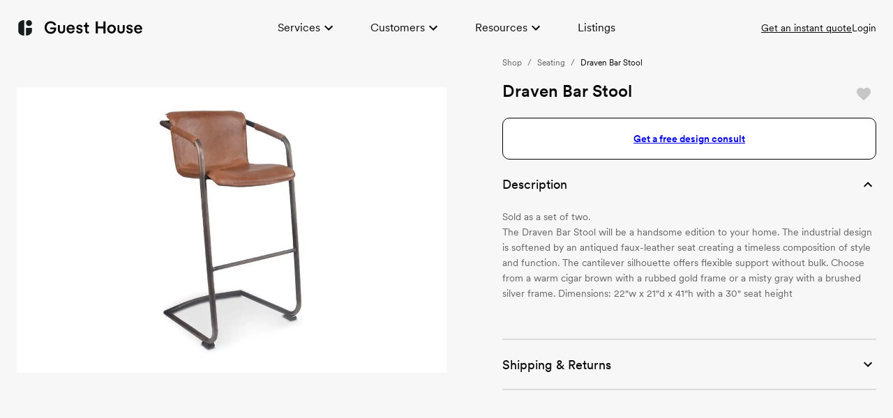

--- FILE ---
content_type: text/css; charset=utf-8
request_url: https://guesthouseshop.com/fonts/stylesheet.css
body_size: 719
content:
/*
 * Web Fonts from colophon-foundry.org
 *
 * The fonts included in this stylesheet are subject to the End User License you purchased
 * from Colophon Foundry. The fonts are protected under domestic and international trademark and
 * copyright law. You are prohibited from modifying, reverse engineering, duplicating, or
 * distributing this font software.
 *
 * (c) 2021 Colophon Foundry
 *
 * Licenced to Elliot Hasse Guest House
 */

@font-face {
  font-family: 'MabryMono';
  src: url('./mabry-mono/mabry-mono-regular-pro.eot');
  src: url('./mabry-mono/mabry-mono-regular-pro.eot?#iefix') format('embedded-opentype'),
    url('./mabry-mono/mabry-mono-regular-pro.woff2') format('woff2'),
    url('./mabry-mono/mabry-mono-regular-pro.woff') format('woff'),
    url('./mabry-mono/mabry-mono-regular-pro.ttf') format('truetype');
  font-weight: 400;
  font-style: normal;
  font-display: swap;
}

@font-face {
  font-family: 'MabryMono';
  src: url('./mabry-mono/mabry-mono-italic-pro.eot');
  src: url('./mabry-mono/mabry-mono-italic-pro.eot?#iefix') format('embedded-opentype'),
    url('./mabry-mono/mabry-mono-italic-pro.woff2') format('woff2'),
    url('./mabry-mono/mabry-mono-italic-pro.woff') format('woff'),
    url('./mabry-mono/mabry-mono-italic-pro.ttf') format('truetype');
  font-weight: 400;
  font-style: italic;
  font-display: swap;
}

@font-face {
  font-family: 'MabryMono';
  src: url('./mabry-mono/mabry-mono-medium-pro.eot');
  src: url('./mabry-mono/mabry-mono-medium-pro.eot?#iefix') format('embedded-opentype'),
    url('./mabry-mono/mabry-mono-medium-pro.woff2') format('woff2'),
    url('./mabry-mono/mabry-mono-medium-pro.woff') format('woff'),
    url('./mabry-mono/mabry-mono-medium-pro.ttf') format('truetype');
  font-weight: 500;
  font-style: normal;
  font-display: swap;
}

@font-face {
  font-family: 'MabryMono';
  src: url('./mabry-mono/mabry-mono-medium-italic-pro.eot');
  src: url('./mabry-mono/mabry-mono-medium-italic-pro.eot?#iefix') format('embedded-opentype'),
    url('./mabry-mono/mabry-mono-medium-italic-pro.woff2') format('woff2'),
    url('./mabry-mono/mabry-mono-medium-italic-pro.woff') format('woff'),
    url('./mabry-mono/mabry-mono-medium-italic-pro.ttf') format('truetype');
  font-weight: 500;
  font-style: italic;
  font-display: swap;
}

@font-face {
  font-family: 'MabryMono';
  src: url('./mabry-mono/mabry-mono-bold-pro.eot');
  src: url('./mabry-mono/mabry-mono-bold-pro.eot?#iefix') format('embedded-opentype'),
    url('./mabry-mono/mabry-mono-bold-pro.woff2') format('woff2'),
    url('./mabry-mono/mabry-mono-bold-pro.woff') format('woff'),
    url('./mabry-mono/mabry-mono-bold-pro.ttf') format('truetype');
  font-weight: 700;
  font-style: normal;
  font-display: swap;
}

@font-face {
  font-family: 'MabryMono';
  src: url('./mabry-mono/mabry-mono-bold-italic-pro.eot');
  src: url('./mabry-mono/mabry-mono-bold-italic-pro.eot?#iefix') format('embedded-opentype'),
    url('./mabry-mono/mabry-mono-bold-italic-pro.woff2') format('woff2'),
    url('./mabry-mono/mabry-mono-bold-italic-pro.woff') format('woff'),
    url('./mabry-mono/mabry-mono-bold-italic-pro.ttf') format('truetype');
  font-weight: 700;
  font-style: italic;
  font-display: swap;
}


/*
 * Legal Disclaimer for Web licence
 *
 * Licence to use self-hosted webfonts for displaying dynamic text on specified website domains. Our package includes WOFF and WOFF2 font formats.
 *
 * Should the license page views limit be exceeded the license holder will be required to contact Lineto.com for an upgrade.
 * 
 * It is strictly prohibited to rename the font and to download or use these fonts in any other media. 
 * 
 * These Web fonts are licensed exclusively for the use on the following domain(s) and their subdomains:
 *
 * guesthouseshop.com
 *
 */
@font-face {
  font-family: 'CircularXX';
  src: url('./circular/CircularXXWeb-Thin.woff2') format('woff2'),
    url('./circular/CircularXXWeb-Thin.woff') format('woff');
  font-weight: 100;
  font-style: normal;
  font-display: swap;
}

@font-face {
  font-family: 'CircularXX';
  src: url('./circular/CircularXXWeb-ThinItalic.woff2') format('woff2'),
    url('./circular/CircularXXWeb-ThinItalic.woff') format('woff');
  font-weight: 100;
  font-style: italic;
  font-display: swap;
}

@font-face {
  font-family: 'CircularXX';
  src: url('./circular/CircularXXWeb-Light.woff2') format('woff2'),
    url('./circular/CircularXXWeb-Light.woff') format('woff');
  font-weight: 300;
  font-style: normal;
  font-display: swap;
}

@font-face {
  font-family: 'CircularXX';
  src: url('./circular/CircularXXWeb-LightItalic.woff2') format('woff2'),
    url('./circular/CircularXXWeb-LightItalic.woff') format('woff');
  font-weight: 300;
  font-style: italic;
  font-display: swap;
}

@font-face {
  font-family: 'CircularXX';
  src: url('./circular/CircularXXWeb-Regular.woff2') format('woff2'),
    url('./circular/CircularXXWeb-Regular.woff') format('woff');
  font-weight: 400;
  font-style: normal;
  font-display: swap;
}

@font-face {
  font-family: 'CircularXX';
  src: url('./circular/CircularXXWeb-Italic.woff2') format('woff2'),
    url('./circular/CircularXXWeb-Italic.woff') format('woff');
  font-weight: 400;
  font-style: italic;
  font-display: swap;
}

@font-face {
  font-family: 'CircularXX';
  src: url('./circular/CircularXXWeb-Book.woff2') format('woff2'),
    url('./circular/CircularXXWeb-Book.woff') format('woff');
  font-weight: 500;
  font-style: normal;
  font-display: swap;
}

@font-face {
  font-family: 'CircularXX';
  src: url('./circular/CircularXXWeb-BookItalic.woff2') format('woff2'),
    url('./circular/CircularXXWeb-BookItalic.woff') format('woff');
  font-weight: 500;
  font-style: italic;
  font-display: swap;
}

@font-face {
  font-family: 'CircularXX';
  src: url('./circular/CircularXXWeb-Medium.woff2') format('woff2'),
    url('./circular/CircularXXWeb-Medium.woff') format('woff');
  font-weight: 600;
  font-style: normal;
  font-display: swap;
}

@font-face {
  font-family: 'CircularXX';
  src: url('./circular/CircularXXWeb-MediumItalic.woff2') format('woff2'),
    url('./circular/CircularXXWeb-MediumItalic.woff') format('woff');
  font-weight: 600;
  font-style: italic;
  font-display: swap;
}

@font-face {
  font-family: 'CircularXX';
  src: url('./circular/CircularXXWeb-Bold.woff2') format('woff2'),
    url('./circular/CircularXXWeb-Bold.woff') format('woff');
  font-weight: 700;
  font-style: normal;
  font-display: swap;
}

@font-face {
  font-family: 'CircularXX';
  src: url('./circular/CircularXXWeb-BoldItalic.woff2') format('woff2'),
    url('./circular/CircularXXWeb-BoldItalic.woff') format('woff');
  font-weight: 700;
  font-style: italic;
  font-display: swap;
}

@font-face {
  font-family: 'CircularXX';
  src: url('./circular/CircularXXWeb-Black.woff2') format('woff2'),
    url('./circular/CircularXXWeb-Black.woff') format('woff');
  font-weight: 800;
  font-style: normal;
  font-display: swap;
}


@font-face {
  font-family: 'CircularXX';
  src: url('./circular/CircularXXWeb-BlackItalic.woff2') format('woff2'),
    url('./circular/CircularXXWeb-BlackItalic.woff') format('woff');
  font-weight: 800;
  font-style: italic;
  font-display: swap;
}

@font-face {
  font-family: 'CircularXX';
  src: url('./circular/CircularXXWeb-ExtraBlack.woff2') format('woff2'),
    url('./circular/CircularXXWeb-ExtraBlack.woff') format('woff');
  font-weight: 900;
  font-style: normal;
  font-display: swap;
}

@font-face {
  font-family: 'CircularXX';
  src: url('./circular/CircularXXWeb-ExtraBlackItalic.woff2') format('woff2'),
    url('./circular/CircularXXWeb-ExtraBlackItalic.woff') format('woff');
  font-weight: 900;
  font-style: italic;
  font-display: swap;
}


--- FILE ---
content_type: application/javascript; charset=utf-8
request_url: https://guesthouseshop.com/_next/static/chunks/9664-f8c87c590438fd30.js
body_size: 4355
content:
"use strict";(self.webpackChunk_N_E=self.webpackChunk_N_E||[]).push([[9664],{70644:function(e,t,i){var n=i(73203);t.Z=void 0;var a=n(i(19124)),r=i(24246),s=(0,a.default)((0,r.jsx)("path",{d:"M6.62 10.79c1.44 2.83 3.76 5.14 6.59 6.59l2.2-2.2c.27-.27.67-.36 1.02-.24 1.12.37 2.33.57 3.57.57.55 0 1 .45 1 1V20c0 .55-.45 1-1 1-9.39 0-17-7.61-17-17 0-.55.45-1 1-1h3.5c.55 0 1 .45 1 1 0 1.25.2 2.45.57 3.57.11.35.03.74-.25 1.02l-2.2 2.2z"}),"LocalPhone");t.Z=s},25411:function(e,t,i){var n=i(24246),a=i(66538),r=i(96555),s=i(38579),o=i.n(s);i(27378);var l=i(40994);t.Z=()=>{let{md:e}=(0,r.Z)();return(0,n.jsx)(l.b,{margin:[0,"auto"],children:(0,n.jsx)(a.Z,{display:e?"flex":"grid",alignItems:"center",justifyContent:"space-between",gap:2,maxWidth:1308,margin:"0 auto",sx:{gridTemplateColumns:"1fr 1fr"},children:[{name:"Trusted By nation's top brokerages",logo:"/images/brands/trusted-by-logo.png",width:e?180:150,height:86},{name:"COMPASS",logo:"/images/brands/compass-logo.png",width:140,height:e?100:86},{name:"Orchard",logo:"/images/brands/orchard-logo.png",width:e?100:140,height:e?80:86},{name:"Sotheby's INTERNATIONAL REALTY",logo:"/images/brands/sothebys-logo.png",width:120,height:e?80:86},{name:"DouglasElliman",logo:"/images/brands/douglas-elliman-logo.png",width:e?200:180,height:100},{name:"exp REALTY",logo:"/images/brands/exp-realty-logo.png",width:80,height:e?70:86}].map((e,t)=>(0,n.jsx)(a.Z,{flex:1,display:"flex",alignItems:"center",justifyContent:"center",children:(0,n.jsx)(o(),{src:e.logo,alt:e.name,width:e.width,height:e.height,style:{objectFit:"contain"}})},t))})})}},21738:function(e,t,i){var n=i(5933);t.Z=(0,n.Z)()(e=>({buttonContainer:{marginTop:e.spacing(5),[e.breakpoints.up("md")]:{marginTop:e.spacing(0),display:"flex",alignItems:"flex-end",justifyContent:"flex-end"}},gridCopy:{fontSize:18,lineHeight:1.4,textAlign:"left",marginBottom:e.spacing(4)},infoNum:{color:"#161d1e",lineHeight:1,fontWeight:400,fontSize:36,position:"relative",marginTop:e.spacing(4),[e.breakpoints.up("md")]:{fontSize:60,marginTop:e.spacing(7)}},infoWrapper:{paddingTop:e.spacing(3),[e.breakpoints.up("md")]:{marginTop:e.spacing(7)}},infoText:{color:"#666",fontSize:14,lineHeight:1.4,[e.breakpoints.up("md")]:{fontSize:16}},makersTitle:{[e.breakpoints.up("md")]:{fontSize:72}},mainImage:{textAlign:"center",position:"relative",height:400,minWidth:300,[e.breakpoints.up("sm")]:{},[e.breakpoints.up("md")]:{textAlign:"left"}},circle:{position:"relative",top:-225,left:30,display:"inline-block",height:178,width:178,borderRadius:"50%",[e.breakpoints.up("md")]:{height:275,width:275,top:-275,left:120},[e.breakpoints.up("lg")]:{height:325,width:325,top:-450,left:200}},stagingGridItem:{backgroundColor:e.palette.common.white,height:80,width:300,borderRadius:e.shape.borderRadius,textAlign:"center",marginBottom:e.spacing(2),margin:"auto",[e.breakpoints.up("md")]:{height:190,width:424}},quoteCarousel:{"& .slick-slide":{paddingRight:0,opacity:0,transition:"all .3s"},"& .slick-current":{opacity:1}},partnerStep:{display:"flex",alignItems:"center",justifyContent:"flex-start",gap:70,paddingBottom:"36px",marginBottom:"36px","&:last-child":{marginBottom:0,paddingBottom:0},"& a":{color:"#080808",textDecoration:"underline !important"}}}))},29664:function(e,t,i){i.r(t),i.d(t,{__N_SSP:function(){return W}});var n=i(24246),a=i(52332),r=i(58898),s=i(30515),o=i(61400),l=i(61900),d=i(40994),g=i(70644),c=i(66538),h=i(44384),m=i(2750),p=i(96555),x=i(65116),u=i(88038),f=i.n(u),y=i(38579),j=i.n(y),b=i(79894),v=i.n(b),Z=i(17486),w=i(27378),k=i(37803),C=i(88710),F=i(25411),S=i(37775),A=i(9075),T=i(21738);let z="Home & Real Estate Staging | Staging That Sells Homes For More",B=[{q:(0,n.jsx)(n.Fragment,{children:"How soon could I stage a home?"}),a:(0,n.jsx)(n.Fragment,{children:"We currently operate on two week lead times from the date of purchase. With that said — if you have a tighter timeline, get a quote from us and we'll see what we can do."})},{q:(0,n.jsx)(n.Fragment,{children:"Which rooms do you typically stage?"}),a:(0,n.jsx)(n.Fragment,{children:"Our staging package includes the living room, dining room, kitchen, primary bedroom and primary bathroom. More rooms can be added easily for a small additional fee."})},{q:(0,n.jsx)(n.Fragment,{children:"Do I get to choose the furnishings?"}),a:(0,n.jsx)(n.Fragment,{children:"With each project, our interior designer sends you a detailed moodboard that includes furniture, art and decor based on your desired style. If you want to change any items, just let them know and they will quickly show more options. We're all about collaboration and transparency."})},{q:(0,n.jsx)(n.Fragment,{children:"How quickly will I receive photos?"}),a:(0,n.jsx)(n.Fragment,{children:"The day after we stage the home, we photograph with our team. We then send you final images within one business day."})}];var W=!0;t.default=function(e){let{classes:t,theme:i}=(0,T.Z)(),{md:u}=(0,p.Z)(),y=JSON.parse(e.data.homes),b=(0,w.useContext)(o.Z);return(0,w.useEffect)(()=>(b.setContext({...b,phoneNumberHref:"tel:1-".concat(l.kF),phoneNumberText:"".concat(l.kF)}),()=>b.setContext({...b,phoneNumberText:o.$.phoneNumberText,phoneNumberHref:o.$.phoneNumberHref})),[]),(0,n.jsxs)(n.Fragment,{children:[(0,n.jsx)(a.Z,{backgroundColor:"#F7F7F7",borderColor:"#F7F7F7",headerColor:"#F7F7F7"}),(0,n.jsx)(f(),{children:(0,n.jsx)("title",{children:z})}),(0,n.jsx)(Z.PB,{...(0,x.iL)({pageTitle:z,metaTitle:z,metaDescription:"Introducing a new approach to home and real estate staging. Tell us about your property and we'll send you a free quote. Learn more. ",image:"/images/home-staging/stage-steps-bg.jpeg"})}),(0,n.jsx)(Z.Mg,{mainEntity:B.map(e=>({questionName:k.renderToString(e.q),acceptedAnswerText:k.renderToString(e.a)}))}),(0,n.jsx)(A.Z,{title:(0,n.jsxs)(n.Fragment,{children:["Premium staging",(0,n.jsx)("br",{})," ","in as little as 3 days"]}),subText:(0,n.jsx)(n.Fragment,{}),backgroundImage:"/images/home-staging/hero.jpg",ctaButtons:[{label:"Get an instant quote",href:"/home-staging/get-a-quote",variant:"contained",color:"primary"},{icon:(0,n.jsx)(g.Z,{}),label:"Call us",href:"tel:1-".concat(l.kF),variant:"contained",color:"secondary",target:"_blank"}]}),(0,n.jsx)(F.Z,{}),(0,n.jsx)(d.b,{maxWidth:"none",style:{backgroundColor:"#ffffff"},padding:u?["150px","24px","150px","24px"]:["40px","24px","40px","24px"],margin:0,children:(0,n.jsx)(d.b,{maxWidth:800,style:{backgroundColor:"#ffffff"},margin:[0,"auto"],children:(0,n.jsx)(m.Z,{fontFamily:i.gh_vars.circular,variant:"body1",style:{fontSize:u?28:18,textAlign:"center"},children:"Guest House makes it easy to create stunning, market-ready listings — helping homes sell faster and for up to 20% more"})})}),(0,n.jsxs)(d.b,{maxWidth:"none",style:{backgroundColor:"#F7F7F7"},padding:[4,0,4,0],paddingMd:[2,0,2,0],margin:0,children:[(0,n.jsxs)(d.b,{maxWidth:1365,margin:[0,"auto"],style:{marginTop:i.spacing(11)},children:[(0,n.jsx)(m.Z,{gutterBottom:!0,variant:"h2",style:{textAlign:"center",fontSize:u?36:24,marginBottom:u?i.spacing(7.5):i.spacing(4)},children:"You focus on selling. We\xa0handle\xa0the\xa0rest."}),(0,n.jsxs)(h.ZP,{container:!0,spacing:6,children:[(0,n.jsx)(h.ZP,{item:!0,xs:12,md:4,children:(0,n.jsxs)(c.Z,{textAlign:"center",children:[(0,n.jsx)("div",{style:{overflow:"hidden",position:"relative",width:"100%",height:u?360:256,borderRadius:i.shape.borderRadius},children:(0,n.jsx)(j(),{fill:!0,src:"/images/home-staging/premium-brands.png",alt:"",sizes:"100vw",style:{objectFit:"cover"}})}),(0,n.jsx)(m.Z,{variant:"h3Alt",style:{fontSize:18,marginTop:i.spacing(3),marginBottom:i.spacing(3),textAlign:"left"},children:"Book staging, cleaning, photos & more"}),(0,n.jsxs)(m.Z,{className:t.gridCopy,sx:{"& a":{color:"#080808"}},children:["We make it easy to book and schedule market-ready services. Checkout with credit card or",(0,n.jsxs)(v(),{href:"/affirm",children:[" ","pay over time with Affirm"]}),"."]})]})}),(0,n.jsx)(h.ZP,{item:!0,xs:12,md:4,children:(0,n.jsxs)(c.Z,{textAlign:"center",children:[(0,n.jsx)("div",{style:{overflow:"hidden",position:"relative",width:"100%",height:u?360:256,borderRadius:i.shape.borderRadius},children:(0,n.jsx)(j(),{fill:!0,src:"/images/home-staging/professional-designers.png",alt:"",sizes:"100vw",style:{objectFit:"cover"}})}),(0,n.jsx)(m.Z,{variant:"h3Alt",style:{fontSize:18,marginTop:i.spacing(3),marginBottom:i.spacing(3),textAlign:"left"},children:"Get support from our local team"}),(0,n.jsx)(m.Z,{className:t.gridCopy,children:"Our market team works directly with you to deliver a beautiful listing from start-to-finish."})]})}),(0,n.jsx)(h.ZP,{item:!0,xs:12,md:4,children:(0,n.jsxs)(c.Z,{textAlign:"center",children:[(0,n.jsx)("div",{style:{overflow:"hidden",position:"relative",width:"100%",height:u?360:256,borderRadius:i.shape.borderRadius},children:(0,n.jsx)(j(),{fill:!0,src:"/images/home-staging/denver/additional-services.jpg",alt:"",sizes:"100vw",style:{objectFit:"cover"}})}),(0,n.jsx)(m.Z,{variant:"h3Alt",style:{fontSize:18,marginTop:i.spacing(3),marginBottom:i.spacing(3),textAlign:"left"},children:"Prep now, pay later"}),(0,n.jsx)(m.Z,{className:t.gridCopy,children:"Choose from flexible financing options to defer payment and help with cash flow."})]})})]})]}),(0,n.jsx)(d.b,{maxWidth:"none",margin:[4,0],children:(0,n.jsxs)(h.ZP,{container:!0,justifyContent:"center",children:[(0,n.jsx)(h.ZP,{item:!0,xs:12,style:{textAlign:"center",marginBottom:i.spacing(2)},children:(0,n.jsx)(S.m,{href:"/home-staging/get-a-quote",label:"Get an instant quote",color:"primary"})}),(0,n.jsx)(h.ZP,{item:!0,xs:12,style:{textAlign:"center"},children:(0,n.jsxs)(m.Z,{gutterBottom:!0,fontFamily:i.gh_vars.circular,style:{marginTop:i.spacing(1.5),fontSize:20,display:"inline-block",fontWeight:700},children:["Give us a call:"," "," ",(0,n.jsx)("a",{href:b.phoneNumberHref,style:{color:"#83A5B0"},children:b.phoneNumberText})]})})]})})]}),(0,n.jsx)(d.b,{padding:u?[15,0,15,0]:[4,0],style:{backgroundColor:"#ffffff"},margin:[0],maxWidth:"none",children:(0,n.jsx)(d.b,{maxWidth:1308,margin:[0,"auto"],children:(0,n.jsxs)(c.Z,{display:u?"flex":"block",alignItems:"flex-start",justifyContent:"center",gap:10,sx:{"& a":{textDecoration:"none !important"}},children:[(0,n.jsxs)(c.Z,{flex:1,sx:{marginBottom:u?0:"32px"},children:[(0,n.jsxs)(m.Z,{fontFamily:i.gh_vars.circular,variant:"h2",style:{fontSize:u?48:24,letterSpacing:"-2%",marginBottom:u?"24px":"16px"},children:["What our staging"," ",(0,n.jsx)("br",{style:{display:u?"block":"none"}})," ","includes"]}),(0,n.jsx)(m.Z,{fontFamily:i.gh_vars.circular,variant:"body1",style:{fontSize:u?24:18,marginBottom:"32px",lineHeight:1.4},children:"Guest House makes premium staging accessible to listings of all sizes. Trusted by some of the fastest-growing and most recognized brands in real estate."}),(0,n.jsx)(S.m,{href:"/home-staging/get-a-quote",label:"Get an instant quote",color:"primary"})]}),(0,n.jsx)(c.Z,{flex:1,children:(0,n.jsxs)(h.ZP,{container:!0,spacing:u?4:2,children:[(0,n.jsx)(h.ZP,{item:!0,xs:6,children:(0,n.jsxs)(c.Z,{sx:{display:"flex",flexDirection:"column",alignItems:"center",textAlign:"center",padding:u?3:2},children:[(0,n.jsx)(j(),{src:"/images/icons/painting.svg",alt:"Curated furniture, art & decor",width:u?48:32,height:u?48:32,style:{marginBottom:i.spacing(2)}}),(0,n.jsx)(m.Z,{fontFamily:i.gh_vars.circular,style:{fontSize:u?18:14,lineHeight:1.3},children:"Curated furniture, art & decor"})]})}),(0,n.jsx)(h.ZP,{item:!0,xs:6,children:(0,n.jsxs)(c.Z,{sx:{display:"flex",flexDirection:"column",alignItems:"center",textAlign:"center",padding:u?3:2},children:[(0,n.jsx)(j(),{src:"/images/icons/tools.svg",alt:"Curated furniture, art & decor",width:u?48:32,height:u?48:32,style:{marginBottom:i.spacing(2)}}),(0,n.jsx)(m.Z,{fontFamily:i.gh_vars.circular,style:{fontSize:u?18:14,lineHeight:1.3},children:"Local support from expert team"})]})}),(0,n.jsx)(h.ZP,{item:!0,xs:6,children:(0,n.jsxs)(c.Z,{sx:{display:"flex",flexDirection:"column",alignItems:"center",textAlign:"center",padding:u?3:2},children:[(0,n.jsx)(j(),{src:"/images/icons/web-browser.svg",alt:"Curated furniture, art & decor",width:u?48:32,height:u?48:32,style:{marginBottom:i.spacing(2)}}),(0,n.jsx)(m.Z,{fontFamily:i.gh_vars.circular,style:{fontSize:u?18:14,lineHeight:1.3},children:"Design preview before install"})]})}),(0,n.jsx)(h.ZP,{item:!0,xs:6,children:(0,n.jsxs)(c.Z,{sx:{display:"flex",flexDirection:"column",alignItems:"center",textAlign:"center",padding:u?3:2},children:[(0,n.jsx)(j(),{src:"/images/icons/moving-truck.svg",alt:"Curated furniture, art & decor",width:u?48:32,height:u?48:32,style:{marginBottom:i.spacing(2)}}),(0,n.jsx)(m.Z,{fontFamily:i.gh_vars.circular,style:{fontSize:u?18:14,lineHeight:1.3},children:"Easy delivery & pickup"})]})}),(0,n.jsx)(h.ZP,{item:!0,xs:6,children:(0,n.jsxs)(c.Z,{sx:{display:"flex",flexDirection:"column",alignItems:"center",textAlign:"center",padding:u?3:2},children:[(0,n.jsx)(j(),{src:"/images/icons/dashboard.svg",alt:"Curated furniture, art & decor",width:u?48:32,height:u?48:32,style:{marginBottom:i.spacing(2)}}),(0,n.jsx)(m.Z,{fontFamily:i.gh_vars.circular,style:{fontSize:u?18:14,lineHeight:1.3},children:"Project management dashboard"})]})}),(0,n.jsx)(h.ZP,{item:!0,xs:6,children:(0,n.jsxs)(c.Z,{sx:{display:"flex",flexDirection:"column",alignItems:"center",textAlign:"center",padding:u?3:2},children:[(0,n.jsx)(j(),{src:"/images/icons/deinstall.svg",alt:"Curated furniture, art & decor",width:u?48:32,height:u?48:32,style:{marginBottom:i.spacing(2)}}),(0,n.jsx)(m.Z,{fontFamily:i.gh_vars.circular,style:{fontSize:u?18:14,lineHeight:1.3},children:"De-install anytime"})]})})]})})]})})}),(0,n.jsx)(d.b,{margin:[0],padding:[4,0,4,0],paddingMd:[15,0,15,0],style:{backgroundColor:"#CCD5D6"},maxWidth:"none",children:(0,n.jsxs)(d.b,{margin:[0,"auto"],maxWidth:1308,children:[(0,n.jsx)(m.Z,{variant:"body1",component:"h2",style:{fontSize:u?20:16,marginBottom:8},children:"Reviews"}),(0,n.jsx)(m.Z,{variant:"h4Alt",style:{fontSize:u?48:28,marginBottom:u?i.spacing(5):i.spacing(3)},children:"What customers are saying"}),(0,n.jsx)(s.Z,{backgroundColor:"#ffffff",location:"denver"})]})}),(0,n.jsx)(C.Z,{}),(0,n.jsx)(d.b,{maxWidth:"none",style:{backgroundColor:"#f6f6f7",overflowX:"hidden"},padding:[4,0,6,0],paddingMd:[12,0,12,0],margin:0,children:(0,n.jsxs)(d.b,{maxWidth:1308,margin:[0,"auto"],children:[(0,n.jsxs)(c.Z,{sx:{display:"flex",justifyContent:"space-between",alignItems:"flex-start","& a":{textDecoration:"none !important"}},children:[(0,n.jsxs)(c.Z,{children:[(0,n.jsxs)(m.Z,{variant:"h4Alt",style:{fontSize:u?48:28,marginBottom:8},children:["Recent listings"," "]}),(0,n.jsxs)(m.Z,{variant:"body1",component:"h2",style:{fontSize:u?20:16,marginBottom:60},children:["Check out our work in Colorado, California, Arizona & beyond"," "]})]}),(0,n.jsx)(S.m,{href:"/shop/homes",label:"See all listings",color:"primary"})]}),!!(null==y?void 0:y.length)&&(0,n.jsx)(r.Z,{seeAll:!0,homes:y})]})})]})}}}]);
//# sourceMappingURL=9664-f8c87c590438fd30.js.map

--- FILE ---
content_type: application/javascript; charset=utf-8
request_url: https://guesthouseshop.com/_next/static/chunks/pages/my/account-ab7e7a1dd68f56ef.js
body_size: 26
content:
(self.webpackChunk_N_E=self.webpackChunk_N_E||[]).push([[7068],{68562:function(n,u,_){(window.__NEXT_P=window.__NEXT_P||[]).push(["/my/account",function(){return _(62514)}])},62514:function(n,u,_){"use strict";_.r(u),_.d(u,{__N_SSP:function(){return c}});var t=_(68682),c=!0;u.default=t.default}},function(n){n.O(0,[2027,4572,1299,8682,9774,2888,179],function(){return n(n.s=68562)}),_N_E=n.O()}]);
//# sourceMappingURL=account-ab7e7a1dd68f56ef.js.map

--- FILE ---
content_type: application/javascript; charset=utf-8
request_url: https://guesthouseshop.com/_next/static/chunks/1242-661337a5b1d73017.js
body_size: 3915
content:
"use strict";(self.webpackChunk_N_E=self.webpackChunk_N_E||[]).push([[1242],{38376:function(e,t,o){o.d(t,{l:function(){return n}});let n=e=>e.some(e=>"dropship"===e.classification)},21242:function(e,t,o){o.d(t,{Z:function(){return $}});var n,i,r=o(24246),l=o(30542),a=o(15774),s=o(9438),c=o(43445),d=o(97084),u=o(93341),h=o(94229),p=o(66538),f=o(2750),g=o(62967),m=o(27378),v=o(41558),x=o(74149),y=o(96393),j=o(84495),Z=o(5933),w=(0,Z.Z)()(e=>({productListItem:{minHeight:80,display:"flex",alignItems:"center",justifyContent:"space-between",padding:0,backgroundColor:"#ffffff",borderRadius:e.shape.borderRadius,textDecoration:"none",width:"100%","& a":{WebkitTapHighlightColor:"transparent"}},productImageContainer:{margin:"1px 0 1px 6px",height:68,width:68,"& img":{borderRadius:5},overflow:"hidden"},productInfoContainer:{width:"100%",paddingRight:10,height:60,display:"flex",flexDirection:"column",justifyContent:"space-evenly",marginLeft:e.spacing(2)},productTitle:{fontFamily:e.typography.fontFamily,fontSize:14,lineHeight:"20px",fontWeight:700,paddingTop:2,marginBottom:2,marginRight:10},offerPrice:{fontFamily:e.gh_vars.mabryMono,fontSize:11,marginRight:5},company:{fontFamily:e.typography.fontFamily,fontSize:12,color:"#666666"},actions:{}}));let C=e=>{var t;let{product:o,defaultProductImage:n,renderActions:i,href:l,className:a,style:s,onClick:c}=e,{classes:d,cx:u}=w();return(0,r.jsxs)(p.Z,{className:u(d.productListItem,a),style:s,onClick:e=>"function"==typeof c&&c(e,o),children:[(0,r.jsx)(g.Z,{href:l(o),style:{textDecoration:"none"},children:(0,r.jsx)(p.Z,{className:d.productImageContainer,children:(0,r.jsx)("img",{src:(null==o?void 0:null===(t=o.primaryPhoto)||void 0===t?void 0:t.thumbnail_url)||n,alt:"Home photo",style:{objectFit:"cover",width:68,height:68}})})}),(0,r.jsxs)(p.Z,{className:d.productInfoContainer,children:[(0,r.jsx)(g.Z,{href:l(o),style:{textDecoration:"none"},children:(0,r.jsxs)(p.Z,{display:"flex",justifyContent:"space-between",alignItems:"center",children:[(0,r.jsx)(f.Z,{className:d.productTitle,children:o.title}),(0,r.jsx)(f.Z,{className:d.offerPrice,children:(0,r.jsx)(j.ZP,{offer:o.offers})})]})}),(0,r.jsxs)(p.Z,{display:"flex",justifyContent:"space-between",alignItems:"center",height:"23px",children:[(0,r.jsx)(g.Z,{href:l(o),style:{textDecoration:"none"},children:(0,r.jsx)(f.Z,{className:d.company,children:(0,v.Z)(o.owner,!0)})}),"function"==typeof i&&(0,r.jsx)(p.Z,{className:d.actions,children:i(o)})]})]})]})};C.defaultProps={href:e=>(0,x.Z)("/shop/products/".concat((0,y.Z)(e)))};var b=o(82379),I=o(89295),k=o(25385),P=(0,Z.Z)()(e=>({wrapper:{width:"100%",fontFamily:e.gh_vars.mabryMono,fontSize:13,marginBottom:e.spacing(1),[e.breakpoints.up("lg")]:{marginBottom:e.spacing(3),maxWidth:320,width:"100%"}},like:{padding:0,height:20,width:22}})),D=e=>{let{photo:t}=e,{classes:o,theme:n}=P(),i=(0,m.useContext)(d.Z),{collection:l}=(0,u.Z)((null==t?void 0:t.docID)&&(0,k.IO)((0,k.B$)(s.Fs,"productTags"),(0,k.ar)("photo.docID","==",null==t?void 0:t.docID)),null==t?void 0:t.docID),a=(0,m.useMemo)(()=>{var e;return(null==l?void 0:null===(e=l.docs)||void 0===e?void 0:e.length)?l.docs.map(e=>e.data().product):[]},[l]);return(null==a?void 0:a.length)?(0,r.jsxs)(p.Z,{children:[(0,r.jsx)(f.Z,{className:o.wrapper,children:"".concat(a.length," ").concat(1===a.length?"product":"products"," available")}),a.map(e=>(0,r.jsx)(C,{defaultProductImage:"/images/misc/product-default.png",product:e,style:{marginBottom:n.spacing(1)},renderActions:()=>{var t;let o=(null===(t=i.savedProducts)||void 0===t?void 0:t.ids.indexOf(e.docID))>-1;return(0,r.jsx)(c.Z,{enabled:o,large:!0,onClick:async t=>(0,b.Z)(i,o,e,t)})},onClick:(e,t)=>{try{var o;null===(o=window.analytics)||void 0===o||o.track("Product Clicked",(0,I.dc)(t))}catch(e){h.Z.captureException(e)}}},e.docID))]}):(0,r.jsx)(f.Z,{className:o.wrapper,children:"No products shown"})},F=o(85280),R=o(64630),S=o(23437),N=o(73968),_=o(64247),B=o(40161),M=o(1169);function T(){return(T=Object.assign?Object.assign.bind():function(e){for(var t=1;t<arguments.length;t++){var o=arguments[t];for(var n in o)Object.prototype.hasOwnProperty.call(o,n)&&(e[n]=o[n])}return e}).apply(this,arguments)}var H=function(e){return m.createElement("svg",T({width:"1em",height:"1em",viewBox:"0 0 24 24",xmlns:"http://www.w3.org/2000/svg",fill:"currentColor"},e),n||(n=m.createElement("path",{fillRule:"evenodd",clipRule:"evenodd",d:"M13.4142 5.60002C13.3081 5.60002 13.2064 5.64217 13.1314 5.71718L4.13137 14.7172C3.97516 14.8734 3.97516 15.1267 4.13137 15.2829L9.71715 20.8687C9.87336 21.0249 10.1266 21.0249 10.2828 20.8687L19.2828 11.8687C19.3579 11.7936 19.4 11.6919 19.4 11.5858V6.00002C19.4 5.77911 19.2209 5.60002 19 5.60002H13.4142ZM12.2828 4.86865C12.5829 4.5686 12.9899 4.40002 13.4142 4.40002H19C19.8837 4.40002 20.6 5.11637 20.6 6.00002V11.5858C20.6 12.0102 20.4314 12.4171 20.1314 12.7172L11.1314 21.7172C10.5065 22.342 9.49346 22.342 8.86863 21.7172L3.28284 16.1314C2.658 15.5066 2.658 14.4935 3.28284 13.8687L12.2828 4.86865Z"})),i||(i=m.createElement("path",{fillRule:"evenodd",clipRule:"evenodd",d:"M16.5 8.8C16.3343 8.8 16.2 8.66569 16.2 8.5C16.2 8.33431 16.3343 8.2 16.5 8.2C16.6657 8.2 16.8 8.33431 16.8 8.5C16.8 8.66569 16.6657 8.8 16.5 8.8ZM16.5 10C15.6716 10 15 9.32843 15 8.5C15 7.67157 15.6716 7 16.5 7C17.3284 7 18 7.67157 18 8.5C18 9.32843 17.3284 10 16.5 10Z"})))},L=o(38376),W=(0,Z.Z)()(e=>({wrapper:{width:"100%",fontFamily:e.gh_vars.mabryMono,fontSize:13,marginBottom:e.spacing(1),[e.breakpoints.up("lg")]:{marginBottom:e.spacing(3),maxWidth:320,width:"100%"}},tag:{background:e.palette.common.white,borderRadius:"50%",fill:e.palette.common.black,color:e.palette.common.black,width:24,height:24,display:"flex",alignItems:"center",justifyContent:"center"},tooltip:{background:"transparent"}})),X=e=>{var t,o;let{photo:n,photoTagsPath:i,onlyDropshippable:l,TagIcon:a=H,renderTooltip:c,onTagClick:d,...h}=e,{theme:f,classes:g}=W(),v=(0,m.useRef)(),[x,y]=(0,m.useState)({width:0,height:0}),[j,Z]=(0,m.useState)({offsetX:0,offsetY:0}),{collection:w}=(0,u.Z)(i&&(0,k.hJ)(s.Fs,i),i),C=(0,m.useMemo)(()=>{var e;return null!=w&&null!==(e=w.docs)&&void 0!==e&&e.length?l?w.docs.map(e=>e.data()).filter(e=>{var t;return(0,L.l)(null===(t=e.product)||void 0===t?void 0:t.offers)}):w.docs.map(e=>e.data()):[]},[w,l]),b=(0,M.Z)(v.current);return(0,m.useEffect)(()=>{if(null==v?void 0:v.current){let e=v.current,t={width:b.width,height:b.height},o={width:e.naturalWidth,height:e.naturalHeight},n=(0,B.Tj)(t,o,"contain"),i=(t.width-n.width)/2,r=(t.height-n.height)/2;y(n),Z({offsetX:i,offsetY:r})}},[b,null==v?void 0:null===(t=v.current)||void 0===t?void 0:t.naturalWidth,null==v?void 0:null===(o=v.current)||void 0===o?void 0:o.naturalHeight]),(0,r.jsxs)(r.Fragment,{children:[(0,r.jsx)(r.Fragment,{children:C.map((e,t)=>e.positionX&&e.positionX?(0,r.jsx)(p.Z,{zIndex:3,style:{position:"absolute",left:(null==j?void 0:j.offsetX)+e.positionX*x.width,top:(null==j?void 0:j.offsetY)+e.positionY*x.height},onClick:()=>{"function"==typeof d&&d(e)},children:(0,r.jsx)(p.Z,{className:g.tag,style:{transform:"translate(-50%, -50%)",background:"function"==typeof d?"transparent":f.palette.common.white},children:(0,r.jsx)(_.Z,{classes:{tooltip:g.tooltip},title:"function"==typeof c&&c(e),children:(0,r.jsx)(p.Z,{component:"span",display:"flex",alignItems:"center",justifyContent:"center",children:(0,r.jsx)(a,{style:{width:20,height:"auto",cursor:"function"==typeof d?"pointer":"default",fill:"function"==typeof d?"f7f7f7":"",color:"function"==typeof d?"f7f7f7":""}})})})})},t):null)}),(0,r.jsx)("img",{ref:v,src:null==n?void 0:n.large_url,...h})]})},z=o(96555),E=o(2336),O=o(8522),V=o(79894),A=o.n(V),Y=o(18455),G=o(61007);let J=e=>{let{photos:t,className:o,style:n,onClick:i,SwiperProps:s}=e,c=(0,m.useContext)(d.Z),{theme:u}=(0,Z.y)(),{md:h}=(0,z.Z)(),[p,g]=(0,m.useState)(),[v,x]=(0,m.useState)(!1);return(0,r.jsxs)(r.Fragment,{children:[(0,r.jsx)(G.t,{navigation:!0,className:o,style:n,modules:[Y.tl,Y.W_,Y.s5,Y.Gk],observer:!0,observeParents:!0,mousewheel:{forceToAxis:!0},freeMode:!0,slidesPerView:"auto",spaceBetween:24,pagination:{clickable:!0,type:"progressbar"},...s,children:!!(null==t?void 0:t.length)&&t.map(e=>{if(!e)return null;let t=h?300:150,o=Math.floor(e.width/e.height*t)||t;return(0,r.jsx)(G.o,{style:{width:o},children:(0,r.jsx)("img",{src:e.large_url,style:{height:t,width:o,objectFit:"cover",borderRadius:u.shape.borderRadius,cursor:"pointer"},onClick:t=>{"function"==typeof i?i(t,e):(g(e.docID),x(!0))}},e.docID)},e.docID)})}),(0,r.jsx)(S.Z,{fullScreen:!0,open:v,maxWidth:!1,style:{height:"100%"},PaperProps:{style:{height:"100%"}},onClose:()=>x(!1),children:(0,r.jsx)(N.Z,{photos:t,selectedPhotoID:p,setSelectedPhotoID:g,renderImage:e=>{let{photo:t}=e;if(t){var o;return(0,r.jsx)(X,{photoTagsPath:"homes/".concat(null==t?void 0:null===(o=t.home)||void 0===o?void 0:o.docID,"/photos/").concat(t.docID,"/productTags"),photo:t,src:t.large_url,style:{height:"100%",width:"100%",objectFit:"contain"},renderTooltip:e=>{var t;let{product:o}=e,n=(null===(t=c.savedProducts)||void 0===t?void 0:t.ids.indexOf(o.docID))>-1;return(0,r.jsx)(l.Z,{style:{color:u.palette.common.black},product:o,saved:n,onSavedClick:async e=>{e.stopPropagation(),c.user?n?(0,O.f5)(c.user.uid,o):(0,O.VX)(c.user.uid,o):await (0,a.Z)(c).then(e=>{(0,O.VX)(e.uid,o)})}})}})}},renderInteractions:()=>(0,r.jsx)(R.Z,{variant:"text",color:"white",size:"small",startIcon:(0,r.jsx)(F.Z,{}),style:{marginRight:u.spacing(2)},onClick:()=>{x(!1)},children:"Close"}),renderSidebar:e=>{let{photo:t}=e,o="",n="";if(null==t?void 0:t.home){var i;o=(0,E.ZP)(null==t?void 0:null===(i=t.home)||void 0===i?void 0:i.address),n="/shop/homes/".concat((0,y.Z)(t.home)),t.room&&(o+=" (".concat(t.room.title,")"))}return(0,r.jsxs)(r.Fragment,{children:[o&&(0,r.jsx)(A(),{passHref:!0,legacyBehavior:!0,href:n,children:(0,r.jsx)(f.Z,{variant:"h5Alt",component:"a",style:{fontWeight:600,marginBottom:u.spacing(1),fontSize:18,color:u.palette.common.black,textDecoration:"none"},children:o})}),(0,r.jsx)(D,{photo:t})]})}})})]})};J.defaultProps={SwiperProps:{}};var $=J},82379:function(e,t,o){var n=o(15774);o(27378);var i=o(8522);let r=async(e,t,o,r)=>{"function"==typeof(null==r?void 0:r.stopPropagation)&&r.stopPropagation(),e.user?t?(0,i.f5)(e.user.uid,o):(0,i.VX)(e.user.uid,o):await (0,n.Z)(e).then(e=>{(0,i.VX)(e.uid,o)})};t.Z=r}}]);
//# sourceMappingURL=1242-661337a5b1d73017.js.map

--- FILE ---
content_type: text/plain
request_url: https://www.google-analytics.com/j/collect?v=1&_v=j102&a=2082990229&t=pageview&_s=1&dl=https%3A%2F%2Fguesthouseshop.com%2Fshop%2Fproducts%2Fdraven-bar-stool&dp=%2Fshop%2Fproducts%2Fdraven-bar-stool&ul=en-us%40posix&dt=Draven%20Bar%20Stool%20%7C%20Guest%20House&sr=1280x720&vp=1280x720&_u=aCDAgEIrQAAAACgCIAB~&jid=519574315&gjid=1041677121&cid=419583708.1764314057&tid=UA-132753317-1&_gid=198395959.1764314058&_slc=1&z=1694796373
body_size: -452
content:
2,cG-TB5CN3HC1J

--- FILE ---
content_type: application/javascript; charset=utf-8
request_url: https://guesthouseshop.com/_next/static/chunks/3968-511257292931bc55.js
body_size: 2488
content:
"use strict";(self.webpackChunk_N_E=self.webpackChunk_N_E||[]).push([[3968],{73968:function(t,e,i){i.d(e,{Z:function(){return b}});var n=i(24246),o=i(5805),r=i(66538),a=i(61449),l=i(92133),s=i(27378),d=i(18455),p=i(61007),c=i(74890),h=i(96555),g=i(1169),u=i(5933),f=(0,u.Z)()(()=>({dotWrapper:{display:"flex",alignItems:"center",width:"100%",position:"relative",padding:20},dot:{width:0,height:0,background:"rgba(255, 255, 255, .5)",borderRadius:"50%",transition:"all .2s",position:"absolute"},dotMinus4:{width:2,height:2,left:"calc(50% - ".concat(44,"px)"),transform:"translate(-50%)"},dotMinus3:{width:4,height:4,left:"calc(50% - ".concat(36,"px)"),transform:"translate(-50%)"},dotMinus2:{width:10/1.5,height:10/1.5,left:"calc(50% - ".concat((10+5/1.5)*2,"px)"),transform:"translate(-50%)"},dotMinus1:{width:10,height:10,left:"calc(50% - ".concat(15,"px)"),transform:"translate(-50%)"},dotSelected:{background:"white",width:10,height:10,left:"50%",transform:"translate(-50%)"},dotPlus1:{width:10,height:10,left:"calc(50% + ".concat(15,"px)"),transform:"translate(-50%)"},dotPlus2:{width:10/1.5,height:10/1.5,left:"calc(50% + ".concat((10+5/1.5)*2,"px)"),transform:"translate(-50%)"},dotPlus3:{width:4,height:4,left:"calc(50% + ".concat(36,"px)"),transform:"translate(-50%)"},dotPlus4:{width:2,height:2,left:"calc(50% + ".concat(44,"px)"),transform:"translate(-50%)"}})),m=t=>{let{totalDots:e,selectedDotIndex:i,className:o,style:r}=t,{classes:a,cx:l}=f(),d=(0,s.useMemo)(()=>[...Array(e).fill(0)],[e]);return(0,n.jsx)("div",{className:l(a.dotWrapper,o),style:r,children:d.map((t,e)=>(0,n.jsx)("div",{className:l({[a.dot]:!0,[a.dotSelected]:e===i,[a.dotMinus4]:e===i-4,[a.dotMinus3]:e===i-3,[a.dotMinus2]:e===i-2,[a.dotMinus1]:e===i-1,[a.dotPlus1]:e===i+1,[a.dotPlus2]:e===i+2,[a.dotPlus3]:e===i+3,[a.dotPlus4]:e===i+4})},e))})},x=(0,u.Z)()((t,e)=>{let{renderSidebar:i}=e;return{root:{width:"100%",height:"100%",display:"flex"},photoSectionContainer:{width:"100%",height:"100%",backgroundColor:"black",color:"#fff",display:"flex",flexDirection:"column",justifyContent:"center",alignItems:"center",[t.breakpoints.up("lg")]:{width:i?"70%":"100%"},[t.breakpoints.up("xl")]:{width:i?"75%":"100%"}},interactionsContainer:{backgroundColor:"black",zIndex:9,display:"flex",flexDirection:"column",width:"100%",top:0,padding:"24px 10vw",[t.breakpoints.up("lg")]:{width:"100%",padding:t.spacing(1),flexDirection:"row",justifyContent:"space-between",alignItems:"center"}},indicatorBar:{width:"100%",marginTop:t.spacing(2),[t.breakpoints.up("lg")]:{width:"40%",marginTop:0}},photoOuterContainer:{overflowX:"hidden",flex:1,position:"relative",width:"100%",height:"100%",marginBottom:i?250:0,[t.breakpoints.up("lg")]:{marginBottom:0}},photoInnerContainer:{minWidth:"100%",maxHeight:390,minHeight:300,overflow:"hidden",textAlign:"center",[t.breakpoints.up("sm")]:{height:"100%"}},backChevronContainer:{display:"none",zIndex:10,position:"absolute",top:"50%",transform:"translateY(-50%)",left:20,border:"1px solid #fff","&:disabled":{border:"1px solid #808080"},"&:disabled svg":{color:"#808080"},[t.breakpoints.up("lg")]:{display:"inline-flex",left:-90,width:60,height:60}},backChevron:{marginLeft:7,fill:t.palette.common.white,[t.breakpoints.up("lg")]:{marginLeft:11,fontSize:30,fontWeight:400}},forwardChevronContainer:{display:"none",zIndex:10,position:"absolute",top:"50%",transform:"translateY(-50%)",right:20,border:"1px solid #fff","&:disabled":{border:"1px solid #808080"},"&:disabled svg":{color:"#808080"},cursor:"pointer",[t.breakpoints.up("lg")]:{display:"inline-flex",right:-90,width:60,height:60}},forwardChevron:{marginLeft:2,fill:t.palette.common.white,[t.breakpoints.up("lg")]:{marginLeft:4,fontSize:30,fontWeight:400}},tagProductsContainer:{width:"100%",backgroundColor:"#F7F7F7",minHeight:197,overflow:"scroll",position:"absolute",borderRadius:"10px 10px 0 0",display:"flex",flexDirection:"column",alignItems:"center",bottom:0,zIndex:100,[t.breakpoints.up("lg")]:{height:"100%",width:"30%",minWidth:"30%",position:"static",minHeight:"100%",overflow:"scroll",borderRadius:0,justifyContent:"flex-start"},[t.breakpoints.up("xl")]:{width:"25%",minWidth:"25%"}},tagProductsInner:{width:"100%",maxHeight:"calc(100vh - 80px)",padding:t.spacing(0,3,0),[t.breakpoints.up("md")]:{maxWidth:500,maxHeight:"none"},[t.breakpoints.up("lg")]:{display:"flex",flexDirection:"column",justifyContent:"flex-end",alignItems:"flex-start"}},infoContainer:{width:"100%",position:"relative",display:"flex",justifyContent:"flex-end",alignItems:"center",marginTop:t.spacing(2),[t.breakpoints.up("lg")]:{marginTop:t.spacing(3),justifyContent:"space-between"}},caretToggle:{marginRight:-5,[t.breakpoints.up("lg")]:{display:"none"}},caretToggleIcon:{transition:".2s transform",transform:"rotateZ(180deg)"},caretToggleIconExpanded:{transform:"rotateZ(0deg)"},tags:{width:"100%"},photoDots:{position:"relative",top:i?-230:0,[t.breakpoints.up("lg")]:{top:"unset"}}}}),b=t=>{let{photos:e,selectedPhotoID:i,setSelectedPhotoID:u,renderInteractions:f,renderSidebar:b,renderImage:w}=t,[v,y]=(0,s.useState)(!1),{classes:k,cx:C}=x({renderSidebar:"function"==typeof b}),{lg:j,md:I}=(0,h.Z)(),Z=(0,s.useRef)(null),S=(0,s.useRef)(null),{height:N}=(0,g.Z)(null==Z?void 0:Z.current),{height:P}=(0,g.Z)(null==S?void 0:S.current),D=(0,s.useMemo)(()=>P>N,[N,P]);(0,s.useEffect)(()=>{!v&&(D||y(!1))},[D]);let M=(0,s.useMemo)(()=>e.indexOf(e.find(t=>(null==t?void 0:t.docID)===i)),[i,e]),T="function"==typeof b?(0,n.jsx)("div",{ref:S,style:{width:"100%"},children:b({photo:e[M]})}):null;return(0,n.jsxs)(n.Fragment,{children:[(0,n.jsx)(c.GlobalStyles,{styles:{"#hubspot-messages-iframe-container":{zIndex:1},".swiper-pagination-progressbar-fill.swiper-pagination-progressbar-fill":{background:"white !important"},".swiper-pagination-progressbar":{background:"rgba(255, 255, 255, .25) !important"},".swiper-virtual":{height:"100%"},".swiper-pagination.swiper-pagination":{bottom:"0 !important"},".swiper-button-next":{display:"flex !important",borderRadius:"50% !important",background:"rgba(0, 0, 0, .5) !important",border:"2px solid white !important"},".swiper-button-next:after":{color:"white !important"},".swiper-button-prev":{display:"flex !important",borderRadius:"50% !important",background:"rgba(0, 0, 0, .5) !important",border:"2px solid white !important"},".swiper-button-prev:after":{color:"white !important"}}}),(0,n.jsxs)(r.Z,{className:k.root,children:[(0,n.jsxs)(r.Z,{className:k.photoSectionContainer,children:[(0,n.jsx)(r.Z,{className:k.interactionsContainer,children:"function"==typeof f&&f(t)}),(0,n.jsx)(r.Z,{className:k.photoOuterContainer,children:!!e.length&&(0,n.jsx)(p.t,{threshold:I?250:0,virtual:{addSlidesAfter:2,addSlidesBefore:2,enabled:!0},initialSlide:M,style:{height:"100%",maxHeight:"calc(100vh - 100px)"},modules:[d.eZ,d.tl,d.W_,d.s5,d.Gk],speed:j?550:400,slidesPerView:1,spaceBetween:24,observer:!0,observeParents:!0,mousewheel:{forceToAxis:!0},navigation:!!j,onSlideChange:t=>{let i=e[t.activeIndex];u(null==i?void 0:i.docID)},children:e.map((t,e)=>(0,n.jsx)(p.o,{virtualIndex:e,style:{width:500,height:500},children:"function"==typeof w?w({photo:t}):(0,n.jsx)("img",{src:t.large_url,style:{height:"100%",width:"100%",objectFit:"contain"}})},t.docID))})}),(0,n.jsx)(m,{totalDots:e.length,selectedDotIndex:M,className:k.photoDots})]}),"function"==typeof b?(0,n.jsx)(r.Z,{className:k.tagProductsContainer,style:{backgroundColor:"#F7F7F7"},children:(0,n.jsxs)(r.Z,{className:k.tagProductsInner,children:[(0,n.jsx)(r.Z,{className:k.infoContainer,children:(D||v)&&(0,n.jsx)(l.Z,{"aria-label":"expand-products",className:k.caretToggle,size:"small",onClick:()=>{y(!v)},children:(0,n.jsx)(o.Z,{className:C({[k.caretToggleIcon]:!0,[k.caretToggleIconExpanded]:v})})})}),j?T:(0,n.jsx)(a.Z,{ref:Z,style:{width:"100%"},timeout:"auto",collapsedSize:150,in:v,children:T})]})}):null]})]})}},1169:function(t,e,i){i.d(e,{Z:function(){return r}});var n=i(27378);let o={bottom:0,height:0,left:0,right:0,top:0,width:0,x:0,y:0,toJSON:()=>JSON.stringify({bottom:0,height:0,left:0,right:0,top:0,width:0,x:0,y:0})};function r(t){let[e,i]=(0,n.useState)(o),r=t=>{i(t.getBoundingClientRect())},a=t=>{var e;(null===(e=t[0])||void 0===e?void 0:e.target)&&r(t[0].target)},l=(0,n.useMemo)(()=>new ResizeObserver(a),[]);return(0,n.useEffect)(()=>(i(o),t&&(null==l||l.observe(t),r(t)),()=>{t&&(null==l||l.unobserve(t))}),[t]),e}}}]);
//# sourceMappingURL=3968-511257292931bc55.js.map

--- FILE ---
content_type: application/javascript; charset=utf-8
request_url: https://guesthouseshop.com/_next/static/chunks/pages/home-staging-1abdff279f56e406.js
body_size: 25
content:
(self.webpackChunk_N_E=self.webpackChunk_N_E||[]).push([[9726],{61758:function(n,u,_){(window.__NEXT_P=window.__NEXT_P||[]).push(["/home-staging",function(){return _(89808)}])},89808:function(n,u,_){"use strict";_.r(u),_.d(u,{__N_SSP:function(){return e}});var t=_(29664),e=!0;u.default=t.default}},function(n){n.O(0,[9774,1007,3832,8898,515,344,9664,2888,179],function(){return n(n.s=61758)}),_N_E=n.O()}]);
//# sourceMappingURL=home-staging-1abdff279f56e406.js.map

--- FILE ---
content_type: application/javascript; charset=utf-8
request_url: https://guesthouseshop.com/_next/static/chunks/pages/index-7d00af7c7fd96ca8.js
body_size: 30
content:
(self.webpackChunk_N_E=self.webpackChunk_N_E||[]).push([[5405],{49536:function(n,u,_){(window.__NEXT_P=window.__NEXT_P||[]).push(["/",function(){return _(55795)}])},55795:function(n,u,_){"use strict";_.r(u),_.d(u,{__N_SSP:function(){return e}});var t=_(91537),e=!0;u.default=t.default}},function(n){n.O(0,[1007,159,8898,515,1537,9774,2888,179],function(){return n(n.s=49536)}),_N_E=n.O()}]);
//# sourceMappingURL=index-7d00af7c7fd96ca8.js.map

--- FILE ---
content_type: application/javascript; charset=utf-8
request_url: https://guesthouseshop.com/_next/static/chunks/1299-88967cf83c41c90f.js
body_size: 10405
content:
(self.webpackChunk_N_E=self.webpackChunk_N_E||[]).push([[1299],{319:function(e,t,r){"use strict";r.d(t,{Z:function(){return eo}});var n,o,a=r(30808),i=r(25773),l=r(27378),s=r(40624),u=r(82267),p=r(5056),c=r(9831),d=r(32938),g=r(81925),h=r(40514);function f(e){return void 0!==e.normalize?e.normalize("NFD").replace(/[\u0300-\u036f]/g,""):e}function m(e,t){for(let r=0;r<e.length;r+=1)if(t(e[r]))return r;return -1}let b=function(e={}){let{ignoreAccents:t=!0,ignoreCase:r=!0,limit:n,matchFrom:o="any",stringify:a,trim:i=!1}=e;return(e,{inputValue:l,getOptionLabel:s})=>{let u=i?l.trim():l;r&&(u=u.toLowerCase()),t&&(u=f(u));let p=u?e.filter(e=>{let n=(a||s)(e);return r&&(n=n.toLowerCase()),t&&(n=f(n)),"start"===o?0===n.indexOf(u):n.indexOf(u)>-1}):e;return"number"==typeof n?p.slice(0,n):p}}(),v=e=>{var t;return null!==e.current&&(null==(t=e.current.parentElement)?void 0:t.contains(document.activeElement))};var x=r(7818),y=r(67554),Z=r(12709),$=r(68014),I=r(51640),M=r(44124),S=r(6749);function k(e){return(0,S.Z)("MuiListSubheader",e)}(0,M.Z)("MuiListSubheader",["root","colorPrimary","colorInherit","gutters","inset","sticky"]);var O=r(24246);let P=["className","color","component","disableGutters","disableSticky","inset"],w=e=>{let{classes:t,color:r,disableGutters:n,inset:o,disableSticky:a}=e,i={root:["root","default"!==r&&`color${(0,I.Z)(r)}`,!n&&"gutters",o&&"inset",!a&&"sticky"]};return(0,u.Z)(i,k,t)},C=(0,Z.ZP)("li",{name:"MuiListSubheader",slot:"Root",overridesResolver:(e,t)=>{let{ownerState:r}=e;return[t.root,"default"!==r.color&&t[`color${(0,I.Z)(r.color)}`],!r.disableGutters&&t.gutters,r.inset&&t.inset,!r.disableSticky&&t.sticky]}})(({theme:e,ownerState:t})=>(0,i.Z)({boxSizing:"border-box",lineHeight:"48px",listStyle:"none",color:(e.vars||e).palette.text.secondary,fontFamily:e.typography.fontFamily,fontWeight:e.typography.fontWeightMedium,fontSize:e.typography.pxToRem(14)},"primary"===t.color&&{color:(e.vars||e).palette.primary.main},"inherit"===t.color&&{color:"inherit"},!t.disableGutters&&{paddingLeft:16,paddingRight:16},t.inset&&{paddingLeft:72},!t.disableSticky&&{position:"sticky",top:0,zIndex:1,backgroundColor:(e.vars||e).palette.background.paper})),R=l.forwardRef(function(e,t){let r=(0,$.Z)({props:e,name:"MuiListSubheader"}),{className:n,color:o="default",component:l="li",disableGutters:u=!1,disableSticky:p=!1,inset:c=!1}=r,d=(0,a.Z)(r,P),g=(0,i.Z)({},r,{color:o,component:l,disableGutters:u,disableSticky:p,inset:c}),h=w(g);return(0,O.jsx)(C,(0,i.Z)({as:l,className:(0,s.Z)(h.root,n),ref:t,ownerState:g},d))});R.muiSkipListHighlight=!0;var A=r(70920),E=r(92133),L=r(42027),T=r(28678),N=r(3597),D=r(8782),F=r(6499),z=r(35083),j=r(97686);function H(e){return(0,S.Z)("MuiAutocomplete",e)}let B=(0,M.Z)("MuiAutocomplete",["root","expanded","fullWidth","focused","focusVisible","tag","tagSizeSmall","tagSizeMedium","hasPopupIcon","hasClearIcon","inputRoot","input","inputFocused","endAdornment","clearIndicator","popupIndicator","popupIndicatorOpen","popper","popperDisablePortal","paper","listbox","loading","noOptions","option","groupLabel","groupUl"]);var _=r(51183);let W=["autoComplete","autoHighlight","autoSelect","blurOnSelect","ChipProps","className","clearIcon","clearOnBlur","clearOnEscape","clearText","closeText","componentsProps","defaultValue","disableClearable","disableCloseOnSelect","disabled","disabledItemsFocusable","disableListWrap","disablePortal","filterOptions","filterSelectedOptions","forcePopupIcon","freeSolo","fullWidth","getLimitTagsText","getOptionDisabled","getOptionLabel","isOptionEqualToValue","groupBy","handleHomeEndKeys","id","includeInputInList","inputValue","limitTags","ListboxComponent","ListboxProps","loading","loadingText","multiple","noOptionsText","onChange","onClose","onHighlightChange","onInputChange","onOpen","open","openOnFocus","openText","options","PaperComponent","PopperComponent","popupIcon","readOnly","renderGroup","renderInput","renderOption","renderTags","selectOnFocus","size","slotProps","value"],q=["ref"],G=e=>{let{classes:t,disablePortal:r,expanded:n,focused:o,fullWidth:a,hasClearIcon:i,hasPopupIcon:l,inputFocused:s,popupOpen:p,size:c}=e,d={root:["root",n&&"expanded",o&&"focused",a&&"fullWidth",i&&"hasClearIcon",l&&"hasPopupIcon"],inputRoot:["inputRoot"],input:["input",s&&"inputFocused"],tag:["tag",`tagSize${(0,I.Z)(c)}`],endAdornment:["endAdornment"],clearIndicator:["clearIndicator"],popupIndicator:["popupIndicator",p&&"popupIndicatorOpen"],popper:["popper",r&&"popperDisablePortal"],paper:["paper"],listbox:["listbox"],loading:["loading"],noOptions:["noOptions"],option:["option"],groupLabel:["groupLabel"],groupUl:["groupUl"]};return(0,u.Z)(d,H,t)},U=(0,Z.ZP)("div",{name:"MuiAutocomplete",slot:"Root",overridesResolver:(e,t)=>{let{ownerState:r}=e,{fullWidth:n,hasClearIcon:o,hasPopupIcon:a,inputFocused:i,size:l}=r;return[{[`& .${B.tag}`]:t.tag},{[`& .${B.tag}`]:t[`tagSize${(0,I.Z)(l)}`]},{[`& .${B.inputRoot}`]:t.inputRoot},{[`& .${B.input}`]:t.input},{[`& .${B.input}`]:i&&t.inputFocused},t.root,n&&t.fullWidth,a&&t.hasPopupIcon,o&&t.hasClearIcon]}})(({ownerState:e})=>(0,i.Z)({[`&.${B.focused} .${B.clearIndicator}`]:{visibility:"visible"},"@media (pointer: fine)":{[`&:hover .${B.clearIndicator}`]:{visibility:"visible"}}},e.fullWidth&&{width:"100%"},{[`& .${B.tag}`]:(0,i.Z)({margin:3,maxWidth:"calc(100% - 6px)"},"small"===e.size&&{margin:2,maxWidth:"calc(100% - 4px)"}),[`& .${B.inputRoot}`]:{flexWrap:"wrap",[`.${B.hasPopupIcon}&, .${B.hasClearIcon}&`]:{paddingRight:30},[`.${B.hasPopupIcon}.${B.hasClearIcon}&`]:{paddingRight:56},[`& .${B.input}`]:{width:0,minWidth:30}},[`& .${T.Z.root}`]:{paddingBottom:1,"& .MuiInput-input":{padding:"4px 4px 4px 0px"}},[`& .${T.Z.root}.${N.Z.sizeSmall}`]:{[`& .${T.Z.input}`]:{padding:"2px 4px 3px 0"}},[`& .${D.Z.root}`]:{padding:9,[`.${B.hasPopupIcon}&, .${B.hasClearIcon}&`]:{paddingRight:39},[`.${B.hasPopupIcon}.${B.hasClearIcon}&`]:{paddingRight:65},[`& .${B.input}`]:{padding:"7.5px 4px 7.5px 5px"},[`& .${B.endAdornment}`]:{right:9}},[`& .${D.Z.root}.${N.Z.sizeSmall}`]:{paddingTop:6,paddingBottom:6,paddingLeft:6,[`& .${B.input}`]:{padding:"2.5px 4px 2.5px 8px"}},[`& .${F.Z.root}`]:{paddingTop:19,paddingLeft:8,[`.${B.hasPopupIcon}&, .${B.hasClearIcon}&`]:{paddingRight:39},[`.${B.hasPopupIcon}.${B.hasClearIcon}&`]:{paddingRight:65},[`& .${F.Z.input}`]:{padding:"7px 4px"},[`& .${B.endAdornment}`]:{right:9}},[`& .${F.Z.root}.${N.Z.sizeSmall}`]:{paddingBottom:1,[`& .${F.Z.input}`]:{padding:"2.5px 4px"}},[`& .${N.Z.hiddenLabel}`]:{paddingTop:8},[`& .${F.Z.root}.${N.Z.hiddenLabel}`]:{paddingTop:0,paddingBottom:0,[`& .${B.input}`]:{paddingTop:16,paddingBottom:17}},[`& .${F.Z.root}.${N.Z.hiddenLabel}.${N.Z.sizeSmall}`]:{[`& .${B.input}`]:{paddingTop:8,paddingBottom:9}},[`& .${B.input}`]:(0,i.Z)({flexGrow:1,textOverflow:"ellipsis",opacity:0},e.inputFocused&&{opacity:1})})),V=(0,Z.ZP)("div",{name:"MuiAutocomplete",slot:"EndAdornment",overridesResolver:(e,t)=>t.endAdornment})({position:"absolute",right:0,top:"calc(50% - 14px)"}),K=(0,Z.ZP)(E.Z,{name:"MuiAutocomplete",slot:"ClearIndicator",overridesResolver:(e,t)=>t.clearIndicator})({marginRight:-2,padding:4,visibility:"hidden"}),Q=(0,Z.ZP)(E.Z,{name:"MuiAutocomplete",slot:"PopupIndicator",overridesResolver:({ownerState:e},t)=>(0,i.Z)({},t.popupIndicator,e.popupOpen&&t.popupIndicatorOpen)})(({ownerState:e})=>(0,i.Z)({padding:2,marginRight:-2},e.popupOpen&&{transform:"rotate(180deg)"})),X=(0,Z.ZP)(y.Z,{name:"MuiAutocomplete",slot:"Popper",overridesResolver:(e,t)=>{let{ownerState:r}=e;return[{[`& .${B.option}`]:t.option},t.popper,r.disablePortal&&t.popperDisablePortal]}})(({theme:e,ownerState:t})=>(0,i.Z)({zIndex:(e.vars||e).zIndex.modal},t.disablePortal&&{position:"absolute"})),J=(0,Z.ZP)(A.Z,{name:"MuiAutocomplete",slot:"Paper",overridesResolver:(e,t)=>t.paper})(({theme:e})=>(0,i.Z)({},e.typography.body1,{overflow:"auto"})),Y=(0,Z.ZP)("div",{name:"MuiAutocomplete",slot:"Loading",overridesResolver:(e,t)=>t.loading})(({theme:e})=>({color:(e.vars||e).palette.text.secondary,padding:"14px 16px"})),ee=(0,Z.ZP)("div",{name:"MuiAutocomplete",slot:"NoOptions",overridesResolver:(e,t)=>t.noOptions})(({theme:e})=>({color:(e.vars||e).palette.text.secondary,padding:"14px 16px"})),et=(0,Z.ZP)("div",{name:"MuiAutocomplete",slot:"Listbox",overridesResolver:(e,t)=>t.listbox})(({theme:e})=>({listStyle:"none",margin:0,padding:"8px 0",maxHeight:"40vh",overflow:"auto",position:"relative",[`& .${B.option}`]:{minHeight:48,display:"flex",overflow:"hidden",justifyContent:"flex-start",alignItems:"center",cursor:"pointer",paddingTop:6,boxSizing:"border-box",outline:"0",WebkitTapHighlightColor:"transparent",paddingBottom:6,paddingLeft:16,paddingRight:16,[e.breakpoints.up("sm")]:{minHeight:"auto"},[`&.${B.focused}`]:{backgroundColor:(e.vars||e).palette.action.hover,"@media (hover: none)":{backgroundColor:"transparent"}},'&[aria-disabled="true"]':{opacity:(e.vars||e).palette.action.disabledOpacity,pointerEvents:"none"},[`&.${B.focusVisible}`]:{backgroundColor:(e.vars||e).palette.action.focus},'&[aria-selected="true"]':{backgroundColor:e.vars?`rgba(${e.vars.palette.primary.mainChannel} / ${e.vars.palette.action.selectedOpacity})`:(0,x.Fq)(e.palette.primary.main,e.palette.action.selectedOpacity),[`&.${B.focused}`]:{backgroundColor:e.vars?`rgba(${e.vars.palette.primary.mainChannel} / calc(${e.vars.palette.action.selectedOpacity} + ${e.vars.palette.action.hoverOpacity}))`:(0,x.Fq)(e.palette.primary.main,e.palette.action.selectedOpacity+e.palette.action.hoverOpacity),"@media (hover: none)":{backgroundColor:(e.vars||e).palette.action.selected}},[`&.${B.focusVisible}`]:{backgroundColor:e.vars?`rgba(${e.vars.palette.primary.mainChannel} / calc(${e.vars.palette.action.selectedOpacity} + ${e.vars.palette.action.focusOpacity}))`:(0,x.Fq)(e.palette.primary.main,e.palette.action.selectedOpacity+e.palette.action.focusOpacity)}}}})),er=(0,Z.ZP)(R,{name:"MuiAutocomplete",slot:"GroupLabel",overridesResolver:(e,t)=>t.groupLabel})(({theme:e})=>({backgroundColor:(e.vars||e).palette.background.paper,top:-8})),en=(0,Z.ZP)("ul",{name:"MuiAutocomplete",slot:"GroupUl",overridesResolver:(e,t)=>t.groupUl})({padding:0,[`& .${B.option}`]:{paddingLeft:24}});var eo=l.forwardRef(function(e,t){var r,u,f,x;let Z;let I=(0,$.Z)({props:e,name:"MuiAutocomplete"}),{autoComplete:M=!1,autoHighlight:S=!1,autoSelect:k=!1,blurOnSelect:P=!1,ChipProps:w,className:C,clearIcon:R=n||(n=(0,O.jsx)(z.Z,{fontSize:"small"})),clearOnBlur:E=!I.freeSolo,clearOnEscape:T=!1,clearText:N="Clear",closeText:D="Close",componentsProps:F={},defaultValue:H=I.multiple?[]:null,disableClearable:B=!1,disableCloseOnSelect:eo=!1,disabled:ea=!1,disabledItemsFocusable:ei=!1,disableListWrap:el=!1,disablePortal:es=!1,filterSelectedOptions:eu=!1,forcePopupIcon:ep="auto",freeSolo:ec=!1,fullWidth:ed=!1,getLimitTagsText:eg=e=>`+${e}`,getOptionLabel:eh,groupBy:ef,handleHomeEndKeys:em=!I.freeSolo,includeInputInList:eb=!1,limitTags:ev=-1,ListboxComponent:ex="ul",ListboxProps:ey,loading:eZ=!1,loadingText:e$="Loading…",multiple:eI=!1,noOptionsText:eM="No options",openOnFocus:eS=!1,openText:ek="Open",PaperComponent:eO=A.Z,PopperComponent:eP=y.Z,popupIcon:ew=o||(o=(0,O.jsx)(j.Z,{})),readOnly:eC=!1,renderGroup:eR,renderInput:eA,renderOption:eE,renderTags:eL,selectOnFocus:eT=!I.freeSolo,size:eN="medium",slotProps:eD={}}=I,eF=(0,a.Z)(I,W),{getRootProps:ez,getInputProps:ej,getInputLabelProps:eH,getPopupIndicatorProps:eB,getClearProps:e_,getTagProps:eW,getListboxProps:eq,getOptionProps:eG,value:eU,dirty:eV,expanded:eK,id:eQ,popupOpen:eX,focused:eJ,focusedTag:eY,anchorEl:e0,setAnchorEl:e1,inputValue:e2,groupedOptions:e6}=function(e){let{unstable_isActiveElementInListbox:t=v,unstable_classNamePrefix:r="Mui",autoComplete:n=!1,autoHighlight:o=!1,autoSelect:a=!1,blurOnSelect:s=!1,clearOnBlur:u=!e.freeSolo,clearOnEscape:f=!1,componentName:x="useAutocomplete",defaultValue:y=e.multiple?[]:null,disableClearable:Z=!1,disableCloseOnSelect:$=!1,disabled:I,disabledItemsFocusable:M=!1,disableListWrap:S=!1,filterOptions:k=b,filterSelectedOptions:O=!1,freeSolo:P=!1,getOptionDisabled:w,getOptionLabel:C=e=>{var t;return null!=(t=e.label)?t:e},groupBy:R,handleHomeEndKeys:A=!e.freeSolo,id:E,includeInputInList:L=!1,inputValue:T,isOptionEqualToValue:N=(e,t)=>e===t,multiple:D=!1,onChange:F,onClose:z,onHighlightChange:j,onInputChange:H,onOpen:B,open:_,openOnFocus:W=!1,options:q,readOnly:G=!1,selectOnFocus:U=!e.freeSolo,value:V}=e,K=(0,p.Z)(E),Q=C;Q=e=>{let t=C(e);return"string"!=typeof t?String(t):t};let X=l.useRef(!1),J=l.useRef(!0),Y=l.useRef(null),ee=l.useRef(null),[et,er]=l.useState(null),[en,eo]=l.useState(-1),ea=o?0:-1,ei=l.useRef(ea),[el,es]=(0,c.Z)({controlled:V,default:y,name:x}),[eu,ep]=(0,c.Z)({controlled:T,default:"",name:x,state:"inputValue"}),[ec,ed]=l.useState(!1),eg=l.useCallback((e,t)=>{let r;if((D?el.length<t.length:null!==t)||u){if(D)r="";else if(null==t)r="";else{let e=Q(t);r="string"==typeof e?e:""}eu!==r&&(ep(r),H&&H(e,r,"reset"))}},[Q,eu,D,H,ep,u,el]),[eh,ef]=(0,c.Z)({controlled:_,default:!1,name:x,state:"open"}),[em,eb]=l.useState(!0),ev=!D&&null!=el&&eu===Q(el),ex=eh&&!G,ey=ex?k(q.filter(e=>!(O&&(D?el:[el]).some(t=>null!==t&&N(e,t)))),{inputValue:ev&&em?"":eu,getOptionLabel:Q}):[],eZ=(0,d.Z)({filteredOptions:ey,value:el,inputValue:eu});l.useEffect(()=>{let e=el!==eZ.value;(!ec||e)&&(!P||e)&&eg(null,el)},[el,eg,ec,eZ.value,P]);let e$=eh&&ey.length>0&&!G,eI=(0,g.Z)(e=>{-1===e?Y.current.focus():et.querySelector(`[data-tag-index="${e}"]`).focus()});l.useEffect(()=>{D&&en>el.length-1&&(eo(-1),eI(-1))},[el,D,en,eI]);let eM=(0,g.Z)(({event:e,index:t,reason:n="auto"})=>{if(ei.current=t,-1===t?Y.current.removeAttribute("aria-activedescendant"):Y.current.setAttribute("aria-activedescendant",`${K}-option-${t}`),j&&j(e,-1===t?null:ey[t],n),!ee.current)return;let o=ee.current.querySelector(`[role="option"].${r}-focused`);o&&(o.classList.remove(`${r}-focused`),o.classList.remove(`${r}-focusVisible`));let a=ee.current;if("listbox"!==ee.current.getAttribute("role")&&(a=ee.current.parentElement.querySelector('[role="listbox"]')),!a)return;if(-1===t){a.scrollTop=0;return}let i=ee.current.querySelector(`[data-option-index="${t}"]`);if(i&&(i.classList.add(`${r}-focused`),"keyboard"===n&&i.classList.add(`${r}-focusVisible`),a.scrollHeight>a.clientHeight&&"mouse"!==n&&"touch"!==n)){let e=a.clientHeight+a.scrollTop,t=i.offsetTop+i.offsetHeight;t>e?a.scrollTop=t-a.clientHeight:i.offsetTop-i.offsetHeight*(R?1.3:0)<a.scrollTop&&(a.scrollTop=i.offsetTop-i.offsetHeight*(R?1.3:0))}}),eS=(0,g.Z)(({event:e,diff:t,direction:r="next",reason:o="auto"})=>{if(!ex)return;let a=function(e,t){if(!ee.current||e<0||e>=ey.length)return -1;let r=e;for(;;){let n=ee.current.querySelector(`[data-option-index="${r}"]`),o=!M&&(!n||n.disabled||"true"===n.getAttribute("aria-disabled"));if(n&&n.hasAttribute("tabindex")&&!o)return r;if((r="next"===t?(r+1)%ey.length:(r-1+ey.length)%ey.length)===e)return -1}}((()=>{let e=ey.length-1;if("reset"===t)return ea;if("start"===t)return 0;if("end"===t)return e;let r=ei.current+t;return r<0?-1===r&&L?-1:S&&-1!==ei.current||Math.abs(t)>1?0:e:r>e?r===e+1&&L?-1:S||Math.abs(t)>1?e:0:r})(),r);if(eM({index:a,reason:o,event:e}),n&&"reset"!==t){if(-1===a)Y.current.value=eu;else{let e=Q(ey[a]);Y.current.value=e,0===e.toLowerCase().indexOf(eu.toLowerCase())&&eu.length>0&&Y.current.setSelectionRange(eu.length,e.length)}}}),ek=()=>{var e;if(-1!==ei.current&&eZ.filteredOptions&&eZ.filteredOptions.length!==ey.length&&eZ.inputValue===eu&&(D?el.length===eZ.value.length&&eZ.value.every((e,t)=>Q(el[t])===Q(e)):((e=eZ.value)?Q(e):"")===(el?Q(el):""))){let e=eZ.filteredOptions[ei.current];if(e&&ey.some(t=>Q(t)===Q(e)))return!0}return!1},eO=l.useCallback(()=>{if(!ex||ek())return;let e=D?el[0]:el;if(0===ey.length||null==e){eS({diff:"reset"});return}if(ee.current){if(null!=e){let t=ey[ei.current];if(D&&t&&-1!==m(el,e=>N(t,e)))return;let r=m(ey,t=>N(t,e));-1===r?eS({diff:"reset"}):eM({index:r});return}if(ei.current>=ey.length-1){eM({index:ey.length-1});return}eM({index:ei.current})}},[ey.length,!D&&el,O,eS,eM,ex,eu,D]),eP=(0,g.Z)(e=>{(0,h.Z)(ee,e),e&&eO()});l.useEffect(()=>{eO()},[eO]);let ew=e=>{!eh&&(ef(!0),eb(!0),B&&B(e))},eC=(e,t)=>{eh&&(ef(!1),z&&z(e,t))},eR=(e,t,r,n)=>{if(D){if(el.length===t.length&&el.every((e,r)=>e===t[r]))return}else if(el===t)return;F&&F(e,t,r,n),es(t)},eA=l.useRef(!1),eE=(e,t,r="selectOption",n="options")=>{let o=r,a=t;if(D){let e=m(a=Array.isArray(el)?el.slice():[],e=>N(t,e));-1===e?a.push(t):"freeSolo"!==n&&(a.splice(e,1),o="removeOption")}eg(e,a),eR(e,a,o,{option:t}),$||e&&(e.ctrlKey||e.metaKey)||eC(e,o),(!0===s||"touch"===s&&eA.current||"mouse"===s&&!eA.current)&&Y.current.blur()},eL=(e,t)=>{if(!D)return;""===eu&&eC(e,"toggleInput");let r=en;-1===en?""===eu&&"previous"===t&&(r=el.length-1):((r+="next"===t?1:-1)<0&&(r=0),r===el.length&&(r=-1)),eo(r=function(e,t){if(-1===e)return -1;let r=e;for(;;){if("next"===t&&r===el.length||"previous"===t&&-1===r)return -1;let e=et.querySelector(`[data-tag-index="${r}"]`);if(e&&e.hasAttribute("tabindex")&&!e.disabled&&"true"!==e.getAttribute("aria-disabled"))return r;r+="next"===t?1:-1}}(r,t)),eI(r)},eT=e=>{X.current=!0,ep(""),H&&H(e,"","clear"),eR(e,D?[]:null,"clear")},eN=e=>t=>{if(e.onKeyDown&&e.onKeyDown(t),!t.defaultMuiPrevented&&(-1!==en&&-1===["ArrowLeft","ArrowRight"].indexOf(t.key)&&(eo(-1),eI(-1)),229!==t.which))switch(t.key){case"Home":ex&&A&&(t.preventDefault(),eS({diff:"start",direction:"next",reason:"keyboard",event:t}));break;case"End":ex&&A&&(t.preventDefault(),eS({diff:"end",direction:"previous",reason:"keyboard",event:t}));break;case"PageUp":t.preventDefault(),eS({diff:-5,direction:"previous",reason:"keyboard",event:t}),ew(t);break;case"PageDown":t.preventDefault(),eS({diff:5,direction:"next",reason:"keyboard",event:t}),ew(t);break;case"ArrowDown":t.preventDefault(),eS({diff:1,direction:"next",reason:"keyboard",event:t}),ew(t);break;case"ArrowUp":t.preventDefault(),eS({diff:-1,direction:"previous",reason:"keyboard",event:t}),ew(t);break;case"ArrowLeft":eL(t,"previous");break;case"ArrowRight":eL(t,"next");break;case"Enter":if(-1!==ei.current&&ex){let e=ey[ei.current],r=!!w&&w(e);if(t.preventDefault(),r)return;eE(t,e,"selectOption"),n&&Y.current.setSelectionRange(Y.current.value.length,Y.current.value.length)}else P&&""!==eu&&!1===ev&&(D&&t.preventDefault(),eE(t,eu,"createOption","freeSolo"));break;case"Escape":ex?(t.preventDefault(),t.stopPropagation(),eC(t,"escape")):f&&(""!==eu||D&&el.length>0)&&(t.preventDefault(),t.stopPropagation(),eT(t));break;case"Backspace":if(D&&!G&&""===eu&&el.length>0){let e=-1===en?el.length-1:en,r=el.slice();r.splice(e,1),eR(t,r,"removeOption",{option:el[e]})}break;case"Delete":if(D&&!G&&""===eu&&el.length>0&&-1!==en){let e=el.slice();e.splice(en,1),eR(t,e,"removeOption",{option:el[en]})}}},eD=e=>{ed(!0),W&&!X.current&&ew(e)},eF=e=>{if(t(ee)){Y.current.focus();return}ed(!1),J.current=!0,X.current=!1,a&&-1!==ei.current&&ex?eE(e,ey[ei.current],"blur"):a&&P&&""!==eu?eE(e,eu,"blur","freeSolo"):u&&eg(e,el),eC(e,"blur")},ez=e=>{let t=e.target.value;eu!==t&&(ep(t),eb(!1),H&&H(e,t,"input")),""===t?Z||D||eR(e,null,"clear"):ew(e)},ej=e=>{let t=Number(e.currentTarget.getAttribute("data-option-index"));ei.current!==t&&eM({event:e,index:t,reason:"mouse"})},eH=e=>{eM({event:e,index:Number(e.currentTarget.getAttribute("data-option-index")),reason:"touch"}),eA.current=!0},eB=e=>{let t=Number(e.currentTarget.getAttribute("data-option-index"));eE(e,ey[t],"selectOption"),eA.current=!1},e_=e=>t=>{let r=el.slice();r.splice(e,1),eR(t,r,"removeOption",{option:el[e]})},eW=e=>{eh?eC(e,"toggleInput"):ew(e)},eq=e=>{e.currentTarget.contains(e.target)&&e.target.getAttribute("id")!==K&&e.preventDefault()},eG=e=>{e.currentTarget.contains(e.target)&&(Y.current.focus(),U&&J.current&&Y.current.selectionEnd-Y.current.selectionStart==0&&Y.current.select(),J.current=!1)},eU=e=>{I||""!==eu&&eh||eW(e)},eV=P&&eu.length>0;eV=eV||(D?el.length>0:null!==el);let eK=ey;return R&&(eK=ey.reduce((e,t,r)=>{let n=R(t);return e.length>0&&e[e.length-1].group===n?e[e.length-1].options.push(t):e.push({key:r,index:r,group:n,options:[t]}),e},[])),I&&ec&&eF(),{getRootProps:(e={})=>(0,i.Z)({"aria-owns":e$?`${K}-listbox`:null},e,{onKeyDown:eN(e),onMouseDown:eq,onClick:eG}),getInputLabelProps:()=>({id:`${K}-label`,htmlFor:K}),getInputProps:()=>({id:K,value:eu,onBlur:eF,onFocus:eD,onChange:ez,onMouseDown:eU,"aria-activedescendant":ex?"":null,"aria-autocomplete":n?"both":"list","aria-controls":e$?`${K}-listbox`:void 0,"aria-expanded":e$,autoComplete:"off",ref:Y,autoCapitalize:"none",spellCheck:"false",role:"combobox",disabled:I}),getClearProps:()=>({tabIndex:-1,type:"button",onClick:eT}),getPopupIndicatorProps:()=>({tabIndex:-1,type:"button",onClick:eW}),getTagProps:({index:e})=>(0,i.Z)({key:e,"data-tag-index":e,tabIndex:-1},!G&&{onDelete:e_(e)}),getListboxProps:()=>({role:"listbox",id:`${K}-listbox`,"aria-labelledby":`${K}-label`,ref:eP,onMouseDown:e=>{e.preventDefault()}}),getOptionProps:({index:e,option:t})=>{let r=(D?el:[el]).some(e=>null!=e&&N(t,e)),n=!!w&&w(t);return{key:Q(t),tabIndex:-1,role:"option",id:`${K}-option-${e}`,onMouseMove:ej,onClick:eB,onTouchStart:eH,"data-option-index":e,"aria-disabled":n,"aria-selected":r}},id:K,inputValue:eu,value:el,dirty:eV,expanded:ex&&et,popupOpen:ex,focused:ec||-1!==en,anchorEl:et,setAnchorEl:er,focusedTag:en,groupedOptions:eK}}((0,i.Z)({},I,{componentName:"Autocomplete"})),e8=!B&&!ea&&eV&&!eC,e9=(!ec||!0===ep)&&!1!==ep,{onMouseDown:e4}=ej(),{ref:e3}=null!=ey?ey:{},e7=eq(),{ref:e5}=e7,te=(0,a.Z)(e7,q),tt=(0,_.Z)(e5,e3),tr=eh||(e=>{var t;return null!=(t=e.label)?t:e}),tn=(0,i.Z)({},I,{disablePortal:es,expanded:eK,focused:eJ,fullWidth:ed,getOptionLabel:tr,hasClearIcon:e8,hasPopupIcon:e9,inputFocused:-1===eY,popupOpen:eX,size:eN}),to=G(tn);if(eI&&eU.length>0){let e=e=>(0,i.Z)({className:to.tag,disabled:ea},eW(e));Z=eL?eL(eU,e,tn):eU.map((t,r)=>(0,O.jsx)(L.Z,(0,i.Z)({label:tr(t),size:eN},e({index:r}),w)))}if(ev>-1&&Array.isArray(Z)){let e=Z.length-ev;!eJ&&e>0&&(Z=Z.splice(0,ev)).push((0,O.jsx)("span",{className:to.tag,children:eg(e)},Z.length))}let ta=eR||(e=>(0,O.jsxs)("li",{children:[(0,O.jsx)(er,{className:to.groupLabel,ownerState:tn,component:"div",children:e.group}),(0,O.jsx)(en,{className:to.groupUl,ownerState:tn,children:e.children})]},e.key)),ti=eE||((e,t)=>(0,O.jsx)("li",(0,i.Z)({},e,{children:tr(t)}))),tl=(e,t)=>{let r=eG({option:e,index:t});return ti((0,i.Z)({},r,{className:to.option}),e,{selected:r["aria-selected"],index:t,inputValue:e2},tn)},ts=null!=(r=eD.clearIndicator)?r:F.clearIndicator,tu=null!=(u=eD.paper)?u:F.paper,tp=null!=(f=eD.popper)?f:F.popper,tc=null!=(x=eD.popupIndicator)?x:F.popupIndicator;return(0,O.jsxs)(l.Fragment,{children:[(0,O.jsx)(U,(0,i.Z)({ref:t,className:(0,s.Z)(to.root,C),ownerState:tn},ez(eF),{children:eA({id:eQ,disabled:ea,fullWidth:!0,size:"small"===eN?"small":void 0,InputLabelProps:eH(),InputProps:(0,i.Z)({ref:e1,className:to.inputRoot,startAdornment:Z,onClick:e=>{e.target===e.currentTarget&&e4(e)}},(e8||e9)&&{endAdornment:(0,O.jsxs)(V,{className:to.endAdornment,ownerState:tn,children:[e8?(0,O.jsx)(K,(0,i.Z)({},e_(),{"aria-label":N,title:N,ownerState:tn},ts,{className:(0,s.Z)(to.clearIndicator,null==ts?void 0:ts.className),children:R})):null,e9?(0,O.jsx)(Q,(0,i.Z)({},eB(),{disabled:ea,"aria-label":eX?D:ek,title:eX?D:ek,ownerState:tn},tc,{className:(0,s.Z)(to.popupIndicator,null==tc?void 0:tc.className),children:ew})):null]})}),inputProps:(0,i.Z)({className:to.input,disabled:ea,readOnly:eC},ej())})})),e0?(0,O.jsx)(X,(0,i.Z)({as:eP,disablePortal:es,style:{width:e0?e0.clientWidth:null},ownerState:tn,role:"presentation",anchorEl:e0,open:eX},tp,{className:(0,s.Z)(to.popper,null==tp?void 0:tp.className),children:(0,O.jsxs)(J,(0,i.Z)({ownerState:tn,as:eO},tu,{className:(0,s.Z)(to.paper,null==tu?void 0:tu.className),children:[eZ&&0===e6.length?(0,O.jsx)(Y,{className:to.loading,ownerState:tn,children:e$}):null,0!==e6.length||ec||eZ?null:(0,O.jsx)(ee,{className:to.noOptions,ownerState:tn,role:"presentation",onMouseDown:e=>{e.preventDefault()},children:eM}),e6.length>0?(0,O.jsx)(et,(0,i.Z)({as:ex,className:to.listbox,ownerState:tn},te,ey,{ref:tt,children:e6.map((e,t)=>ef?ta({key:e.key,group:e.group,children:e.options.map((t,r)=>tl(t,e.index+r))}):tl(e,t))})):null]}))})):null]})})},32938:function(e,t,r){"use strict";var n=r(27378);t.Z=e=>{let t=n.useRef({});return n.useEffect(()=>{t.current=e}),t.current}},99521:function(e){var t,r;e.exports=(t={705:e=>{e.exports=function(e,t){let r=[];return 0===t.length?r.push({text:e,highlight:!1}):t[0][0]>0&&r.push({text:e.slice(0,t[0][0]),highlight:!1}),t.forEach((n,o)=>{let a=n[0],i=n[1];r.push({text:e.slice(a,i),highlight:!0}),o===t.length-1?i<e.length&&r.push({text:e.slice(i,e.length),highlight:!1}):i<t[o+1][0]&&r.push({text:e.slice(i,t[o+1][0]),highlight:!1})}),r}}},r={},function e(n){var o=r[n];if(void 0!==o)return o.exports;var a=r[n]={exports:{}};return t[n](a,a.exports,e),a.exports}(705))},64845:function(e,t){!function(e){"use strict";var t="0123456789bcdefghjkmnpqrstuvwxyz";function r(e){return Math.log(e)/Math.log(2)}function n(e){var t,r,n;if(Array.isArray(e)?2!==e.length?t="expected array of length 2, got length "+e.length:(r=e[0],n=e[1],"number"!=typeof r||isNaN(r)?t="latitude must be a number":r<-90||90<r?t="latitude must be within the range [-90, 90]":"number"!=typeof n||isNaN(n)?t="longitude must be a number":(n<-180||180<n)&&(t="longitude must be within the range [-180, 180]")):t="location must be an array",void 0!==t)throw Error("Invalid GeoFire location '"+e+"': "+t)}function o(e){var r;if("string"!=typeof e)r="geohash must be a string";else if(0===e.length)r="geohash cannot be the empty string";else for(var n=0;n<e.length;n++){var o=e[n];-1===t.indexOf(o)&&(r="geohash cannot contain '"+o+"'")}if(void 0!==r)throw Error("Invalid GeoFire geohash '"+e+"': "+r)}function a(e){if("number"!=typeof e||isNaN(e))throw Error("Error: degrees must be a number");return e*Math.PI/180}function i(e,r){if(void 0===r&&(r=10),n(e),void 0!==r){if("number"!=typeof r||isNaN(r))throw Error("precision must be a number");if(r<=0)throw Error("precision must be greater than 0");if(22<r)throw Error("precision cannot be greater than 22");if(Math.round(r)!==r)throw Error("precision must be an integer")}for(var o={min:-90,max:90},a={min:-180,max:180},i="",l=0,s=0,u=1;i.length<r;){var p=u?e[1]:e[0],c=u?a:o,d=(c.min+c.max)/2;d<p?(l=1+(l<<1),c.min=d):(l<<=1,c.max=d),u=!u,s<4?s++:(s=0,i+=t[l],l=0)}return i}function l(e,t){var r=a(t),n=6378137*Math.cos(r)*Math.PI/180*(1/Math.sqrt(1-.00669447819799*Math.sin(r)*Math.sin(r)));return n<1e-12?0<e?360:0:Math.min(360,e/n)}function s(e,t){var n=l(e,t);return 1e-6<Math.abs(n)?Math.max(1,r(360/n)):1}function u(e){return Math.min(r(20003930/e),110)}function p(e){if(e<=180&&-180<=e)return e;var t=e+180;return 0<t?t%360-180:180- -t%360}function c(e,t){var r=t/110574,n=Math.min(90,e[0]+r),o=Math.max(-90,e[0]-r);return Math.min(2*Math.floor(u(t)),2*Math.floor(s(t,n))-1,2*Math.floor(s(t,o))-1,110)}function d(e,t){var r=t/110574,n=Math.min(90,e[0]+r),o=Math.max(-90,e[0]-r),a=Math.max(l(t,n),l(t,o));return[[e[0],e[1]],[e[0],p(e[1]-a)],[e[0],p(e[1]+a)],[n,e[1]],[n,p(e[1]-a)],[n,p(e[1]+a)],[o,e[1]],[o,p(e[1]-a)],[o,p(e[1]+a)]]}function g(e,r){o(e);var n=Math.ceil(r/5);if(e.length<n)return[e,e+"~"];var a=(e=e.substring(0,n)).substring(0,e.length-1),i=t.indexOf(e.charAt(e.length-1)),l=5-(r-5*a.length),s=i>>l<<l,u=s+(1<<l);return 31<u?[a+t[s],a+"~"]:[a+t[s],a+t[u]]}e.BASE32=t,e.BITS_PER_CHAR=5,e.E2=.00669447819799,e.EARTH_EQ_RADIUS=6378137,e.EARTH_MERI_CIRCUMFERENCE=40007860,e.EPSILON=1e-12,e.GEOHASH_PRECISION=10,e.MAXIMUM_BITS_PRECISION=110,e.METERS_PER_DEGREE_LATITUDE=110574,e.boundingBoxBits=c,e.boundingBoxCoordinates=d,e.degreesToRadians=a,e.distanceBetween=function(e,t){n(e),n(t);var r=a(t[0]-e[0]),o=a(t[1]-e[1]),i=Math.sin(r/2)*Math.sin(r/2)+Math.cos(a(e[0]))*Math.cos(a(t[0]))*Math.sin(o/2)*Math.sin(o/2);return 2*Math.atan2(Math.sqrt(i),Math.sqrt(1-i))*6371},e.geohashForLocation=i,e.geohashQuery=g,e.geohashQueryBounds=function(e,t){n(e);var r=Math.max(1,c(e,t)),o=Math.ceil(r/5),a=d(e,t).map(function(e){return g(i(e,o),r)});return a.filter(function(e,t){return!a.some(function(r,n){return n<t&&e[0]===r[0]&&e[1]===r[1]})})},e.latitudeBitsForResolution=u,e.longitudeBitsForResolution=s,e.metersToLongitudeDegrees=l,e.validateGeohash=o,e.validateKey=function(e){var t;if("string"!=typeof e?t="key must be a string":0===e.length?t="key cannot be the empty string":755<11+e.length?t="key is too long to be stored in Firebase":/[\[\].#$\/\u0000-\u001F\u007F]/.test(e)&&(t="key cannot contain any of the following characters: . # $ ] [ /"),void 0!==t)throw Error("Invalid GeoFire key '"+e+"': "+t)},e.validateLocation=n,e.wrapLongitude=p,Object.defineProperty(e,"__esModule",{value:!0})}(t)},19783:function(e,t,r){var n=r(66726),o=r(11611);e.exports=function(e,t,r){var a=!0,i=!0;if("function"!=typeof e)throw TypeError("Expected a function");return o(r)&&(a="leading"in r?!!r.leading:a,i="trailing"in r?!!r.trailing:i),n(e,t,{leading:a,maxWait:t,trailing:i})}}}]);
//# sourceMappingURL=1299-88967cf83c41c90f.js.map

--- FILE ---
content_type: application/javascript; charset=utf-8
request_url: https://guesthouseshop.com/_next/static/chunks/pages/home-staging/get-a-quote-7d46d1d07e2633ea.js
body_size: 363
content:
(self.webpackChunk_N_E=self.webpackChunk_N_E||[]).push([[6225],{62459:function(e,t,n){(window.__NEXT_P=window.__NEXT_P||[]).push(["/home-staging/get-a-quote",function(){return n(1858)}])},1858:function(e,t,n){"use strict";n.r(t),n.d(t,{default:function(){return h}});var i=n(24246),a=n(65116),s=n(65218),u=n.n(s),r=n(88038),o=n.n(r),l=n(86677),d=n(17486);n(27378);let c=u()(()=>Promise.all([n.e(1007),n.e(2057),n.e(2027),n.e(61),n.e(4572),n.e(1299),n.e(9974),n.e(1706),n.e(6051),n.e(515),n.e(5867),n.e(9139),n.e(1058),n.e(9602),n.e(2894),n.e(6161)]).then(n.bind(n,66161)),{loadableGenerated:{webpack:()=>[66161]},ssr:!1}),g="Get a Home Staging Quote from Guest House";function h(){var e;let t=(0,l.useRouter)();return t.isReady?(0,i.jsxs)(i.Fragment,{children:[(0,i.jsx)(o(),{children:(0,i.jsx)("title",{children:"Get a free staging quote | Guest House"})}),(0,i.jsx)(d.PB,{...(0,a.iL)({pageTitle:g,metaTitle:g,metaDescription:"Home staging sells homes faster and at premium prices; especially when we stage them with hand picked furniture and d\xe9cor. Get a home staging quote today."})}),(0,i.jsx)(c,{dealID:null===(e=t.query.dealId)||void 0===e?void 0:e.toString()})]}):null}}},function(e){e.O(0,[9774,2888,179],function(){return e(e.s=62459)}),_N_E=e.O()}]);
//# sourceMappingURL=get-a-quote-7d46d1d07e2633ea.js.map

--- FILE ---
content_type: application/javascript; charset=utf-8
request_url: https://guesthouseshop.com/_next/static/chunks/344-793f3036e86386ec.js
body_size: 2057
content:
"use strict";(self.webpackChunk_N_E=self.webpackChunk_N_E||[]).push([[344],{88710:function(t,e,n){n.d(e,{Z:function(){return c}});var i=n(24246),r=n(40994),o=n(66538),a=n(2750),s=n(96555),l=n(76688),p=n(79894),d=n.n(p);n(27378);var h=n(37775),x=(0,n(5933).Z)()(()=>({partnerStep:{display:"flex",alignItems:"center",justifyContent:"flex-start",gap:70,paddingBottom:"36px",marginBottom:"36px","&:last-child":{marginBottom:0,paddingBottom:0},"& a":{color:"#080808",textDecoration:"underline !important"}}})),c=()=>{let{md:t}=(0,s.Z)(),{classes:e}=x();return(0,i.jsx)(r.b,{padding:t?[15,0,15,0]:[4,0],style:{backgroundColor:"#E9E6E3"},margin:[0],maxWidth:"none",children:(0,i.jsx)(r.b,{maxWidth:1308,margin:[0,"auto"],children:(0,i.jsxs)(o.Z,{display:t?"flex":"block",alignItems:"flex-start",justifyContent:"center",gap:10,sx:{"& a":{textDecoration:"none !important"}},children:[(0,i.jsxs)(o.Z,{flex:1,sx:{marginBottom:t?0:"32px"},children:[(0,i.jsx)(a.Z,{fontFamily:l.Z.gh_vars.circular,variant:"h2",style:{fontSize:t?48:24,letterSpacing:"-2%",marginBottom:t?"24px":"16px"},children:"How it works"}),(0,i.jsx)(h.m,{href:"/home-staging/get-a-quote",label:"Get started",color:"primary"})]}),(0,i.jsxs)(o.Z,{flex:2,children:[(0,i.jsxs)(o.Z,{className:e.partnerStep,sx:{borderBottom:"1px solid #080808"},children:[(0,i.jsx)(o.Z,{children:(0,i.jsx)(a.Z,{variant:"h2",component:"p",style:{fontSize:t?60:24,letterSpacing:"-2%px",marginBottom:t?"24px":0,fontWeight:450},children:"1"})}),(0,i.jsxs)(o.Z,{children:[(0,i.jsx)(a.Z,{variant:"h3",component:"p",style:{fontSize:t?24:18,marginBottom:"16px",marginTop:t?"20px":"10px"},children:"Get a quote & book instantly"}),(0,i.jsxs)(a.Z,{variant:"body1",component:"p",style:{fontSize:18,lineHeight:1.4},children:["We make it easy to book and schedule market-ready services instantly. Checkout with credit card or"," ",(0,i.jsx)(d(),{href:"/affirm",children:"pay over time with Affirm"}),"."]})]})]}),(0,i.jsxs)(o.Z,{className:e.partnerStep,sx:{borderBottom:"1px solid #080808"},children:[(0,i.jsx)(o.Z,{children:(0,i.jsx)(a.Z,{variant:"h2",component:"p",style:{fontSize:t?60:24,letterSpacing:"-2%px",marginBottom:t?"24px":0,fontWeight:450},children:"2"})}),(0,i.jsxs)(o.Z,{children:[(0,i.jsx)(a.Z,{variant:"h3",component:"p",style:{fontSize:t?24:18,marginBottom:"16px",marginTop:t?"20px":"10px"},children:"We deliver in as soon as 3 days"}),(0,i.jsx)(a.Z,{variant:"body1",component:"p",style:{fontSize:18,lineHeight:1.4},children:"Let our team do all of the legwork – from touring the space to styling the last throw pillow."})]})]}),(0,i.jsxs)(o.Z,{className:e.partnerStep,children:[(0,i.jsx)(o.Z,{children:(0,i.jsx)(a.Z,{variant:"h2",component:"p",style:{fontSize:t?60:24,letterSpacing:"-2%px",marginBottom:t?"24px":0,fontWeight:450},children:"3"})}),(0,i.jsxs)(o.Z,{children:[(0,i.jsx)(a.Z,{variant:"h3",component:"p",style:{fontSize:t?24:18,marginBottom:"16px",marginTop:t?"20px":"10px"},children:"De-install anytime"}),(0,i.jsx)(a.Z,{variant:"body1",component:"p",style:{fontSize:18,lineHeight:1.4},children:"When you're ready to remove staging, give us at least 5 days notice and we'll pick it up."})]})]})]})]})})})}},37775:function(t,e,n){n.d(e,{m:function(){return l}});var i=n(24246),r=n(66538),o=n(79894),a=n.n(o);n(27378);var s=n(96555);let l=t=>{let{href:e,target:n,rel:o,color:l,icon:p,label:d}=t,{md:h}=(0,s.Z)();return(0,i.jsxs)(a(),{passHref:!0,href:e,target:n,rel:o,style:{display:"inline-flex",alignItems:"center",justifyContent:"center",fontWeight:"bold",backgroundColor:"primary"===l?"#080808":"#ffffff",color:"primary"===l?"#ffffff":"#080808",textDecoration:"none",borderRadius:"30px",padding:h?"16px 24px":"12px 16px",lineHeight:1.4,height:"auto",marginRight:"16px",fontSize:h?"20px":"14px",border:0},children:[p&&(0,i.jsx)(r.Z,{sx:{marginRight:"8px",display:"flex",alignItems:"center",justifyContent:"center"},children:p}),d]})}},9075:function(t,e,n){n.d(e,{Z:function(){return l}});var i=n(24246),r=n(66538),o=n(2750),a=n(96555);n(27378);var s=(0,n(5933).Z)()(t=>({heroWrapper:{width:"100vw",position:"relative",left:"50%",transform:"translateX(-50%)",maxWidth:"none",height:477,[t.breakpoints.up("md")]:{height:642}},heroBackground:{position:"absolute",width:"100%",height:"100%",top:0,left:0,backgroundPosition:"center",zIndex:0,borderRadius:0,backgroundSize:"cover"},heroTextContainer:{color:t.palette.common.white,textAlign:"left",position:"absolute",width:"100%",maxWidth:"1260px",transform:"translateX(-50%)",left:"50%",height:"100%",display:"flex",alignItems:"flex-start",justifyContent:"flex-end",flexDirection:"column",top:0,zIndex:2,padding:t.spacing(0,2,0),[t.breakpoints.up("md")]:{padding:t.spacing(0,0,0)},[t.breakpoints.up("lg")]:{padding:t.spacing(0,0,11.25,0)}},heroText:{fontSize:40,lineHeight:1,fontWeight:500,letterSpacing:"-3px",[t.breakpoints.up("md")]:{fontSize:72}},subText:{fontSize:18,lineHeight:1.5,fontWeight:500,marginBottom:"30px",[t.breakpoints.up("md")]:{fontSize:24,marginBottom:"60px",maxWidth:"685px"}},heroOverlay:{position:"absolute",width:"100%",height:"100%",top:0,left:0,backgroundImage:"linear-gradient(to bottom, rgba(8, 8, 8, 0.0) 0%, rgba(8, 8, 8, 0.6) 100%)",zIndex:1,[t.breakpoints.up("md")]:{backgroundImage:"linear-gradient(to bottom, rgba(8, 8, 8, 0.0) 0%, rgba(8, 8, 8, 0.3) 100%)"}},textField:{fontSize:14,width:"auto",flex:1,"& input:placeholder":{color:"#666 !important"}},submitButton:{whiteSpace:"nowrap",position:"absolute",top:"calc(100% + 10px)",width:"100%",margin:0,[t.breakpoints.up("md")]:{position:"relative",top:"unset",borderRadius:5,marginRight:7,paddingLeft:30,paddingRight:30,width:175}},form:{maxWidth:600,width:"100%",borderRadius:t.shape.borderRadius,height:45,[t.breakpoints.up("md")]:{height:64,position:"relative",top:"unset",borderRadius:5}},startAdornment:{width:22,height:22,position:"relative",bottom:2,marginRight:t.spacing(1),"& path":{fill:"#666"}}})),l=t=>{let{backgroundImage:e,title:n,subText:l,ctaButtons:p}=t,{classes:d,theme:h}=s(),{md:x}=(0,a.Z)();return(0,i.jsxs)("div",{className:d.heroWrapper,children:[(0,i.jsxs)("div",{className:d.heroTextContainer,children:[(0,i.jsx)(o.Z,{variant:"h1",className:d.heroText,style:{marginBottom:h.spacing(2)},children:n}),(0,i.jsx)(o.Z,{variant:"body1",className:d.subText,children:l}),(0,i.jsx)(r.Z,{display:"flex",flexDirection:"row",justifyContent:"flex-start",alignItems:"center",width:"100%",sx:{marginBottom:x?0:"32px","& a":{textDecoration:"none !important"}},children:p.map(t=>(0,i.jsxs)("a",{href:t.href,style:{display:"inline-flex",alignItems:"center",justifyContent:"center",fontWeight:"bold",backgroundColor:"primary"===t.color?"#080808":"#ffffff",color:"primary"===t.color?"#ffffff":"#080808",textDecoration:"none !important",borderRadius:"30px",padding:x?"16px 24px":"12px 16px",lineHeight:1.4,height:"auto",marginRight:"16px",fontSize:x?"20px":"14px",border:0},target:t.target,rel:"_blank"===t.target?"noopener noreferrer":void 0,children:[t.icon&&(0,i.jsx)(r.Z,{sx:{marginRight:"8px",display:"flex",alignItems:"center",justifyContent:"center"},children:t.icon}),t.label]},t.label))})]}),(0,i.jsx)("div",{className:d.heroBackground,"data-bg-multi":"radial-gradient(45.16% 45.16% at 50% 44.87%, rgba(8, 8, 8, 0.05) 0%, rgba(8, 8, 8, 0) 100%), radial-gradient(122.67% 468.02% at 36.8% 60.12%, rgba(8, 8, 8, 0.2) 0%, rgba(8, 8, 8, 0) 100%), url(".concat(e||"/images/homepage/header.png",")")}),(0,i.jsx)("div",{className:d.heroOverlay})]})}}}]);
//# sourceMappingURL=344-793f3036e86386ec.js.map

--- FILE ---
content_type: application/javascript; charset=utf-8
request_url: https://guesthouseshop.com/_next/static/chunks/4210-12f852448c9b8b18.js
body_size: 3936
content:
"use strict";(self.webpackChunk_N_E=self.webpackChunk_N_E||[]).push([[4210],{71157:function(e,t,a){var r=a(73203);t.Z=void 0;var o=r(a(19124)),i=a(24246),l=(0,o.default)((0,i.jsx)("path",{d:"M19 6.41 17.59 5 12 10.59 6.41 5 5 6.41 10.59 12 5 17.59 6.41 19 12 13.41 17.59 19 19 17.59 13.41 12z"}),"Close");t.Z=l},5805:function(e,t,a){var r=a(73203);t.Z=void 0;var o=r(a(19124)),i=a(24246),l=(0,o.default)((0,i.jsx)("path",{d:"M16.59 8.59 12 13.17 7.41 8.59 6 10l6 6 6-6z"}),"ExpandMore");t.Z=l},59017:function(e,t,a){a.d(t,{Z:function(){return j}});var r=a(25773),o=a(30808),i=a(27378);a(19185);var l=a(40624),n=a(82267),s=a(56512),c=a(12709),d=a(68014),p=a(2750),u=a(7818),m=a(76576),h=a(24246),g=(0,m.Z)((0,h.jsx)("path",{d:"M6 10c-1.1 0-2 .9-2 2s.9 2 2 2 2-.9 2-2-.9-2-2-2zm12 0c-1.1 0-2 .9-2 2s.9 2 2 2 2-.9 2-2-.9-2-2-2zm-6 0c-1.1 0-2 .9-2 2s.9 2 2 2 2-.9 2-2-.9-2-2-2z"}),"MoreHoriz"),v=a(18751);let b=["slots","slotProps"],f=(0,c.ZP)(v.Z)(({theme:e})=>(0,r.Z)({display:"flex",marginLeft:`calc(${e.spacing(1)} * 0.5)`,marginRight:`calc(${e.spacing(1)} * 0.5)`},"light"===e.palette.mode?{backgroundColor:e.palette.grey[100],color:e.palette.grey[700]}:{backgroundColor:e.palette.grey[700],color:e.palette.grey[100]},{borderRadius:2,"&:hover, &:focus":(0,r.Z)({},"light"===e.palette.mode?{backgroundColor:e.palette.grey[200]}:{backgroundColor:e.palette.grey[600]}),"&:active":(0,r.Z)({boxShadow:e.shadows[0]},"light"===e.palette.mode?{backgroundColor:(0,u._4)(e.palette.grey[200],.12)}:{backgroundColor:(0,u._4)(e.palette.grey[600],.12)})})),Z=(0,c.ZP)(g)({width:24,height:16});var y=function(e){let{slots:t={},slotProps:a={}}=e,i=(0,o.Z)(e,b);return(0,h.jsx)("li",{children:(0,h.jsx)(f,(0,r.Z)({focusRipple:!0},i,{ownerState:e,children:(0,h.jsx)(Z,(0,r.Z)({as:t.CollapsedIcon,ownerState:e},a.collapsedIcon))}))})},x=a(44124),$=a(6749);function w(e){return(0,$.Z)("MuiBreadcrumbs",e)}let k=(0,x.Z)("MuiBreadcrumbs",["root","ol","li","separator"]),C=["children","className","component","slots","slotProps","expandText","itemsAfterCollapse","itemsBeforeCollapse","maxItems","separator"],S=e=>{let{classes:t}=e;return(0,n.Z)({root:["root"],li:["li"],ol:["ol"],separator:["separator"]},w,t)},M=(0,c.ZP)(p.Z,{name:"MuiBreadcrumbs",slot:"Root",overridesResolver:(e,t)=>[{[`& .${k.li}`]:t.li},t.root]})({}),I=(0,c.ZP)("ol",{name:"MuiBreadcrumbs",slot:"Ol",overridesResolver:(e,t)=>t.ol})({display:"flex",flexWrap:"wrap",alignItems:"center",padding:0,margin:0,listStyle:"none"}),R=(0,c.ZP)("li",{name:"MuiBreadcrumbs",slot:"Separator",overridesResolver:(e,t)=>t.separator})({display:"flex",userSelect:"none",marginLeft:8,marginRight:8});var j=i.forwardRef(function(e,t){var a,n;let c=(0,d.Z)({props:e,name:"MuiBreadcrumbs"}),{children:p,className:u,component:m="nav",slots:g={},slotProps:v={},expandText:b="Show path",itemsAfterCollapse:f=1,itemsBeforeCollapse:Z=1,maxItems:x=8,separator:$="/"}=c,w=(0,o.Z)(c,C),[k,j]=i.useState(!1),B=(0,r.Z)({},c,{component:m,expanded:k,expandText:b,itemsAfterCollapse:f,itemsBeforeCollapse:Z,maxItems:x,separator:$}),z=S(B),O=(0,s.y)({elementType:g.CollapsedIcon,externalSlotProps:v.collapsedIcon,ownerState:B}),P=i.useRef(null),N=i.Children.toArray(p).filter(e=>i.isValidElement(e)).map((e,t)=>(0,h.jsx)("li",{className:z.li,children:e},`child-${t}`));return(0,h.jsx)(M,(0,r.Z)({ref:t,component:m,color:"text.secondary",className:(0,l.Z)(z.root,u),ownerState:B},w,{children:(0,h.jsx)(I,{className:z.ol,ref:P,ownerState:B,children:(a=k||x&&N.length<=x?N:Z+f>=N.length?N:[...N.slice(0,Z),(0,h.jsx)(y,{"aria-label":b,slots:{CollapsedIcon:g.CollapsedIcon},slotProps:{collapsedIcon:O},onClick:()=>{j(!0);let e=P.current.querySelector("a[href],button,[tabindex]");e&&e.focus()}},"ellipsis"),...N.slice(N.length-f,N.length)],n=z.separator,a.reduce((e,t,r)=>(r<a.length-1?e=e.concat(t,(0,h.jsx)(R,{"aria-hidden":!0,className:n,ownerState:B,children:$},`separator-${r}`)):e.push(t),e),[]))})}))})},38062:function(e,t,a){a.d(t,{V:function(){return i}});var r=a(44124),o=a(6749);function i(e){return(0,o.Z)("MuiDivider",e)}let l=(0,r.Z)("MuiDivider",["root","absolute","fullWidth","inset","middle","flexItem","light","vertical","withChildren","withChildrenVertical","textAlignRight","textAlignLeft","wrapper","wrapperVertical"]);t.Z=l},14662:function(e,t,a){a.d(t,{L:function(){return i}});var r=a(44124),o=a(6749);function i(e){return(0,o.Z)("MuiListItemText",e)}let l=(0,r.Z)("MuiListItemText",["root","multiline","dense","inset","primary","secondary"]);t.Z=l},77090:function(e,t,a){a.d(t,{Z:function(){return S}});var r=a(30808),o=a(25773),i=a(27378),l=a(40624),n=a(82267),s=a(7818),c=a(12709),d=a(68014),p=a(78849),u=a(18751),m=a(16758),h=a(51183),g=a(38062),v=a(44124);let b=(0,v.Z)("MuiListItemIcon",["root","alignItemsFlexStart"]);var f=a(14662),Z=a(6749);function y(e){return(0,Z.Z)("MuiMenuItem",e)}let x=(0,v.Z)("MuiMenuItem",["root","focusVisible","dense","disabled","divider","gutters","selected"]);var $=a(24246);let w=["autoFocus","component","dense","divider","disableGutters","focusVisibleClassName","role","tabIndex","className"],k=e=>{let{disabled:t,dense:a,divider:r,disableGutters:i,selected:l,classes:s}=e,c=(0,n.Z)({root:["root",a&&"dense",t&&"disabled",!i&&"gutters",r&&"divider",l&&"selected"]},y,s);return(0,o.Z)({},s,c)},C=(0,c.ZP)(u.Z,{shouldForwardProp:e=>(0,c.FO)(e)||"classes"===e,name:"MuiMenuItem",slot:"Root",overridesResolver:(e,t)=>{let{ownerState:a}=e;return[t.root,a.dense&&t.dense,a.divider&&t.divider,!a.disableGutters&&t.gutters]}})(({theme:e,ownerState:t})=>(0,o.Z)({},e.typography.body1,{display:"flex",justifyContent:"flex-start",alignItems:"center",position:"relative",textDecoration:"none",minHeight:48,paddingTop:6,paddingBottom:6,boxSizing:"border-box",whiteSpace:"nowrap"},!t.disableGutters&&{paddingLeft:16,paddingRight:16},t.divider&&{borderBottom:`1px solid ${(e.vars||e).palette.divider}`,backgroundClip:"padding-box"},{"&:hover":{textDecoration:"none",backgroundColor:(e.vars||e).palette.action.hover,"@media (hover: none)":{backgroundColor:"transparent"}},[`&.${x.selected}`]:{backgroundColor:e.vars?`rgba(${e.vars.palette.primary.mainChannel} / ${e.vars.palette.action.selectedOpacity})`:(0,s.Fq)(e.palette.primary.main,e.palette.action.selectedOpacity),[`&.${x.focusVisible}`]:{backgroundColor:e.vars?`rgba(${e.vars.palette.primary.mainChannel} / calc(${e.vars.palette.action.selectedOpacity} + ${e.vars.palette.action.focusOpacity}))`:(0,s.Fq)(e.palette.primary.main,e.palette.action.selectedOpacity+e.palette.action.focusOpacity)}},[`&.${x.selected}:hover`]:{backgroundColor:e.vars?`rgba(${e.vars.palette.primary.mainChannel} / calc(${e.vars.palette.action.selectedOpacity} + ${e.vars.palette.action.hoverOpacity}))`:(0,s.Fq)(e.palette.primary.main,e.palette.action.selectedOpacity+e.palette.action.hoverOpacity),"@media (hover: none)":{backgroundColor:e.vars?`rgba(${e.vars.palette.primary.mainChannel} / ${e.vars.palette.action.selectedOpacity})`:(0,s.Fq)(e.palette.primary.main,e.palette.action.selectedOpacity)}},[`&.${x.focusVisible}`]:{backgroundColor:(e.vars||e).palette.action.focus},[`&.${x.disabled}`]:{opacity:(e.vars||e).palette.action.disabledOpacity},[`& + .${g.Z.root}`]:{marginTop:e.spacing(1),marginBottom:e.spacing(1)},[`& + .${g.Z.inset}`]:{marginLeft:52},[`& .${f.Z.root}`]:{marginTop:0,marginBottom:0},[`& .${f.Z.inset}`]:{paddingLeft:36},[`& .${b.root}`]:{minWidth:36}},!t.dense&&{[e.breakpoints.up("sm")]:{minHeight:"auto"}},t.dense&&(0,o.Z)({minHeight:32,paddingTop:4,paddingBottom:4},e.typography.body2,{[`& .${b.root} svg`]:{fontSize:"1.25rem"}})));var S=i.forwardRef(function(e,t){let a;let n=(0,d.Z)({props:e,name:"MuiMenuItem"}),{autoFocus:s=!1,component:c="li",dense:u=!1,divider:g=!1,disableGutters:v=!1,focusVisibleClassName:b,role:f="menuitem",tabIndex:Z,className:y}=n,x=(0,r.Z)(n,w),S=i.useContext(p.Z),M=i.useMemo(()=>({dense:u||S.dense||!1,disableGutters:v}),[S.dense,u,v]),I=i.useRef(null);(0,m.Z)(()=>{s&&I.current&&I.current.focus()},[s]);let R=(0,o.Z)({},n,{dense:M.dense,divider:g,disableGutters:v}),j=k(n),B=(0,h.Z)(I,t);return n.disabled||(a=void 0!==Z?Z:-1),(0,$.jsx)(p.Z.Provider,{value:M,children:(0,$.jsx)(C,(0,o.Z)({ref:B,role:f,tabIndex:a,component:c,focusVisibleClassName:(0,l.Z)(j.focusVisible,b),className:(0,l.Z)(j.root,y)},x,{ownerState:R,classes:j}))})})},22013:function(e,t,a){a.d(t,{Z:function(){return k}});var r=a(30808),o=a(25773),i=a(27378),l=a(40624),n=a(82267),s=a(7818),c=a(51640),d=a(25657),p=a(68014),u=a(12709),m=a(44124),h=a(6749);function g(e){return(0,h.Z)("MuiSwitch",e)}let v=(0,m.Z)("MuiSwitch",["root","edgeStart","edgeEnd","switchBase","colorPrimary","colorSecondary","sizeSmall","sizeMedium","checked","disabled","input","thumb","track"]);var b=a(24246);let f=["className","color","edge","size","sx"],Z=e=>{let{classes:t,edge:a,size:r,color:i,checked:l,disabled:s}=e,d={root:["root",a&&`edge${(0,c.Z)(a)}`,`size${(0,c.Z)(r)}`],switchBase:["switchBase",`color${(0,c.Z)(i)}`,l&&"checked",s&&"disabled"],thumb:["thumb"],track:["track"],input:["input"]},p=(0,n.Z)(d,g,t);return(0,o.Z)({},t,p)},y=(0,u.ZP)("span",{name:"MuiSwitch",slot:"Root",overridesResolver:(e,t)=>{let{ownerState:a}=e;return[t.root,a.edge&&t[`edge${(0,c.Z)(a.edge)}`],t[`size${(0,c.Z)(a.size)}`]]}})(({ownerState:e})=>(0,o.Z)({display:"inline-flex",width:58,height:38,overflow:"hidden",padding:12,boxSizing:"border-box",position:"relative",flexShrink:0,zIndex:0,verticalAlign:"middle","@media print":{colorAdjust:"exact"}},"start"===e.edge&&{marginLeft:-8},"end"===e.edge&&{marginRight:-8},"small"===e.size&&{width:40,height:24,padding:7,[`& .${v.thumb}`]:{width:16,height:16},[`& .${v.switchBase}`]:{padding:4,[`&.${v.checked}`]:{transform:"translateX(16px)"}}})),x=(0,u.ZP)(d.Z,{name:"MuiSwitch",slot:"SwitchBase",overridesResolver:(e,t)=>{let{ownerState:a}=e;return[t.switchBase,{[`& .${v.input}`]:t.input},"default"!==a.color&&t[`color${(0,c.Z)(a.color)}`]]}})(({theme:e})=>({position:"absolute",top:0,left:0,zIndex:1,color:e.vars?e.vars.palette.Switch.defaultColor:`${"light"===e.palette.mode?e.palette.common.white:e.palette.grey[300]}`,transition:e.transitions.create(["left","transform"],{duration:e.transitions.duration.shortest}),[`&.${v.checked}`]:{transform:"translateX(20px)"},[`&.${v.disabled}`]:{color:e.vars?e.vars.palette.Switch.defaultDisabledColor:`${"light"===e.palette.mode?e.palette.grey[100]:e.palette.grey[600]}`},[`&.${v.checked} + .${v.track}`]:{opacity:.5},[`&.${v.disabled} + .${v.track}`]:{opacity:e.vars?e.vars.opacity.switchTrackDisabled:`${"light"===e.palette.mode?.12:.2}`},[`& .${v.input}`]:{left:"-100%",width:"300%"}}),({theme:e,ownerState:t})=>(0,o.Z)({"&:hover":{backgroundColor:e.vars?`rgba(${e.vars.palette.action.activeChannel} / ${e.vars.palette.action.hoverOpacity})`:(0,s.Fq)(e.palette.action.active,e.palette.action.hoverOpacity),"@media (hover: none)":{backgroundColor:"transparent"}}},"default"!==t.color&&{[`&.${v.checked}`]:{color:(e.vars||e).palette[t.color].main,"&:hover":{backgroundColor:e.vars?`rgba(${e.vars.palette[t.color].mainChannel} / ${e.vars.palette.action.hoverOpacity})`:(0,s.Fq)(e.palette[t.color].main,e.palette.action.hoverOpacity),"@media (hover: none)":{backgroundColor:"transparent"}},[`&.${v.disabled}`]:{color:e.vars?e.vars.palette.Switch[`${t.color}DisabledColor`]:`${"light"===e.palette.mode?(0,s.$n)(e.palette[t.color].main,.62):(0,s._j)(e.palette[t.color].main,.55)}`}},[`&.${v.checked} + .${v.track}`]:{backgroundColor:(e.vars||e).palette[t.color].main}})),$=(0,u.ZP)("span",{name:"MuiSwitch",slot:"Track",overridesResolver:(e,t)=>t.track})(({theme:e})=>({height:"100%",width:"100%",borderRadius:7,zIndex:-1,transition:e.transitions.create(["opacity","background-color"],{duration:e.transitions.duration.shortest}),backgroundColor:e.vars?e.vars.palette.common.onBackground:`${"light"===e.palette.mode?e.palette.common.black:e.palette.common.white}`,opacity:e.vars?e.vars.opacity.switchTrack:`${"light"===e.palette.mode?.38:.3}`})),w=(0,u.ZP)("span",{name:"MuiSwitch",slot:"Thumb",overridesResolver:(e,t)=>t.thumb})(({theme:e})=>({boxShadow:(e.vars||e).shadows[1],backgroundColor:"currentColor",width:20,height:20,borderRadius:"50%"}));var k=i.forwardRef(function(e,t){let a=(0,p.Z)({props:e,name:"MuiSwitch"}),{className:i,color:n="primary",edge:s=!1,size:c="medium",sx:d}=a,u=(0,r.Z)(a,f),m=(0,o.Z)({},a,{color:n,edge:s,size:c}),h=Z(m),g=(0,b.jsx)(w,{className:h.thumb,ownerState:m});return(0,b.jsxs)(y,{className:(0,l.Z)(h.root,i),sx:d,ownerState:m,children:[(0,b.jsx)(x,(0,o.Z)({type:"checkbox",icon:g,checkedIcon:g,ref:t,ownerState:m},u,{classes:(0,o.Z)({},h,{root:h.switchBase})})),(0,b.jsx)($,{className:h.track,ownerState:m})]})})}}]);
//# sourceMappingURL=4210-12f852448c9b8b18.js.map

--- FILE ---
content_type: application/javascript; charset=utf-8
request_url: https://guesthouseshop.com/_next/static/chunks/159-c6b7727048810b83.js
body_size: 3808
content:
"use strict";(self.webpackChunk_N_E=self.webpackChunk_N_E||[]).push([[159,3832],{68751:function(r,e,t){var a=t(73203);e.Z=void 0;var n=a(t(19124)),o=t(24246),i=(0,n.default)((0,o.jsx)("path",{d:"m12 21.35-1.45-1.32C5.4 15.36 2 12.28 2 8.5 2 5.42 4.42 3 7.5 3c1.74 0 3.41.81 4.5 2.09C13.09 3.81 14.76 3 16.5 3 19.58 3 22 5.42 22 8.5c0 3.78-3.4 6.86-8.55 11.54L12 21.35z"}),"Favorite");e.Z=i},2837:function(r,e,t){var a=t(73203);e.Z=void 0;var n=a(t(19124)),o=t(24246),i=(0,n.default)((0,o.jsx)("path",{d:"M16.5 3c-1.74 0-3.41.81-4.5 2.09C10.91 3.81 9.24 3 7.5 3 4.42 3 2 5.42 2 8.5c0 3.78 3.4 6.86 8.55 11.54L12 21.35l1.45-1.32C18.6 15.36 22 12.28 22 8.5 22 5.42 19.58 3 16.5 3zm-4.4 15.55-.1.1-.1-.1C7.14 14.24 4 11.39 4 8.5 4 6.5 5.5 5 7.5 5c1.54 0 3.04.99 3.57 2.36h1.87C13.46 5.99 14.96 5 16.5 5c2 0 3.5 1.5 3.5 3.5 0 2.89-3.14 5.74-7.9 10.05z"}),"FavoriteBorder");e.Z=i},81646:function(r,e,t){t.d(e,{Z:function(){return j}});var a=t(30808),n=t(25773),o=t(27378),i=t(40624),l=t(82267),c=t(12709),s=t(68014),u=t(76576),p=t(24246),f=(0,u.Z)((0,p.jsx)("path",{d:"M12 12c2.21 0 4-1.79 4-4s-1.79-4-4-4-4 1.79-4 4 1.79 4 4 4zm0 2c-2.67 0-8 1.34-8 4v2h16v-2c0-2.66-5.33-4-8-4z"}),"Person"),d=t(44124),m=t(6749);function y(r){return(0,m.Z)("MuiAvatar",r)}(0,d.Z)("MuiAvatar",["root","colorDefault","circular","rounded","square","img","fallback"]);let g=["alt","children","className","component","imgProps","sizes","src","srcSet","variant"],v=r=>{let{classes:e,variant:t,colorDefault:a}=r;return(0,l.Z)({root:["root",t,a&&"colorDefault"],img:["img"],fallback:["fallback"]},y,e)},b=(0,c.ZP)("div",{name:"MuiAvatar",slot:"Root",overridesResolver:(r,e)=>{let{ownerState:t}=r;return[e.root,e[t.variant],t.colorDefault&&e.colorDefault]}})(({theme:r,ownerState:e})=>(0,n.Z)({position:"relative",display:"flex",alignItems:"center",justifyContent:"center",flexShrink:0,width:40,height:40,fontFamily:r.typography.fontFamily,fontSize:r.typography.pxToRem(20),lineHeight:1,borderRadius:"50%",overflow:"hidden",userSelect:"none"},"rounded"===e.variant&&{borderRadius:(r.vars||r).shape.borderRadius},"square"===e.variant&&{borderRadius:0},e.colorDefault&&(0,n.Z)({color:(r.vars||r).palette.background.default},r.vars?{backgroundColor:r.vars.palette.Avatar.defaultBg}:{backgroundColor:"light"===r.palette.mode?r.palette.grey[400]:r.palette.grey[600]}))),h=(0,c.ZP)("img",{name:"MuiAvatar",slot:"Img",overridesResolver:(r,e)=>e.img})({width:"100%",height:"100%",textAlign:"center",objectFit:"cover",color:"transparent",textIndent:1e4}),k=(0,c.ZP)(f,{name:"MuiAvatar",slot:"Fallback",overridesResolver:(r,e)=>e.fallback})({width:"75%",height:"75%"});var j=o.forwardRef(function(r,e){let t=(0,s.Z)({props:r,name:"MuiAvatar"}),{alt:l,children:c,className:u,component:f="div",imgProps:d,sizes:m,src:y,srcSet:j,variant:x="circular"}=t,F=(0,a.Z)(t,g),S=null,O=function({crossOrigin:r,referrerPolicy:e,src:t,srcSet:a}){let[n,i]=o.useState(!1);return o.useEffect(()=>{if(!t&&!a)return;i(!1);let n=!0,o=new Image;return o.onload=()=>{n&&i("loaded")},o.onerror=()=>{n&&i("error")},o.crossOrigin=r,o.referrerPolicy=e,o.src=t,a&&(o.srcset=a),()=>{n=!1}},[r,e,t,a]),n}((0,n.Z)({},d,{src:y,srcSet:j})),C=y||j,N=C&&"error"!==O,Z=(0,n.Z)({},t,{colorDefault:!N,component:f,variant:x}),A=v(Z);return S=N?(0,p.jsx)(h,(0,n.Z)({alt:l,srcSet:j,src:y,sizes:m,ownerState:Z,className:A.img},d)):null!=c?c:C&&l?l[0]:(0,p.jsx)(k,{ownerState:Z,className:A.fallback}),(0,p.jsx)(b,(0,n.Z)({as:f,ownerState:Z,className:(0,i.Z)(A.root,u),ref:e},F,{children:S}))})},31998:function(r){var e="%[a-f0-9]{2}",t=RegExp("("+e+")|([^%]+?)","gi"),a=RegExp("("+e+")+","gi");r.exports=function(r){if("string"!=typeof r)throw TypeError("Expected `encodedURI` to be of type `string`, got `"+typeof r+"`");try{return r=r.replace(/\+/g," "),decodeURIComponent(r)}catch(e){return function(r){for(var e={"%FE%FF":"��","%FF%FE":"��"},n=a.exec(r);n;){try{e[n[0]]=decodeURIComponent(n[0])}catch(r){var o=function(r){try{return decodeURIComponent(r)}catch(n){for(var e=r.match(t)||[],a=1;a<e.length;a++)e=(r=(function r(e,t){try{return[decodeURIComponent(e.join(""))]}catch(r){}if(1===e.length)return e;t=t||1;var a=e.slice(0,t),n=e.slice(t);return Array.prototype.concat.call([],r(a),r(n))})(e,a).join("")).match(t)||[];return r}}(n[0]);o!==n[0]&&(e[n[0]]=o)}n=a.exec(r)}e["%C2"]="�";for(var i=Object.keys(e),l=0;l<i.length;l++){var c=i[l];r=r.replace(RegExp(c,"g"),e[c])}return r}(r)}}},87728:function(r){r.exports=function(r,e){for(var t={},a=Object.keys(r),n=Array.isArray(e),o=0;o<a.length;o++){var i=a[o],l=r[i];(n?-1!==e.indexOf(i):e(i,l,r))&&(t[i]=l)}return t}},68891:function(r,e,t){let a=t(29742),n=t(31998),o=t(89400),i=t(87728),l=r=>null==r,c=Symbol("encodeFragmentIdentifier");function s(r){if("string"!=typeof r||1!==r.length)throw TypeError("arrayFormatSeparator must be single character string")}function u(r,e){return e.encode?e.strict?a(r):encodeURIComponent(r):r}function p(r,e){return e.decode?n(r):r}function f(r){let e=r.indexOf("#");return -1!==e&&(r=r.slice(0,e)),r}function d(r){let e=(r=f(r)).indexOf("?");return -1===e?"":r.slice(e+1)}function m(r,e){return e.parseNumbers&&!Number.isNaN(Number(r))&&"string"==typeof r&&""!==r.trim()?r=Number(r):e.parseBooleans&&null!==r&&("true"===r.toLowerCase()||"false"===r.toLowerCase())&&(r="true"===r.toLowerCase()),r}function y(r,e){s((e=Object.assign({decode:!0,sort:!0,arrayFormat:"none",arrayFormatSeparator:",",parseNumbers:!1,parseBooleans:!1},e)).arrayFormatSeparator);let t=function(r){let e;switch(r.arrayFormat){case"index":return(r,t,a)=>{if(e=/\[(\d*)\]$/.exec(r),r=r.replace(/\[\d*\]$/,""),!e){a[r]=t;return}void 0===a[r]&&(a[r]={}),a[r][e[1]]=t};case"bracket":return(r,t,a)=>{if(e=/(\[\])$/.exec(r),r=r.replace(/\[\]$/,""),!e){a[r]=t;return}if(void 0===a[r]){a[r]=[t];return}a[r]=[].concat(a[r],t)};case"colon-list-separator":return(r,t,a)=>{if(e=/(:list)$/.exec(r),r=r.replace(/:list$/,""),!e){a[r]=t;return}if(void 0===a[r]){a[r]=[t];return}a[r]=[].concat(a[r],t)};case"comma":case"separator":return(e,t,a)=>{let n="string"==typeof t&&t.includes(r.arrayFormatSeparator),o="string"==typeof t&&!n&&p(t,r).includes(r.arrayFormatSeparator);t=o?p(t,r):t;let i=n||o?t.split(r.arrayFormatSeparator).map(e=>p(e,r)):null===t?t:p(t,r);a[e]=i};case"bracket-separator":return(e,t,a)=>{let n=/(\[\])$/.test(e);if(e=e.replace(/\[\]$/,""),!n){a[e]=t?p(t,r):t;return}let o=null===t?[]:t.split(r.arrayFormatSeparator).map(e=>p(e,r));if(void 0===a[e]){a[e]=o;return}a[e]=[].concat(a[e],o)};default:return(r,e,t)=>{if(void 0===t[r]){t[r]=e;return}t[r]=[].concat(t[r],e)}}}(e),a=Object.create(null);if("string"!=typeof r||!(r=r.trim().replace(/^[?#&]/,"")))return a;for(let n of r.split("&")){if(""===n)continue;let[r,i]=o(e.decode?n.replace(/\+/g," "):n,"=");i=void 0===i?null:["comma","separator","bracket-separator"].includes(e.arrayFormat)?i:p(i,e),t(p(r,e),i,a)}for(let r of Object.keys(a)){let t=a[r];if("object"==typeof t&&null!==t)for(let r of Object.keys(t))t[r]=m(t[r],e);else a[r]=m(t,e)}return!1===e.sort?a:(!0===e.sort?Object.keys(a).sort():Object.keys(a).sort(e.sort)).reduce((r,e)=>{let t=a[e];return t&&"object"==typeof t&&!Array.isArray(t)?r[e]=function r(e){return Array.isArray(e)?e.sort():"object"==typeof e?r(Object.keys(e)).sort((r,e)=>Number(r)-Number(e)).map(r=>e[r]):e}(t):r[e]=t,r},Object.create(null))}e.extract=d,e.parse=y,e.stringify=(r,e)=>{if(!r)return"";s((e=Object.assign({encode:!0,strict:!0,arrayFormat:"none",arrayFormatSeparator:","},e)).arrayFormatSeparator);let t=t=>e.skipNull&&l(r[t])||e.skipEmptyString&&""===r[t],a=function(r){switch(r.arrayFormat){case"index":return e=>(t,a)=>{let n=t.length;return void 0===a||r.skipNull&&null===a||r.skipEmptyString&&""===a?t:null===a?[...t,[u(e,r),"[",n,"]"].join("")]:[...t,[u(e,r),"[",u(n,r),"]=",u(a,r)].join("")]};case"bracket":return e=>(t,a)=>void 0===a||r.skipNull&&null===a||r.skipEmptyString&&""===a?t:null===a?[...t,[u(e,r),"[]"].join("")]:[...t,[u(e,r),"[]=",u(a,r)].join("")];case"colon-list-separator":return e=>(t,a)=>void 0===a||r.skipNull&&null===a||r.skipEmptyString&&""===a?t:null===a?[...t,[u(e,r),":list="].join("")]:[...t,[u(e,r),":list=",u(a,r)].join("")];case"comma":case"separator":case"bracket-separator":{let e="bracket-separator"===r.arrayFormat?"[]=":"=";return t=>(a,n)=>void 0===n||r.skipNull&&null===n||r.skipEmptyString&&""===n?a:(n=null===n?"":n,0===a.length)?[[u(t,r),e,u(n,r)].join("")]:[[a,u(n,r)].join(r.arrayFormatSeparator)]}default:return e=>(t,a)=>void 0===a||r.skipNull&&null===a||r.skipEmptyString&&""===a?t:null===a?[...t,u(e,r)]:[...t,[u(e,r),"=",u(a,r)].join("")]}}(e),n={};for(let e of Object.keys(r))t(e)||(n[e]=r[e]);let o=Object.keys(n);return!1!==e.sort&&o.sort(e.sort),o.map(t=>{let n=r[t];return void 0===n?"":null===n?u(t,e):Array.isArray(n)?0===n.length&&"bracket-separator"===e.arrayFormat?u(t,e)+"[]":n.reduce(a(t),[]).join("&"):u(t,e)+"="+u(n,e)}).filter(r=>r.length>0).join("&")},e.parseUrl=(r,e)=>{e=Object.assign({decode:!0},e);let[t,a]=o(r,"#");return Object.assign({url:t.split("?")[0]||"",query:y(d(r),e)},e&&e.parseFragmentIdentifier&&a?{fragmentIdentifier:p(a,e)}:{})},e.stringifyUrl=(r,t)=>{t=Object.assign({encode:!0,strict:!0,[c]:!0},t);let a=f(r.url).split("?")[0]||"",n=e.extract(r.url),o=Object.assign(e.parse(n,{sort:!1}),r.query),i=e.stringify(o,t);i&&(i=`?${i}`);let l=function(r){let e="",t=r.indexOf("#");return -1!==t&&(e=r.slice(t)),e}(r.url);return r.fragmentIdentifier&&(l=`#${t[c]?u(r.fragmentIdentifier,t):r.fragmentIdentifier}`),`${a}${i}${l}`},e.pick=(r,t,a)=>{a=Object.assign({parseFragmentIdentifier:!0,[c]:!1},a);let{url:n,query:o,fragmentIdentifier:l}=e.parseUrl(r,a);return e.stringifyUrl({url:n,query:i(o,t),fragmentIdentifier:l},a)},e.exclude=(r,t,a)=>{let n=Array.isArray(t)?r=>!t.includes(r):(r,e)=>!t(r,e);return e.pick(r,n,a)}},89400:function(r){r.exports=(r,e)=>{if(!("string"==typeof r&&"string"==typeof e))throw TypeError("Expected the arguments to be of type `string`");if(""===e)return[r];let t=r.indexOf(e);return -1===t?[r]:[r.slice(0,t),r.slice(t+e.length)]}},29742:function(r){r.exports=r=>encodeURIComponent(r).replace(/[!'()*]/g,r=>`%${r.charCodeAt(0).toString(16).toUpperCase()}`)}}]);
//# sourceMappingURL=159-c6b7727048810b83.js.map

--- FILE ---
content_type: application/javascript; charset=utf-8
request_url: https://guesthouseshop.com/_next/static/npdF2GYJ1xJumXjs_4YA9/_buildManifest.js
body_size: 5022
content:
self.__BUILD_MANIFEST=function(s,e,a,c,t,o,n,i,r,g,h,d,p,u,f,k,m,b,l,j,y,v,I,w,S,A,C,_,x,D,B,P,z,L,q,M,F,E,G,H,K,N,O,R,T,U,W,J,Q,V,X,Y,Z,$,ss,se,sa,sc,st,so,sn,si,sr,sg,sh,sd,sp,su,sf){return{__rewrites:{afterFiles:[],beforeFiles:[],fallback:[]},"/":[s,x,e,a,D,"static/chunks/pages/index-7d00af7c7fd96ca8.js"],"/404":["static/chunks/pages/404-f7a86224f8efc911.js"],"/500":["static/chunks/pages/500-76a7145e53b30c88.js"],"/8z":["static/chunks/pages/8z-ad91f64fb8765020.js"],"/8z/8z":["static/chunks/pages/8z/8z-677df6720b9a2ff1.js"],"/Homepage":[s,x,e,a,D,"static/chunks/pages/Homepage-1e8c04c06b510691.js"],"/_error":["static/chunks/pages/_error-2d6b5a411a3841ff.js"],"/about":[B,"static/chunks/pages/about-677e52fe48749c08.js"],"/about/about":[B,"static/chunks/pages/about/about-0c1bf0eaf4d2f4a6.js"],"/affirm":[P,"static/chunks/pages/affirm-a45170d98e9ce34e.js"],"/affirm/affirm":[P,"static/chunks/pages/affirm/affirm-1c065b67ef927d3b.js"],"/agents":[s,n,e,a,i,z,"static/chunks/pages/agents-b3f5eccb326a2dda.js"],"/agents/Agents":[s,n,e,a,i,z,"static/chunks/pages/agents/Agents-90ed10c99edc9408.js"],"/auth/confirm-email":["static/chunks/pages/auth/confirm-email-4dbcd4b6e9d22da1.js"],"/auth/new-password":["static/chunks/pages/auth/new-password-a979d24ef10be7c8.js"],"/brokerages":[L,"static/chunks/pages/brokerages-aa0401055066861e.js"],"/brokerages/Brokerages":[L,"static/chunks/pages/brokerages/Brokerages-e2026d91a1704162.js"],"/careers":[q,"static/chunks/pages/careers-f0979c540500999c.js"],"/careers/careers":[q,"static/chunks/pages/careers/careers-ec2c669327485d59.js"],"/careers/interior-designer":[t,M,"static/chunks/pages/careers/interior-designer-d28b652f8f1ded15.js"],"/careers/interior-designer/interior-designer":[t,M,"static/chunks/pages/careers/interior-designer/interior-designer-b20b364d3a1e26df.js"],"/careers/product-designer":[t,F,"static/chunks/pages/careers/product-designer-0c5b365cf0d8ca59.js"],"/careers/product-designer/product-designer":[t,F,"static/chunks/pages/careers/product-designer/product-designer-35787f9b750864f5.js"],"/careers/sales-development-representative-denver":[t,E,"static/chunks/pages/careers/sales-development-representative-denver-1356d4ce1ed13c4b.js"],"/careers/sales-development-representative-denver/sales-development-representative":[t,E,"static/chunks/pages/careers/sales-development-representative-denver/sales-development-representative-608b1920ab15a00b.js"],"/careers/sales-development-representative-san-diego":[t,G,"static/chunks/pages/careers/sales-development-representative-san-diego-3edc5930e7a84992.js"],"/careers/sales-development-representative-san-diego/sales-development-representative":[t,G,"static/chunks/pages/careers/sales-development-representative-san-diego/sales-development-representative-1a0cf8d7ce641697.js"],"/careers/software-engineer":[t,H,"static/chunks/pages/careers/software-engineer-e1b5d745e69a9550.js"],"/careers/software-engineer/software-engineer":[t,H,"static/chunks/pages/careers/software-engineer/software-engineer-90a677ccd2cea735.js"],"/careers/staging-stylist-denver-boulder":[t,K,"static/chunks/pages/careers/staging-stylist-denver-boulder-3d75da29c017e6e0.js"],"/careers/staging-stylist-denver-boulder/staging-stylist":[t,K,"static/chunks/pages/careers/staging-stylist-denver-boulder/staging-stylist-07e2331ac1f4f4a6.js"],"/careers/staging-stylist-san-diego":[t,N,"static/chunks/pages/careers/staging-stylist-san-diego-3446cfe6b5e45384.js"],"/careers/staging-stylist-san-diego/staging-stylist":[t,N,"static/chunks/pages/careers/staging-stylist-san-diego/staging-stylist-82e44a2c68646773.js"],"/checkout":[c,h,b,l,O,"static/chunks/pages/checkout-9a22f51b0f3797da.js"],"/checkout/checkout":[c,h,b,l,O,"static/chunks/pages/checkout/checkout-7071a49e1601f69d.js"],"/cleaning":[s,f,e,a,R,"static/chunks/pages/cleaning-995004d40836f1cb.js"],"/cleaning/Cleaning":[s,f,e,a,R,"static/chunks/pages/cleaning/Cleaning-53c7c1e0e396b138.js"],"/compass":["static/chunks/pages/compass-1078d0de46c3c4dc.js"],"/compass/compass":["static/chunks/pages/compass/compass-eef061bca80f96f9.js"],"/contact":["static/chunks/pages/contact-0efaab9cd94cdea6.js"],"/contact/contact":["static/chunks/pages/contact/contact-252c553737ac6347.js"],"/cookies":["static/chunks/pages/cookies-5067f26eb120b316.js"],"/cookies/cookies":["static/chunks/pages/cookies/cookies-74e1a82d0f652539.js"],"/defining-spaces":["static/chunks/pages/defining-spaces-1da47e8272569064.js"],"/defining-spaces/definingSpaces":["static/chunks/pages/defining-spaces/definingSpaces-f7cb8a1d01ee92f6.js"],"/design":["static/chunks/pages/design-9e13b00ce250c410.js"],"/design/design":["static/chunks/pages/design/design-43dc8614be491595.js"],"/do-not-track":[t,"static/chunks/pages/do-not-track-5dcb2549a2b72cd0.js"],"/doug":["static/chunks/pages/doug-754603d9df9bb10c.js"],"/doug/doug":["static/chunks/pages/doug/doug-e39230d299e77115.js"],"/home-buyer":["static/chunks/pages/home-buyer-490f90595e097582.js"],"/home-buyer/homebuyer":["static/chunks/pages/home-buyer/homebuyer-46f1a4f96b87dd2d.js"],"/home-staging":[s,n,e,a,i,T,"static/chunks/pages/home-staging-1abdff279f56e406.js"],"/home-staging/Stage":[s,n,e,a,i,T,"static/chunks/pages/home-staging/Stage-a2a0a9c34ee1fffe.js"],"/home-staging/add-on/[orderId]":[c,h,d,b,k,j,l,U,"static/chunks/pages/home-staging/add-on/[orderId]-c2d903d6aa813191.js"],"/home-staging/add-on/[orderId]/confirmed":[d,k,v,"static/chunks/pages/home-staging/add-on/[orderId]/confirmed-8e2ecf9387d10110.js"],"/home-staging/boulder":[s,n,e,a,i,W,"static/chunks/pages/home-staging/boulder-b63a212542488944.js"],"/home-staging/boulder/Boulder":[s,n,e,a,i,W,"static/chunks/pages/home-staging/boulder/Boulder-bd44a3390c9b743f.js"],"/home-staging/denver":[s,n,e,a,i,J,"static/chunks/pages/home-staging/denver-bb3c192df853e078.js"],"/home-staging/denver/Denver":[s,n,e,a,i,J,"static/chunks/pages/home-staging/denver/Denver-04a8bc91dbb97097.js"],"/home-staging/get-a-quote":["static/chunks/pages/home-staging/get-a-quote-7d46d1d07e2633ea.js"],"/home-staging/get-a-quote/[dealId]":["static/chunks/pages/home-staging/get-a-quote/[dealId]-4d6f0e2c81996498.js"],"/home-staging/lookbook-california":["static/chunks/pages/home-staging/lookbook-california-59a04ac287131159.js"],"/home-staging/lookbook-california/LookbookCalifornia":["static/chunks/pages/home-staging/lookbook-california/LookbookCalifornia-f005e6d3f8aa18f7.js"],"/home-staging/lookbook-colorado":["static/chunks/pages/home-staging/lookbook-colorado-7781923b1be92b34.js"],"/home-staging/lookbook-colorado/LookbookColorado":["static/chunks/pages/home-staging/lookbook-colorado/LookbookColorado-1fb7f65137ef7ff2.js"],"/home-staging/orange-county":[s,n,e,a,i,Q,"static/chunks/pages/home-staging/orange-county-763de14e49d89a6b.js"],"/home-staging/orange-county/OrangeCounty":[s,n,e,a,i,Q,"static/chunks/pages/home-staging/orange-county/OrangeCounty-6ec6be49e512a1f2.js"],"/home-staging/phoenix":[s,n,e,a,i,V,"static/chunks/pages/home-staging/phoenix-48680dde615a5569.js"],"/home-staging/phoenix/Phoenix":[s,n,e,a,i,V,"static/chunks/pages/home-staging/phoenix/Phoenix-e706420035234438.js"],"/home-staging/purchase/[dealId]":[c,h,d,b,"static/chunks/1706-8253b7ff6f81a122.js",k,j,l,U,"static/chunks/2894-2b367a7bcb785eae.js","static/chunks/pages/home-staging/purchase/[dealId]-ef87da1d10b9e756.js"],"/home-staging/purchase/[dealId]/confirmed":[d,k,v,"static/chunks/pages/home-staging/purchase/[dealId]/confirmed-697fdc9d718448cd.js"],"/home-staging/purchase/[dealId]/rental":[h,d,b,j,l,"static/chunks/pages/home-staging/purchase/[dealId]/rental-3adee3b4c902bcc7.js"],"/home-staging/purchase/[dealId]/rental/confirmed":[d,"static/chunks/pages/home-staging/purchase/[dealId]/rental/confirmed-e01ad878111a24a2.js"],"/home-staging/san-diego":[s,n,e,a,i,X,"static/chunks/pages/home-staging/san-diego-1d9da4720c443f1a.js"],"/home-staging/san-diego/SanDiego":[s,n,e,a,i,X,"static/chunks/pages/home-staging/san-diego/SanDiego-fd5da9b40f484960.js"],"/home-staging/scottsdale":[s,n,e,a,i,Y,"static/chunks/pages/home-staging/scottsdale-26933623170cd7a4.js"],"/home-staging/scottsdale/Scottsdale":[s,n,e,a,i,Y,"static/chunks/pages/home-staging/scottsdale/Scottsdale-4a71bb9fa44f2b24.js"],"/kw":["static/chunks/pages/kw-53ea475e68160031.js"],"/kw/KellerWilliams":["static/chunks/pages/kw/KellerWilliams-5e35f438a3861152.js"],"/login":["static/chunks/pages/login-251268d63d6473c1.js"],"/login/login":["static/chunks/pages/login/login-5240fffd997bce73.js"],"/logout":["static/chunks/pages/logout-3c954f09e2eed44f.js"],"/moving":[s,f,Z,e,a,$,"static/chunks/pages/moving-b8d9360439f9498a.js"],"/moving/Moving":[s,f,Z,e,a,$,"static/chunks/pages/moving/Moving-d48f7b4b02e77de7.js"],"/my/account":[t,d,y,ss,"static/chunks/pages/my/account-ab7e7a1dd68f56ef.js"],"/my/account/account":[t,d,y,ss,"static/chunks/pages/my/account/account-5f720c7b39a72ff0.js"],"/my/cart":["static/chunks/pages/my/cart-d6082f801b292e69.js"],"/my/cart/cart":["static/chunks/pages/my/cart/cart-5baf3b3b0963f6cf.js"],"/my/favorites":[s,c,I,w,o,S,"static/chunks/pages/my/favorites-22886cad1cabbfe5.js"],"/my/orders":[d,"static/chunks/pages/my/orders-54bc63bcb48b9abd.js"],"/my/orders/order":[d,k,v,se,"static/chunks/pages/my/orders/order-c241201f820e89e8.js"],"/my/orders/orders":[d,"static/chunks/pages/my/orders/orders-bbe62325e7098bf4.js"],"/my/orders/[id]":[d,k,v,se,"static/chunks/pages/my/orders/[id]-6d858480201f2d9d.js"],"/photos":[s,f,e,a,sa,"static/chunks/pages/photos-12feab43acaa012b.js"],"/photos/Photos":[s,f,e,a,sa,"static/chunks/pages/photos/Photos-ccdff7b43ad90215.js"],"/places":[t,y,"static/chunks/pages/places-5f202c9535ba7bdf.js"],"/press":[sc,"static/chunks/pages/press-4aa4190701b2aeeb.js"],"/press/press":[sc,"static/chunks/pages/press/press-7afc9ed9d10329dc.js"],"/privacy":["static/chunks/pages/privacy-df7522a05338c5d8.js"],"/privacy/privacy":["static/chunks/pages/privacy/privacy-7402609a364a3eee.js"],"/redfin":["static/chunks/pages/redfin-8821b38288fcc1ba.js"],"/redfin/redfin":["static/chunks/pages/redfin/redfin-8138011a279dfb16.js"],"/referrals":["static/chunks/pages/referrals-1f108446eded908e.js"],"/referrals/referrals":["static/chunks/pages/referrals/referrals-156d3c05c085d921.js"],"/register":["static/chunks/pages/register-2dc73950415b0a0e.js"],"/register/register":["static/chunks/pages/register/register-6c952520e6b0ff76.js"],"/search":[s,c,g,o,r,st,"static/chunks/pages/search-fa6d629938ce21e3.js"],"/search/search":[s,c,g,o,r,st,"static/chunks/pages/search/search-a405897c1507157a.js"],"/sell":[so,"static/chunks/pages/sell-581c9718a304e797.js"],"/sell/Sell":[so,"static/chunks/pages/sell/Sell-0f4c5510df716e17.js"],"/shipping-and-returns":["static/chunks/pages/shipping-and-returns-98aa2630404f980d.js"],"/shipping-and-returns/shippingAndReturns":["static/chunks/pages/shipping-and-returns/shippingAndReturns-467aaa301757607e.js"],"/shop":[s,c,g,h,p,e,o,r,u,A,"static/chunks/pages/shop-0bcb73fb23e818df.js"],"/shop/categories/[id]":[s,c,g,h,p,e,o,r,u,"static/chunks/pages/shop/categories/[id]-5d57731df52dfa94.js"],"/shop/dibs":[s,c,g,h,p,o,r,u,sn,"static/chunks/pages/shop/dibs-e5c732755b761c23.js"],"/shop/dibs/dibs":[s,c,g,h,p,o,r,u,sn,"static/chunks/pages/shop/dibs/dibs-791ca5615c77ffca.js"],"/shop/homes":[s,g,e,r,si,"static/chunks/pages/shop/homes-64a9a7ce2360c48b.js"],"/shop/homes/featured":[s,e,sr,"static/chunks/pages/shop/homes/featured-1995a10266c7fa3d.js"],"/shop/homes/featured/featured":[s,e,sr,"static/chunks/pages/shop/homes/featured/featured-8e06e6a1f266b086.js"],"/shop/homes/homes":[s,g,e,r,si,"static/chunks/pages/shop/homes/homes-3911ae7b1f211c25.js"],"/shop/homes/locations/california":[g,r,"static/chunks/pages/shop/homes/locations/california-ad27db7caba6196a.js"],"/shop/homes/locations/colorado":[g,r,"static/chunks/pages/shop/homes/locations/colorado-fb245c2a4b4a03da.js"],"/shop/homes/[home]":[s,c,sg,o,sh,"static/chunks/pages/shop/homes/[home]-c062bbfcc05f410c.js"],"/shop/homes/[home]/home":[s,c,sg,o,sh,"static/chunks/pages/shop/homes/[home]/home-b91f8cf6b677038e.js"],"/shop/homes/[home]/photos":[s,m,C,"static/chunks/pages/shop/homes/[home]/photos-828b52d2ef623d29.js"],"/shop/homes/[home]/photos/photos":[s,m,C,"static/chunks/pages/shop/homes/[home]/photos/photos-aada8860aac0a399.js"],"/shop/homes/[home]/photos/[photoID]":[s,m,C,"static/chunks/pages/shop/homes/[home]/photos/[photoID]-be17e761538a5110.js"],"/shop/homes/[home]/price-sheet":[sd,"static/chunks/pages/shop/homes/[home]/price-sheet-c5ec263b4e0ea431.js"],"/shop/homes/[home]/price-sheet/PriceSheet":[sd,"static/chunks/pages/shop/homes/[home]/price-sheet/PriceSheet-0ffdfd38501b66ca.js"],"/shop/makers":[w,"static/chunks/pages/shop/makers-2ed1f9ca7ee19e6f.js"],"/shop/makers/makers":[w,"static/chunks/pages/shop/makers/makers-bb121095171d1345.js"],"/shop/makers/[maker]":[s,c,g,h,p,o,r,u,"static/chunks/pages/shop/makers/[maker]-3d5377b3ec71528f.js"],"/shop/products":[s,c,g,h,p,e,o,r,u,A,"static/chunks/pages/shop/products-a76a3126bfd8312f.js"],"/shop/products/[product]":[s,c,"static/chunks/4366-a6584e07b69d69e2.js",e,o,m,_,"static/chunks/pages/shop/products/[product]-ffe6f391dd2648f7.js"],"/shop/rooms/[id]":[s,c,g,h,p,e,o,r,u,"static/chunks/pages/shop/rooms/[id]-1769fca3c5b05b4f.js"],"/shop/shop":[s,c,g,h,p,e,o,r,u,A,"static/chunks/pages/shop/shop-11bb994d7d3ef8ce.js"],"/shop/styles/[id]":[s,c,g,h,p,e,o,r,u,"static/chunks/pages/shop/styles/[id]-75f606280be04835.js"],"/sitemap.html":["static/chunks/pages/sitemap.html-5bb5932f1aac4c2c.js"],"/sitemap.xml":["static/chunks/1428-58f04af3701d5c5a.js",r,"static/chunks/pages/sitemap.xml-aaf1c7b93b9a6861.js"],"/staging-agreement":[j,"static/chunks/pages/staging-agreement-61bb67cc800b9d26.js"],"/staging-agreement/StagingAgreement":[j,"static/chunks/pages/staging-agreement/StagingAgreement-3f484d912aed8da9.js"],"/style-guide":[s,c,t,y,I,a,o,m,_,S,sp,"static/chunks/pages/style-guide-bd9f26418ba99bea.js"],"/style-guide/styleGuide":[s,c,t,y,I,a,o,m,_,S,sp,"static/chunks/pages/style-guide/styleGuide-cd975953cc9e3402.js"],"/supplier-agreement":[su,"static/chunks/pages/supplier-agreement-70bb3bbd992fde21.js"],"/supplier-agreement/SupplierAgreement":[su,"static/chunks/pages/supplier-agreement/SupplierAgreement-dc3e8bbc1e72920a.js"],"/support":[c,sf,"static/chunks/pages/support-fcce821c4ef4d59b.js"],"/support/support":[c,sf,"static/chunks/pages/support/support-6e37e950adb4ba4f.js"],"/terms-and-conditions":["static/chunks/pages/terms-and-conditions-27dcd1597a0a143f.js"],"/terms-and-conditions/termsAndConditions":["static/chunks/pages/terms-and-conditions/termsAndConditions-8d226b61deda0249.js"],"/throw-500":["static/chunks/pages/throw-500-000e50c344458895.js"],"/throw-500/server":["static/chunks/pages/throw-500/server-d156f1945813f58b.js"],sortedPages:["/","/404","/500","/8z","/8z/8z","/Homepage","/_app","/_error","/about","/about/about","/affirm","/affirm/affirm","/agents","/agents/Agents","/auth/confirm-email","/auth/new-password","/brokerages","/brokerages/Brokerages","/careers","/careers/careers","/careers/interior-designer","/careers/interior-designer/interior-designer","/careers/product-designer","/careers/product-designer/product-designer","/careers/sales-development-representative-denver","/careers/sales-development-representative-denver/sales-development-representative","/careers/sales-development-representative-san-diego","/careers/sales-development-representative-san-diego/sales-development-representative","/careers/software-engineer","/careers/software-engineer/software-engineer","/careers/staging-stylist-denver-boulder","/careers/staging-stylist-denver-boulder/staging-stylist","/careers/staging-stylist-san-diego","/careers/staging-stylist-san-diego/staging-stylist","/checkout","/checkout/checkout","/cleaning","/cleaning/Cleaning","/compass","/compass/compass","/contact","/contact/contact","/cookies","/cookies/cookies","/defining-spaces","/defining-spaces/definingSpaces","/design","/design/design","/do-not-track","/doug","/doug/doug","/home-buyer","/home-buyer/homebuyer","/home-staging","/home-staging/Stage","/home-staging/add-on/[orderId]","/home-staging/add-on/[orderId]/confirmed","/home-staging/boulder","/home-staging/boulder/Boulder","/home-staging/denver","/home-staging/denver/Denver","/home-staging/get-a-quote","/home-staging/get-a-quote/[dealId]","/home-staging/lookbook-california","/home-staging/lookbook-california/LookbookCalifornia","/home-staging/lookbook-colorado","/home-staging/lookbook-colorado/LookbookColorado","/home-staging/orange-county","/home-staging/orange-county/OrangeCounty","/home-staging/phoenix","/home-staging/phoenix/Phoenix","/home-staging/purchase/[dealId]","/home-staging/purchase/[dealId]/confirmed","/home-staging/purchase/[dealId]/rental","/home-staging/purchase/[dealId]/rental/confirmed","/home-staging/san-diego","/home-staging/san-diego/SanDiego","/home-staging/scottsdale","/home-staging/scottsdale/Scottsdale","/kw","/kw/KellerWilliams","/login","/login/login","/logout","/moving","/moving/Moving","/my/account","/my/account/account","/my/cart","/my/cart/cart","/my/favorites","/my/orders","/my/orders/order","/my/orders/orders","/my/orders/[id]","/photos","/photos/Photos","/places","/press","/press/press","/privacy","/privacy/privacy","/redfin","/redfin/redfin","/referrals","/referrals/referrals","/register","/register/register","/search","/search/search","/sell","/sell/Sell","/shipping-and-returns","/shipping-and-returns/shippingAndReturns","/shop","/shop/categories/[id]","/shop/dibs","/shop/dibs/dibs","/shop/homes","/shop/homes/featured","/shop/homes/featured/featured","/shop/homes/homes","/shop/homes/locations/california","/shop/homes/locations/colorado","/shop/homes/[home]","/shop/homes/[home]/home","/shop/homes/[home]/photos","/shop/homes/[home]/photos/photos","/shop/homes/[home]/photos/[photoID]","/shop/homes/[home]/price-sheet","/shop/homes/[home]/price-sheet/PriceSheet","/shop/makers","/shop/makers/makers","/shop/makers/[maker]","/shop/products","/shop/products/[product]","/shop/rooms/[id]","/shop/shop","/shop/styles/[id]","/sitemap.html","/sitemap.xml","/staging-agreement","/staging-agreement/StagingAgreement","/style-guide","/style-guide/styleGuide","/supplier-agreement","/supplier-agreement/SupplierAgreement","/support","/support/support","/terms-and-conditions","/terms-and-conditions/termsAndConditions","/throw-500","/throw-500/server"]}}("static/chunks/1007-ea74c870609262fc.js","static/chunks/8898-288f81645f8d8756.js","static/chunks/515-5600e7e274047bd9.js","static/chunks/2057-37f03d02a37fcf2d.js","static/chunks/2027-18ef8789378db116.js","static/chunks/542-c2b85ee3dc43069b.js","static/chunks/3832-bc79307743c9c98f.js","static/chunks/344-793f3036e86386ec.js","static/chunks/5381-14ccada364106fe1.js","static/chunks/5318-005a160311621dcd.js","static/chunks/61-8e2d925e0c269f55.js","static/chunks/4572-956f43f412be71d1.js","static/chunks/4210-12f852448c9b8b18.js","static/chunks/1769-eb676e235412a971.js","static/chunks/8882-e9514588ccd718cb.js","static/chunks/5867-cd98ebacbc2a5f03.js","static/chunks/3968-511257292931bc55.js","static/chunks/9974-5df597b9c1746c1c.js","static/chunks/1058-b12f7add26538ab5.js","static/chunks/9139-d05d6605692b4d0b.js","static/chunks/1299-88967cf83c41c90f.js","static/chunks/8013-c22f49544faf1eb0.js","static/chunks/6359-549d0ef1d52a1430.js","static/chunks/2527-a289d662bad9cbc5.js","static/chunks/4404-07f452514e2cd382.js","static/chunks/6443-15cc425a1e287278.js","static/chunks/1806-16d3853274784ddd.js","static/chunks/1242-661337a5b1d73017.js","static/chunks/159-c6b7727048810b83.js","static/chunks/1537-e2a1a68b01487cf4.js","static/chunks/6100-49fc58ff8a1a4ff9.js","static/chunks/4693-74e10febfdca74b9.js","static/chunks/1358-54879f142bf4ee3b.js","static/chunks/836-bd125294e888f22b.js","static/chunks/6238-1fb00fcc430ab456.js","static/chunks/7773-6eacd2a857ea1c0c.js","static/chunks/5025-378ed24e15f5e96c.js","static/chunks/6172-4d948fa7024a283a.js","static/chunks/9559-010e2d0d7d2c5b08.js","static/chunks/7279-98321b8085372f7a.js","static/chunks/3648-aa606cefb0c29a93.js","static/chunks/6924-4d99dd21c87ed583.js","static/chunks/1844-6b333dbeda230efb.js","static/chunks/8800-e7a786743cf66c94.js","static/chunks/9664-f8c87c590438fd30.js","static/chunks/9602-5a6f1d76b885cc65.js","static/chunks/8532-9d8fbc7e08da221e.js","static/chunks/3361-ba7f047bb41712a6.js","static/chunks/9581-f747808df911120b.js","static/chunks/6863-3c5eb1426fb1def2.js","static/chunks/3927-fbff69599859d39a.js","static/chunks/6134-accc21244d586edb.js","static/chunks/5657-9bb6a6bc70b74868.js","static/chunks/3953-3bf59d24dc0885e2.js","static/chunks/8682-f8cf7d5de2a390aa.js","static/chunks/4188-82e5ad4bb1f1838c.js","static/chunks/7139-8fe4b8abd3748141.js","static/chunks/7351-9ba9c37f88a9e20f.js","static/chunks/1686-9d8e309adaa0cbaa.js","static/chunks/5009-bbd3d51da9cf14a7.js","static/chunks/7104-3d4b08144e2dd3cd.js","static/chunks/4774-6eaac71f1b81cd0e.js","static/chunks/7656-801d4c350d529122.js","static/chunks/251-0a974f91bb54daa9.js","static/chunks/9005-3ca47e75dcf769f3.js","static/chunks/1813-63f558dce621d380.js","static/chunks/5977-8d2b3b41039240c0.js","static/chunks/7794-c3a6c1532b64b850.js","static/chunks/4580-60cdf09841896f78.js"),self.__BUILD_MANIFEST_CB&&self.__BUILD_MANIFEST_CB();

--- FILE ---
content_type: application/javascript; charset=utf-8
request_url: https://guesthouseshop.com/_next/static/chunks/pages/shop-0bcb73fb23e818df.js
body_size: 97
content:
(self.webpackChunk_N_E=self.webpackChunk_N_E||[]).push([[4800],{46914:function(n,u,_){(window.__NEXT_P=window.__NEXT_P||[]).push(["/shop",function(){return _(32590)}])},32590:function(n,u,_){"use strict";_.r(u),_.d(u,{__N_SSP:function(){return e}});var t=_(76443),e=!0;u.default=t.default}},function(n){n.O(0,[1007,2057,5318,61,4210,8898,542,5381,1769,6443,9774,2888,179],function(){return n(n.s=46914)}),_N_E=n.O()}]);
//# sourceMappingURL=shop-0bcb73fb23e818df.js.map

--- FILE ---
content_type: application/javascript; charset=utf-8
request_url: https://guesthouseshop.com/_next/static/chunks/6443-15cc425a1e287278.js
body_size: 2905
content:
"use strict";(self.webpackChunk_N_E=self.webpackChunk_N_E||[]).push([[6443],{23149:function(e,t,i){var n=i(24246),s=i(89631),a=i(44384),o=i(2750),r=i(96555),l=i(5933);i(27378),t.Z=e=>{let{className:t,style:i}=e,{md:c}=(0,r.Z)(),{theme:d}=(0,l.y)();return(0,n.jsxs)(a.ZP,{container:!0,className:t,style:i,children:[(0,n.jsx)(a.ZP,{item:!0,xs:12,md:7,children:(0,n.jsx)(o.Z,{component:"h2",variant:"display4Alt",children:"Join our Mailing List"})}),(0,n.jsxs)(a.ZP,{item:!0,xs:12,md:5,children:[(0,n.jsx)(o.Z,{gutterBottom:!0,style:{fontSize:c?20:14,lineHeight:1.5,marginTop:d.spacing(2),marginBottom:d.spacing(4)},children:"Sign up for new arrivals, sales, exclusive offers and special events. Unsubscribe anytime."}),(0,n.jsx)(s.Z,{campaignList:"shoppers"})]})]})}},76443:function(e,t,i){i.r(t),i.d(t,{__N_SSP:function(){return L},default:function(){return _}});var n=i(24246),s=i(23149),a=i(70920),o=i(2750),r=i(79894),l=i.n(r),c=i(27378),d=i(5933),g=(0,d.Z)()(e=>({categoryPaper:{position:"relative",overflow:"hidden",height:400,cursor:"pointer",background:"#F7F7F7 !important","&:after":{top:0,content:'""',display:"block",width:"100%",height:"100%",position:"absolute",bottom:0,opacity:.75,backgroundImage:"linear-gradient(to bottom, rgba(11, 11, 11, 0) 80%, #080808)"}},categoryImage:{width:"100%",height:"100%",objectFit:"cover"},categoryLabel:{fontWeight:500,fontSize:20,textAlign:"center",width:"100%",color:e.palette.common.white,position:"absolute",textShadow:"0px 1px 3px rgba(0, 0, 0, .5)",paddingTop:e.spacing(2),paddingBottom:e.spacing(2),bottom:0,zIndex:1}}));let p=e=>{let{category:t,style:i,className:s,onClick:r,href:c}=e,{classes:d,cx:p}=g(),h={...i};return"function"==typeof e.onClick&&(h.cursor="pointer"),(0,n.jsx)(l(),{href:c,style:{display:"block",width:"100%"},children:(0,n.jsxs)(a.Z,{className:p(d.categoryPaper,s),style:h,onClick:()=>"function"==typeof r&&r(t),children:[t.image&&(0,n.jsx)("img",{src:null==t?void 0:t.image,className:d.categoryImage,alt:t.title}),(0,n.jsx)(o.Z,{className:d.categoryLabel,children:t.title})]})})};p.defaultProps={onClick:null,category:{},style:{},className:null};var h=i(30542),u=i(58898),m=i(59289),x=i(12779),y=i(94101),b=i(97084),f=i(25381),j=i(19371),v=i(94229),Z=i(40994),P=i(66538),w=i(44384),k=i(66443),S=i(85364),C=i(96555),D=i(82379),H=i(89295),N=i(65116),T=i(88038),B=i.n(T),I=i(86677),z=i(17486),E=i(18455),A=i(61007);let F="Home D\xe9cor, Furniture & Accents by Local Artisans";var L=!0,_=function(e){var t,i;let a=(0,I.useRouter)(),{theme:r}=(0,d.y)(),{md:l}=(0,C.Z)(),g=(0,c.useMemo)(()=>JSON.parse(e.results),[e.results]),T=(0,c.useMemo)(()=>JSON.parse(e.homes),[e.homes]),L=(0,c.useContext)(b.Z),[_,M]=(0,c.useState)(),[W,R]=(0,c.useState)(null),{results:q,filters:O,query:J,setQuery:V,page:G,setPage:U}=(0,j.ZP)({query:a.query,initResults:g,extraFacetFilters:{},sortOption:_});(0,c.useEffect)(()=>{a.isReady&&Object.keys(a.query).includes("page")&&U(Number(a.query.page))},[a.isReady]);let X=e=>{R(e.currentTarget)},K=()=>{R(null)};return(0,n.jsxs)(n.Fragment,{children:[(0,n.jsx)(B(),{children:(0,n.jsx)("title",{children:F})}),(0,n.jsx)(z.PB,{...(0,N.iL)({pageTitle:F,metaTitle:F,metaDescription:"We use amazing furniture, wall art, rugs textiles and more for home staging, but you can shop the entire collection. Shop the collection today."})}),(0,n.jsx)(Z.b,{margin:[0,r.spacing(3)],children:(0,n.jsx)(x.Z,{backgroundColor:"#ededed",backgroundImage:"/images/shop/shop-main.jpeg",style:{backgroundPosition:"50% 70%",backgroundSize:"cover",backgroundRepeat:"no-repeat"},children:(0,n.jsx)(P.Z,{textAlign:"center",children:(0,n.jsx)(o.Z,{variant:"display1",component:"h1",style:{color:"#ffffff",textShadow:"0px 0px 20px rgba(0, 0, 0, .7)"},children:"Shop"})})},"shop")}),(0,n.jsx)(Z.b,{margin:[2,0,0],marginMd:[6,0,6],children:(0,n.jsxs)(w.ZP,{container:!0,spacing:4,children:[!l&&(0,n.jsx)(w.ZP,{item:!0,xs:12,children:(0,n.jsx)("div",{style:{width:"100%",marginBottom:l?0:r.spacing(1.5)},children:(0,n.jsx)(y.Z,{placeholder:"Search for a product",value:J,onValueChange:e=>{V(e),U(0)}})})}),(0,n.jsx)(w.ZP,{item:!0,xs:6,md:12,lg:3,style:{paddingTop:0},children:(0,n.jsx)(m.Z,{filters:[O.category,O.style,O.color,O.price],pageReset:()=>{U(0)},resultsCount:q.nbHits})}),!l&&(0,n.jsx)(w.ZP,{item:!0,xs:6,style:{paddingTop:0,paddingLeft:r.spacing(1.5)},children:(0,n.jsx)(S.Z,{open:!!W,handleSortClose:K,handleSortClick:X,anchorEl:W,optionSetter:e=>M(e),style:{backgroundColor:r.palette.common.white,padding:r.spacing(.5,1),border:"1px solid #DDDDDD",width:"100%",display:"flex",justifyContent:"space-between"}})}),(0,n.jsxs)(w.ZP,{item:!0,xs:12,lg:9,style:{paddingTop:l?r.spacing(4.5):0,position:"relative"},children:[l&&(0,n.jsxs)("div",{style:{display:"flex",flexDirection:l?"row":"column",alignItems:"center"},children:[(0,n.jsxs)(o.Z,{style:{marginLeft:r.spacing(1),marginRight:r.spacing(4.5)},children:[q.nbHits," ",1===q.nbHits?"ITEM":"ITEMS"]}),(0,n.jsx)("div",{style:{width:l?300:"100%",marginBottom:l?0:r.spacing(1.5)},children:(0,n.jsx)(y.Z,{placeholder:"Search for a product",value:J,onValueChange:e=>{V(e),U(0)}})}),(0,n.jsx)(S.Z,{open:!!W,handleSortClose:K,handleSortClick:X,anchorEl:W,optionSetter:e=>M(e),style:{position:"absolute",right:0,backgroundColor:r.palette.common.white,padding:r.spacing(.5,1),border:"1px solid #DDDDDD",display:"flex",justifyContent:"space-between"}})]}),(null===(t=q.hits)||void 0===t?void 0:t.length)?(0,n.jsxs)("div",{style:{display:"flex",flexDirection:l?"row":"column",justifyContent:l?"space-between":"center",margin:"auto"},children:[(null==q?void 0:q.page)+1===(null==q?void 0:q.nbPages)?(0,n.jsxs)(o.Z,{style:{margin:r.spacing(3,0),fontSize:14},children:["Showing"," ",0===q.page?q.nbHits-(q.nbHits-1):q.nbHits-(q.nbHits-q.hitsPerPage*q.page)," ","-"," ",q.nbHits," ","of"," ",q.nbHits]}):(0,n.jsxs)(o.Z,{style:{margin:r.spacing(3,0),fontSize:14},children:["Showing"," ",q.hitsPerPage*(q.page+1)-(q.hitsPerPage-1)," ","-"," ",q.hitsPerPage*(q.page+1)," ","of"," ",q.nbHits]}),q.nbPages>1&&(0,n.jsx)("div",{children:(0,n.jsx)(k.Z,{size:l?"medium":"small",count:q.nbPages,page:0===G?1:G,style:{margin:r.spacing(3)},onChange:(e,t)=>{e.preventDefault(),U(t)}})})]}):(0,n.jsx)(o.Z,{style:{margin:r.spacing(3,0)},children:"No products match your search"}),(0,n.jsx)(w.ZP,{container:!0,spacing:1.5,children:(null==q?void 0:null===(i=q.hits)||void 0===i?void 0:i.length)>0&&q.hits.map(e=>{var t;let i=(null===(t=L.savedProducts)||void 0===t?void 0:t.ids.indexOf(e.docID))>-1;return(0,n.jsx)(w.ZP,{item:!0,xs:6,md:3,children:(0,n.jsx)(h.Z,{product:e,saved:i,onClick:()=>{try{var t;null===(t=window.analytics)||void 0===t||t.track("Product Clicked",(0,H.dc)(e))}catch(e){v.Z.captureException(e)}},onSavedClick:async t=>(0,D.Z)(L,i,e,t)},e.docID)},e.docID)})}),q.nbPages>1&&(0,n.jsx)("div",{children:(0,n.jsx)(k.Z,{size:l?"medium":"small",count:q.nbPages,page:0===G?1:G,style:{margin:r.spacing(3)},onChange:(e,t)=>{e.preventDefault(),U(t)}})})]})]})}),(0,n.jsx)(Z.b,{maxWidth:"none",style:{backgroundColor:"#f6f6f7",overflow:"hidden"},margin:0,children:(0,n.jsxs)(Z.b,{maxWidth:1365,margin:[0,"auto"],children:[(0,n.jsx)(o.Z,{gutterBottom:!0,variant:"h3Alt",style:{marginTop:r.spacing(12),marginBottom:r.spacing(3)},children:"Explore by style"}),(0,n.jsx)(A.t,{navigation:!0,modules:[E.tl,E.W_,E.s5,E.Gk],observer:!0,observeParents:!0,mousewheel:{forceToAxis:!0},freeMode:!0,slidesPerView:"auto",spaceBetween:24,pagination:{clickable:!0,type:"progressbar"},threshold:l?250:0,children:f.x1.map(e=>(0,n.jsx)(A.o,{style:{width:300},children:(0,n.jsx)(p,{style:{marginBottom:r.spacing(2)},href:"/shop/styles/".concat(e.id),category:e},e.id)},e.id))})]})}),(0,n.jsx)(Z.b,{maxWidth:"none",style:{backgroundColor:"#f6f6f7",overflowX:"hidden"},padding:[8,0],margin:0,children:(0,n.jsxs)(Z.b,{maxWidth:1365,margin:[0,"auto"],children:[(0,n.jsx)(s.Z,{style:{marginBottom:r.spacing(8)}}),!!(null==T?void 0:T.length)&&(0,n.jsx)(u.Z,{seeAll:!0,homes:T})]})})]})}}}]);
//# sourceMappingURL=6443-15cc425a1e287278.js.map

--- FILE ---
content_type: application/javascript; charset=utf-8
request_url: https://guesthouseshop.com/_next/static/chunks/515-5600e7e274047bd9.js
body_size: 2515
content:
"use strict";(self.webpackChunk_N_E=self.webpackChunk_N_E||[]).push([[515],{85609:function(e,t,i){var a=i(24246),s=i(81646),n=i(27378);let o=e=>{let{user:t,size:i,style:o,avatarStyle:r,avatarSX:l,className:m}=e,h="",g=null==t?void 0:t.photoURL,c=null==t?void 0:t.firstname,d=null==t?void 0:t.lastname;c&&d&&(h=c[0]+d[0]),g||h||(g=e.fallback);let p=(0,n.useMemo)(()=>"string"==typeof i?"25%":i/4.1,[i]);return(0,a.jsx)("div",{style:{...o,width:i,height:i},className:m,children:(0,a.jsxs)("div",{style:{position:"relative",paddingTop:"100%"},children:[(null==t?void 0:t.brandLogoURL)&&(0,a.jsx)(s.Z,{src:t.brandLogoURL,style:{width:p,height:p,position:"absolute",top:0,right:0,zIndex:2,...r},sx:l,alt:"",children:h}),(0,a.jsx)(s.Z,{src:g,style:{width:i,height:i,position:"absolute",top:0,left:0,...r},sx:l,alt:"",children:h})]})})};o.defaultProps={style:{}},t.Z=o},30515:function(e,t,i){i.d(t,{Z:function(){return y}});var a,s=i(24246),n=i(66538),o=i(44384),r=i(2750),l=i(85609),m=i(96555),h=i(27378);function g(){return(g=Object.assign?Object.assign.bind():function(e){for(var t=1;t<arguments.length;t++){var i=arguments[t];for(var a in i)Object.prototype.hasOwnProperty.call(i,a)&&(e[a]=i[a])}return e}).apply(this,arguments)}var c=function(e){return h.createElement("svg",g({xmlns:"http://www.w3.org/2000/svg",width:"1em",height:"1em",fill:"none",viewBox:"0 0 16 15"},e),a||(a=h.createElement("path",{fill:"#d6ad09",d:"m8 0 2.351 4.764 5.257.764-3.804 3.708.898 5.236L8 12l-4.702 2.472.898-5.236L.392 5.528l5.257-.764L8 0Z"})))},d=i(76688),p=i(38579),u=i.n(p),f=i(18455),x=i(61007),b=(0,i(5933).Z)()(e=>({agentCard:{marginBottom:e.spacing(2),borderRadius:e.shape.borderRadius,padding:e.spacing(4,2),height:400,[e.breakpoints.up("md")]:{height:500}},quoteUserWrapper:{flex:16,display:"flex",justifyContent:"center",order:0,paddingTop:e.spacing(6),[e.breakpoints.up("md")]:{order:2,paddingTop:e.spacing(0)}},quoteAvatar:{marginBottom:e.spacing(2),width:50,height:50,[e.breakpoints.up("md")]:{width:200,height:200}},quoteTitle1:{marginBottom:0,fontSize:24,height:40,lineHeight:1,[e.breakpoints.up("md")]:{lineHeight:1.2}},quoteTitle2:{color:e.palette.common.black,fontFamily:e.gh_vars.circular,fontSize:16,fontWeight:600,marginBottom:e.spacing(2),[e.breakpoints.up("md")]:{fontSize:18,marginBottom:e.spacing(2)}},quoteText:{fontWeight:"normal",lineHeight:1.6,position:"relative",fontSize:16,maxWidth:275,height:140,textAlign:"left",[e.breakpoints.up("md")]:{height:180}},reviewStar:{height:24,width:24}}));let j=[{quote:"From the ease and convenience of booking, to the platform, communication, incredible designers and final product, it's all AMAZING! I really haven't seen better in the staging realm.",user:{photoURL:"/images/testimonials/dante-burl.png",brandLogoURL:"/images/testimonials/compass-icon.jpg",firstname:"Dante",lastname:"Burl",title:"Compass Agent"}},{quote:"We did everything right with this one: listing preparation, staging, and top-tier marketing. We received multiple offers within 36 hours.",user:{photoURL:"/images/testimonials/connor-cole.png",brandLogoURL:"/images/testimonials/agency-logo.png",firstname:"Connor",lastname:"Cole",title:"The Agency"}},{quote:"Guest House Staging staged a condo for me and it sold in less than a week for above asking price. The whole team was accommodating and responsive. I would work with them again in a heartbeat.",user:{photoURL:"/images/testimonials/carrie-mikel.jpeg",brandLogoURL:"/images/testimonials/bhhs-logo.png",firstname:"Carrie",lastname:"Mickel",title:"Berkshire Hathaway"}},{quote:"Guest House is truly a valued partner in our listing experience. We appreciate the professionalism that they bring to the table and stylistically their staging materials elevate value.",user:{photoURL:"/images/testimonials/catherine-burgess.jpeg",brandLogoURL:"/images/testimonials/compass-icon.jpg",firstname:"Catherine",lastname:"Burgess",title:"Compass Agent"}}],w=[{quote:"Through the whole process, Guest House was awesome! Great communicators, fabulous design (that got tons of compliments), and an easy quote and billing process. Use them!",user:{photoURL:"/images/testimonials/grace-koch.png",brandLogoURL:"/images/testimonials/evelo-logo.png",firstname:"Grace",lastname:"Koch",title:"Leasing Manager"}},{quote:"From the ease and convenience of booking, to the platform, communication, incredible designers and final product, it's all AMAZING! I really haven't seen better in the staging realm.",user:{photoURL:"/images/testimonials/dante-burl.png",brandLogoURL:"/images/testimonials/compass-icon.jpg",firstname:"Dante",lastname:"Burl",title:"Compass Agent"}},{quote:"Guest House Staging staged a condo for me and it sold in less than a week for above asking price. The whole team was accommodating and responsive. I would work with them again in a heartbeat.",user:{photoURL:"/images/testimonials/carrie-mikel.jpeg",brandLogoURL:"/images/testimonials/bhhs-logo.png",firstname:"Carrie",lastname:"Mickel",title:"Berkshire Hathaway"}},{quote:"Guest House has been more than a game changer in my business, it is the disruptor I need to get the job done. Simply amazing!",user:{photoURL:"/images/testimonials/guy-nahmiach.jpeg",brandLogoURL:"/images/testimonials/kw-logo.png",firstname:"Guy",lastname:"Nahmiach",title:"Keller Williams"}}],v=e=>{let{backgroundColor:t,location:i}=e,{classes:a}=b(),{sm:g,md:d}=(0,m.Z)(),{theme:p}=b(),[v,y]=(0,h.useState)(j);return(0,h.useEffect)(()=>{"denver"===i&&y(w)},[]),(0,s.jsx)(s.Fragment,{children:d?(0,s.jsx)(o.ZP,{container:!0,spacing:2,children:v.map((e,i)=>{let{quote:m,user:h}=e;return(0,s.jsx)(o.ZP,{item:!0,xs:12,sm:6,md:6,lg:3,children:(0,s.jsxs)(n.Z,{display:"flex",alignItems:"flex-start",flexDirection:"column",className:a.agentCard,style:{margin:0,backgroundColor:t,textAlign:"left"},children:[(0,s.jsx)(l.Z,{size:g?100:135,user:{photoURL:h.photoURL,firstname:h.firstname,lastname:h.lastname},className:a.quoteAvatar}),(0,s.jsxs)(r.Z,{variant:"h5Alt",className:a.quoteTitle1,children:[h.firstname," ",h.lastname]}),(0,s.jsxs)(r.Z,{className:a.quoteTitle2,style:{display:"flex",alignItems:"center",justifyContent:"center"},children:[h.brandLogoURL&&(0,s.jsx)(u(),{src:h.brandLogoURL,alt:h.title,width:24,height:24,style:{marginRight:p.spacing(1),borderRadius:"100%"}}),h.title]}),(0,s.jsxs)(o.ZP,{container:!0,justifyContent:"flex-start",spacing:1,style:{position:"relative",top:p.spacing(2),marginBottom:p.spacing(2)},children:[(0,s.jsx)(o.ZP,{item:!0,children:(0,s.jsx)(c,{className:a.reviewStar})}),(0,s.jsx)(o.ZP,{item:!0,children:(0,s.jsx)(c,{className:a.reviewStar})}),(0,s.jsx)(o.ZP,{item:!0,children:(0,s.jsx)(c,{className:a.reviewStar})}),(0,s.jsx)(o.ZP,{item:!0,children:(0,s.jsx)(c,{className:a.reviewStar})}),(0,s.jsx)(o.ZP,{item:!0,children:(0,s.jsx)(c,{className:a.reviewStar})})]}),(0,s.jsx)(r.Z,{className:a.quoteText,children:m})]})},i)})}):(0,s.jsx)(x.t,{navigation:!0,modules:[f.tl,f.W_,f.s5,f.Gk],observer:!0,observeParents:!0,slidesPerView:"auto",mousewheel:{forceToAxis:!0},spaceBetween:24,threshold:d?250:0,children:j.map((t,i)=>{let{quote:m,user:h}=t;return(0,s.jsx)(x.o,{style:{width:"auto"},children:(0,s.jsxs)(n.Z,{display:"flex",alignItems:"flex-start",flexDirection:"column",className:a.agentCard,style:{width:250,backgroundColor:e.backgroundColor},children:[(0,s.jsx)(l.Z,{size:100,user:{brandLogoURL:h.brandLogoURL,photoURL:h.photoURL,firstname:h.firstname,lastname:h.lastname},className:a.quoteAvatar}),(0,s.jsxs)(r.Z,{variant:"h5Alt",className:a.quoteTitle1,children:[h.firstname," ",h.lastname]}),(0,s.jsx)(r.Z,{className:a.quoteTitle2,children:h.title}),(0,s.jsxs)(o.ZP,{container:!0,justifyContent:"flex-start",spacing:1,children:[(0,s.jsx)(o.ZP,{item:!0,children:(0,s.jsx)(c,{style:{height:16,width:16}})}),(0,s.jsx)(o.ZP,{item:!0,children:(0,s.jsx)(c,{style:{height:16,width:16}})}),(0,s.jsx)(o.ZP,{item:!0,children:(0,s.jsx)(c,{style:{height:16,width:16}})}),(0,s.jsx)(o.ZP,{item:!0,children:(0,s.jsx)(c,{style:{height:16,width:16}})}),(0,s.jsx)(o.ZP,{item:!0,children:(0,s.jsx)(c,{style:{height:16,width:16}})})]}),(0,s.jsx)(r.Z,{className:a.quoteText,children:m})]},i)},i)})})})};v.defaultProps={backgroundColor:d.Z.palette.pink.main};var y=v}}]);
//# sourceMappingURL=515-5600e7e274047bd9.js.map

--- FILE ---
content_type: application/javascript; charset=utf-8
request_url: https://guesthouseshop.com/_next/static/chunks/4774-6eaac71f1b81cd0e.js
body_size: 11212
content:
"use strict";(self.webpackChunk_N_E=self.webpackChunk_N_E||[]).push([[4774],{81646:function(e,t,i){i.d(t,{Z:function(){return w}});var o=i(30808),r=i(25773),a=i(27378),n=i(40624),s=i(82267),l=i(12709),d=i(68014),c=i(76576),p=i(24246),u=(0,c.Z)((0,p.jsx)("path",{d:"M12 12c2.21 0 4-1.79 4-4s-1.79-4-4-4-4 1.79-4 4 1.79 4 4 4zm0 2c-2.67 0-8 1.34-8 4v2h16v-2c0-2.66-5.33-4-8-4z"}),"Person"),g=i(44124),h=i(6749);function m(e){return(0,h.Z)("MuiAvatar",e)}(0,g.Z)("MuiAvatar",["root","colorDefault","circular","rounded","square","img","fallback"]);let f=["alt","children","className","component","imgProps","sizes","src","srcSet","variant"],b=e=>{let{classes:t,variant:i,colorDefault:o}=e;return(0,s.Z)({root:["root",i,o&&"colorDefault"],img:["img"],fallback:["fallback"]},m,t)},v=(0,l.ZP)("div",{name:"MuiAvatar",slot:"Root",overridesResolver:(e,t)=>{let{ownerState:i}=e;return[t.root,t[i.variant],i.colorDefault&&t.colorDefault]}})(({theme:e,ownerState:t})=>(0,r.Z)({position:"relative",display:"flex",alignItems:"center",justifyContent:"center",flexShrink:0,width:40,height:40,fontFamily:e.typography.fontFamily,fontSize:e.typography.pxToRem(20),lineHeight:1,borderRadius:"50%",overflow:"hidden",userSelect:"none"},"rounded"===t.variant&&{borderRadius:(e.vars||e).shape.borderRadius},"square"===t.variant&&{borderRadius:0},t.colorDefault&&(0,r.Z)({color:(e.vars||e).palette.background.default},e.vars?{backgroundColor:e.vars.palette.Avatar.defaultBg}:{backgroundColor:"light"===e.palette.mode?e.palette.grey[400]:e.palette.grey[600]}))),y=(0,l.ZP)("img",{name:"MuiAvatar",slot:"Img",overridesResolver:(e,t)=>t.img})({width:"100%",height:"100%",textAlign:"center",objectFit:"cover",color:"transparent",textIndent:1e4}),x=(0,l.ZP)(u,{name:"MuiAvatar",slot:"Fallback",overridesResolver:(e,t)=>t.fallback})({width:"75%",height:"75%"});var w=a.forwardRef(function(e,t){let i=(0,d.Z)({props:e,name:"MuiAvatar"}),{alt:s,children:l,className:c,component:u="div",imgProps:g,sizes:h,src:m,srcSet:w,variant:C="circular"}=i,j=(0,o.Z)(i,f),k=null,Z=function({crossOrigin:e,referrerPolicy:t,src:i,srcSet:o}){let[r,n]=a.useState(!1);return a.useEffect(()=>{if(!i&&!o)return;n(!1);let r=!0,a=new Image;return a.onload=()=>{r&&n("loaded")},a.onerror=()=>{r&&n("error")},a.crossOrigin=e,a.referrerPolicy=t,a.src=i,o&&(a.srcset=o),()=>{r=!1}},[e,t,i,o]),r}((0,r.Z)({},g,{src:m,srcSet:w})),S=m||w,R=S&&"error"!==Z,P=(0,r.Z)({},i,{colorDefault:!R,component:u,variant:C}),D=b(P);return k=R?(0,p.jsx)(y,(0,r.Z)({alt:s,srcSet:w,src:m,sizes:h,ownerState:P,className:D.img},g)):null!=l?l:S&&s?s[0]:(0,p.jsx)(x,{ownerState:P,className:D.fallback}),(0,p.jsx)(v,(0,r.Z)({as:u,ownerState:P,className:(0,n.Z)(D.root,c),ref:t},j,{children:k}))})},92434:function(e,t,i){var o,r=i(27378);function a(){return(a=Object.assign?Object.assign.bind():function(e){for(var t=1;t<arguments.length;t++){var i=arguments[t];for(var o in i)Object.prototype.hasOwnProperty.call(i,o)&&(e[o]=i[o])}return e}).apply(this,arguments)}t.Z=function(e){return r.createElement("svg",a({width:"1em",height:"1em",viewBox:"0 0 24 24",xmlns:"http://www.w3.org/2000/svg",fill:"currentColor"},e),o||(o=r.createElement("path",{fillRule:"evenodd",clipRule:"evenodd",d:"M16.8485 12L7.42426 2.57573L6.57573 3.42426L15.1515 12L6.57573 20.5757L7.42426 21.4243L16.8485 12Z"})))}},12208:function(e,t,i){i.d(t,{a:function(){return r}});var o=i(74149);let r=[{id:"seating",title:"Seating",public:!0,image:(0,o.Z)("/images/categories/Seating.png"),imageContrastColor:"#ffffff",subcategories:[{id:"sofas",title:"Sofas",public:!0},{id:"loveseats",title:"Loveseats",public:!0},{id:"sectional-sofas",title:"Sectional Sofas",public:!0},{id:"accent-chairs",title:"Accent Chairs",public:!0},{id:"dining-chairs",title:"Dining Chairs",public:!0},{id:"desk-chairs",title:"Desk Chairs",public:!0},{id:"bar-stools",title:"Bar Stools",public:!0},{id:"counter-stools",title:"Counter Stools",public:!0},{id:"benches",title:"Benches",public:!0},{id:"ottomans-and-poufs",title:"Ottomans & Poufs",public:!0}]},{id:"tables",title:"Tables",public:!0,image:(0,o.Z)("/images/categories/Tables.png"),imageContrastColor:"#ffffff",subcategories:[{id:"desks",title:"Desks",public:!0},{id:"dining",title:"Dining Tables",public:!0},{id:"bistro-tables",title:"Bistro Tables",public:!0},{id:"coffee-tables",title:"Coffee Tables",public:!0},{id:"bar-carts",title:"Bar Carts",public:!0},{id:"dressers",title:"Dressers",public:!0},{id:"console-tables",title:"Console Tables",public:!0},{id:"accent-tables",title:"Accent Tables",public:!0},{id:"nightstands",title:"Nightstands",public:!0}]},{id:"beds-and-headboards",title:"Beds & Headboards",public:!1,image:(0,o.Z)("/images/categories/Beds.png"),imageContrastColor:"#ffffff",subcategories:[{id:"king-beds-and-headboards",title:"King Beds and Headboards",public:!0},{id:"king-matresses",title:"King Matresses",public:!0},{id:"queen-beds-and-headboards",title:"Queen Beds and Headboards",public:!0},{id:"queen-matresses",title:"Queen Matresses",public:!0},{id:"twin-beds-and-headboards",title:"Twin Beds and Headboards",public:!0},{id:"twin-matresses",title:"Twin Matresses",public:!0},{id:"daybeds",title:"Daybeds",public:!0},{id:"cribs",title:"Cribs",public:!0}]},{id:"lighting",title:"Lighting",public:!0,image:(0,o.Z)("/images/categories/Lighting.png"),imagePosition:"50% 35%",imageContrastColor:"#ffffff",subcategories:[{id:"floor-lighting",title:"Floor Lighting",public:!0},{id:"table-lighting",title:"Table Lighting",public:!0}]},{id:"rugs",title:"Rugs",public:!0,image:(0,o.Z)("/images/categories/Rugs.png"),imagePosition:"50% 100%",imageContrastColor:"#ffffff",subcategories:[{id:"large",title:"Large (8x10'+)",public:!0},{id:"medium",title:"Medium (6x9')",public:!0},{id:"small",title:"Small (5x7')",public:!0},{id:"accent-rugs",title:"Accent Rugs",public:!0}]},{id:"decor",title:"Decor",public:!0,image:(0,o.Z)("/images/categories/Decor.png"),imagePosition:"50% 50%",imageContrastColor:"#ffffff",subcategories:[{id:"decorative-accents",title:"Decorative Accents",public:!0},{id:"pillows-and-throw-blankets",title:"Pillows & Throw Blankets",public:!0}]},{id:"wall-decor",title:"Wall Decor",public:!0,image:(0,o.Z)("/images/categories/Artwork.png"),imageContrastColor:"#ffffff",metaTitle:"Local Wall Art and D\xe9cor from Guest House",metaDescription:"Our mission is to bring amazing local wall art and d\xe9cor to every house we stage, and now you can shop the collection.",subcategories:[{id:"framed-prints-and-artwork",title:"Framed Prints & Artwork",public:!0},{id:"large-paintings",title:"Large Paintings",public:!0},{id:"small-paintings",title:"Small Paintings",public:!0},{id:"wall-hangings-and-textiles",title:"Wall Hangings & Textiles",public:!0},{id:"mirrors",title:"Mirrors",public:!0}]},{id:"patio",title:"Patio",public:!1,image:(0,o.Z)("/images/categories/Patio.png"),imageContrastColor:"#ffffff",subcategories:[{id:"outdoor-sofas",title:"Outdoor Sofas",public:!1},{id:"outdoor-accent-chairs",title:"Outdoor Accent Chairs",public:!0},{id:"outdoor-lounge-chairs",title:"Outdoor Lounge Chairs",public:!0},{id:"outdoor-coffee-tables",title:"Outdoor Coffee Tables",public:!0},{id:"outdoor-dining-sets",title:"Outdoor Dining Sets",public:!0},{id:"outdoor-dining-chairs",title:"Outdoor Dining Chairs",public:!0},{id:"outdoor-dining-tables",title:"Outdoor Dining Tables",public:!0},{id:"outdoor-rugs",title:"Outdoor Rugs",public:!0},{id:"outdoor-accessories",title:"Outdoor Accessories",public:!0}]},{id:"other",title:"Other",public:!1,image:(0,o.Z)("/images/categories/Other.png"),imageContrastColor:"#ffffff",subcategories:[{id:"other-furniture",title:"Other Furniture",public:!1}]}]},85609:function(e,t,i){var o=i(24246),r=i(81646),a=i(27378);let n=e=>{let{user:t,size:i,style:n,avatarStyle:s,avatarSX:l,className:d}=e,c="",p=null==t?void 0:t.photoURL,u=null==t?void 0:t.firstname,g=null==t?void 0:t.lastname;u&&g&&(c=u[0]+g[0]),p||c||(p=e.fallback);let h=(0,a.useMemo)(()=>"string"==typeof i?"25%":i/4.1,[i]);return(0,o.jsx)("div",{style:{...n,width:i,height:i},className:d,children:(0,o.jsxs)("div",{style:{position:"relative",paddingTop:"100%"},children:[(null==t?void 0:t.brandLogoURL)&&(0,o.jsx)(r.Z,{src:t.brandLogoURL,style:{width:h,height:h,position:"absolute",top:0,right:0,zIndex:2,...s},sx:l,alt:"",children:c}),(0,o.jsx)(r.Z,{src:p,style:{width:i,height:i,position:"absolute",top:0,left:0,...s},sx:l,alt:"",children:c})]})})};n.defaultProps={style:{}},t.Z=n},68547:function(e,t,i){i.d(t,{Z:function(){return C}});var o=i(24246),r=i(82944),a=i(43445),n=i(75851),s=i(17132),l=i(94229),d=i(64630),c=i(2750),p=i(85609),u=i(96555),g=i(2336),h=i(96393),m=i(49595),f=i(89295),b=i(79894),v=i.n(b),y=i(88046),x=i(27378),w=(0,i(5933).Z)()(e=>({container:{width:333,padding:16,backgroundColor:"#f6f6f7",borderRadius:e.shape.borderRadius,boxSizing:"border-box",[e.breakpoints.up("md")]:{width:1142,height:388,padding:45,position:"relative",marginTop:47}},imageWrapper:{height:200,width:"100%",position:"relative",overflow:"hidden",borderRadius:e.shape.borderRadius,[e.breakpoints.up("md")]:{position:"absolute",right:33,bottom:39,width:567,height:396}},image:{borderRadius:e.shape.borderRadius,objectFit:"cover",width:"100%",overflow:"hidden"},likeButton:{position:"absolute",bottom:16,right:16,backgroundColor:"#FFFFFF",[e.breakpoints.up("md")]:{bottom:31,right:42},"&:hover":{backgroundColor:"#FFFFFF"}},content:{[e.breakpoints.up("md")]:{width:408}},address:{margin:e.spacing(1,0,2),color:"#080808",[e.breakpoints.up("md")]:{margin:e.spacing(0,0,2)}},realtorInfo:{marginTop:e.spacing(2),display:"flex",alignItems:"center",flex:1},realtor:{fontSize:14,lineHeight:"1.71",color:"#161d1e"},realtorIcon:{marginRight:7},button:{marginTop:e.spacing(3),width:"100%",fontSize:16,[e.breakpoints.up("md")]:{height:44,width:215}}})),C=e=>{let{className:t,home:i,onClick:b,style:C,saved:j,onSavedClick:k}=e,{classes:Z,cx:S}=w(),R={...C},{md:P}=(0,u.Z)();"function"==typeof b&&(R.cursor="pointer");let{doc:D}=(0,s.Z)("homes/".concat(i.docID)),F=(0,x.useMemo)(()=>{if(null==D?void 0:D.exists())return D.data()},[D]),{city:O,state:I}=(0,x.useMemo)(()=>i.address?(0,y.parseAddress)(i.address.replace(", USA","")):F.address?(0,y.parseAddress)(F.address.replace(", USA","")):{city:"",state:""},[i,F]);return(0,o.jsxs)("div",{className:S(Z.container,t),style:R,onClick:()=>"function"==typeof b&&b(i),children:[(0,o.jsxs)("div",{className:Z.imageWrapper,children:[(0,o.jsx)(v(),{href:"/shop/homes/".concat((0,h.Z)(i)),children:(0,o.jsx)(n.Z,{item:F,fallback:(0,m.Z)(i.address),className:Z.image})}),(0,o.jsx)(a.Z,{className:Z.likeButton,large:P,enabled:j,variant:"outlined",onClick:k})]}),(0,o.jsxs)("div",{className:Z.content,children:[(0,o.jsxs)(c.Z,{variant:"h3Alt",component:"address",className:Z.address,style:{fontStyle:"normal"},children:[(0,g.ZP)((i||F).address),(i||F).unit&&", Unit ".concat((i||F).unit),(0,o.jsx)("br",{}),O,","," ",I]}),(i||F).description?(0,o.jsx)(c.Z,{style:{fontSize:14},children:(i||F).description}):null,(i||F).realtor&&(0,o.jsxs)("div",{className:Z.realtorInfo,children:[(0,o.jsx)(p.Z,{size:35,user:(i||F).realtor,className:Z.realtorIcon,avatarStyle:{fontSize:14}}),(0,o.jsxs)(c.Z,{className:Z.realtor,children:["Listed by"," ",i.realtor.firstname," ",i.realtor.lastname]})]}),(0,o.jsx)(d.Z,{variant:"contained",color:"secondary",className:Z.button,component:r.Z,href:"/shop/homes/".concat((0,h.Z)(i)),onClick:()=>{try{var e;null===(e=window.analytics)||void 0===e||e.track("Home Clicked",(0,f.t8)(F||i))}catch(e){l.Z.captureException(e)}},children:"Shop Now"})]})]})}},12779:function(e,t,i){i.d(t,{Z:function(){return n}});var o=i(24246);i(27378);var r=(0,i(5933).Z)()(e=>({heroWrapper:{width:"100%",maxWidth:e.gh_vars.maxWidth,padding:e.spacing(3),margin:"0 auto",position:"relative",display:"flex",alignItems:"center",justifyContent:"center",borderRadius:e.shape.borderRadius,backgroundSize:"cover",overflow:"hidden",minHeight:200,[e.breakpoints.up("md")]:{minHeight:250},[e.breakpoints.up("lg")]:{minHeight:300,padding:e.spacing(5)}},heroContent:{position:"relative",top:0,zIndex:1}}));let a=e=>{let{children:t,className:i,style:a,contentStyle:n,contentClass:s,backgroundColor:l,backgroundImage:d,overlay:c,overlayStyle:p,linearGradient:u}=e,{classes:g,cx:h}=r(),m={...a},f={};return l&&(m.backgroundColor=l),d&&c&&p?("cover"===p&&(f["data-bg-multi"]="linear-gradient(rgba(8, 8, 8, .35) 100%, rgba(8, 8, 8, .35) 100%), url(".concat(d,")")),"fadeup"===p&&(f["data-bg-multi"]="linear-gradient(to bottom, rgba(18, 18, 18, 0) 33%, #080808), url(".concat(d,")"))):d&&u?f["data-bg-multi"]="".concat(u,", url(").concat(d,")"):d&&(f["data-bg"]=d),(0,o.jsx)("div",{className:h(g.heroWrapper,i),style:m,...f,children:(0,o.jsx)("div",{className:h(g.heroContent,s),style:n,children:t})})};a.defaultProps={style:{},contentStyle:{},backgroundColor:"",backgroundImage:"",overlay:!1,overlayStyle:"fadeup"};var n=a},94101:function(e,t,i){i.d(t,{Z:function(){return h}});var o,r,a=i(24246),n=i(64630),s=i(27378);function l(){return(l=Object.assign?Object.assign.bind():function(e){for(var t=1;t<arguments.length;t++){var i=arguments[t];for(var o in i)Object.prototype.hasOwnProperty.call(i,o)&&(e[o]=i[o])}return e}).apply(this,arguments)}var d=function(e){return s.createElement("svg",l({width:"1em",height:"1em",viewBox:"0 0 24 24",xmlns:"http://www.w3.org/2000/svg",fill:"currentColor"},e),o||(o=s.createElement("path",{fillRule:"evenodd",clipRule:"evenodd",d:"M19.5757 20.4243L13.5757 14.4243L14.4243 13.5757L20.4243 19.5757L19.5757 20.4243Z"})),r||(r=s.createElement("path",{fillRule:"evenodd",clipRule:"evenodd",d:"M9.5 14.8C12.4271 14.8 14.8 12.4271 14.8 9.5C14.8 6.57289 12.4271 4.2 9.5 4.2C6.57289 4.2 4.2 6.57289 4.2 9.5C4.2 12.4271 6.57289 14.8 9.5 14.8ZM9.5 16C13.0899 16 16 13.0899 16 9.5C16 5.91015 13.0899 3 9.5 3C5.91015 3 3 5.91015 3 9.5C3 13.0899 5.91015 16 9.5 16Z"})))},c=i(5933),p=i(42214),u=i.n(p),g=(0,c.Z)()(e=>({inputWrapper:{background:e.palette.common.white,borderRadius:10,height:36,width:"100%",display:"flex",alignItems:"center",justifyContent:"center",transition:"box-shadow .2s",border:"1px solid #e4e4e4",boxShadow:"0px 0px 0px ".concat(u()(e.palette.tertiary.main,0)),"&:focus-within":{boxShadow:"0px 0px 10px ".concat(u()(e.palette.tertiary.main,.3))}},inputIcon:{fill:"#000",width:20,height:20,marginRight:e.spacing(2.5)},input:{flex:1,color:"#666666",border:0,marginLeft:20,fontSize:13,fontFamily:e.gh_vars.mabryMono,marginRight:30,"&:focus":{outline:0},"&.placeholder":{color:"#8a8e8e"},"&:-moz-placeholder":{color:"#8a8e8e"},"&::-webkit-input-placeholder":{color:"#8a8e8e"}},button:{width:125,height:36,borderColor:"#b6bdc7",color:"#9fb9bc",display:"flex",alignItems:"center",justifyContent:"center",cursor:"pointer","&:hover":{borderColor:"#b6bdc7"},"& svg":{fill:e.palette.common.white,width:20},"&:focus":{outline:"none"},marginRight:9}})),h=e=>{let{onValueChange:t,onSort:i,className:o,style:r,...s}=e,{classes:l,cx:c}=g();return(0,a.jsxs)("div",{className:c(l.inputWrapper,o),style:r,children:[(0,a.jsx)("input",{...s,className:l.input,onChange:e=>t(e.target.value)}),(0,a.jsx)(d,{className:l.inputIcon}),i&&(0,a.jsx)(n.Z,{size:"small",variant:"outlined",color:"primary",className:l.button,children:"Sort"})]})}},63800:function(e,t,i){i.d(t,{pU:function(){return n},xv:function(){return a},ZP:function(){return s}});var o=i(24246);i(27378);var r=(0,i(5933).Z)()((e,t)=>{let{orientation:i}=t;return{textMediaWrapper:{background:e.palette.common.white,minHeight:750,display:"flex",flexWrap:"wrap",justifyContent:"center",margin:e.spacing(0),borderRadius:e.shape.borderRadius,[e.breakpoints.up("md")]:{margin:e.spacing(8,0)}},textWrapper:{width:"100%",padding:e.spacing(3,2),display:"flex",flexDirection:"column",order:2,"& .MuiTypography-overline":{marginBottom:e.spacing(2),[e.breakpoints.up("md")]:{marginBottom:e.spacing(10)}},"& .MuiTypography-body1":{flex:1,fontSize:16,lineHeight:1.5,marginBottom:e.spacing(2),[e.breakpoints.up("md")]:{fontSize:24}},[e.breakpoints.up("md")]:{padding:"90px 80px",width:"50%",order:"unset"}},mediaWrapper:{width:"100%",position:"relative",order:1,"& img":{width:"100%",height:"100%",objectFit:"cover",borderTopLeftRadius:e.shape.borderRadius,borderTopRightRadius:e.shape.borderRadius,[e.breakpoints.up("md")]:{position:"relative",top:-90,borderRadius:e.shape.borderRadius}},[e.breakpoints.up("md")]:{padding:"left"===i?"0 0 0 ".concat(80,"px"):"0 ".concat(80,"px 0 0"),width:"50%",order:"unset"}},mediaWrapperInner:{position:"relative",width:"100%",height:"100%"},mediaCaption1Left:{position:"absolute",left:"-15px",transform:"rotateZ(-90deg)",transformOrigin:"left",width:"100%",color:"#8a8e8e",bottom:0,[e.breakpoints.up("md")]:{bottom:80},"& a":{color:"#8a8e8e",textDecoration:"none"}},mediaCaption2Left:{position:"absolute",bottom:0,left:"-15px",transform:"rotateZ(-90deg)",transformOrigin:"left",width:"100%",color:"#8a8e8e",display:"flex",justifyContent:"flex-end","& a":{color:"#8a8e8e",textDecoration:"none"}},mediaCaption1Right:{top:"0",left:"calc(100% + 15px)",color:"#8a8e8e",position:"absolute",transform:"rotateZ(90deg)",transformOrigin:"left",width:"100%",[e.breakpoints.up("md")]:{paddingLeft:90},"& a":{color:"#8a8e8e",textDecoration:"none"}},mediaCaption2Right:{position:"absolute",left:"calc(100% + 15px)",transform:"rotateZ(90deg)",transformOrigin:"left",paddingRight:"100px",color:"#8a8e8e",boxSizing:"content-box",width:"100%",display:"flex",justifyContent:"flex-end","& a":{color:"#8a8e8e",textDecoration:"none"}}}});let a=e=>{let{children:t,className:i,style:a}=e,{classes:n,cx:s}=r({});return(0,o.jsx)("div",{className:s(n.textWrapper,i),style:a,children:t})},n=e=>{let{children:t,className:i,style:a,orientation:n="left",caption1:s,caption2:l}=e,{classes:d,cx:c}=r({orientation:n});return(0,o.jsx)("div",{className:c(d.mediaWrapper,i),style:a,children:(0,o.jsxs)("div",{className:d.mediaWrapperInner,children:[s&&(0,o.jsx)("span",{className:"left"===n?d.mediaCaption1Left:d.mediaCaption1Right,children:s}),l&&(0,o.jsx)("span",{className:"left"===n?d.mediaCaption2Left:d.mediaCaption2Right,children:l}),t]})})};var s=e=>{let{children:t,className:i,style:a}=e,{classes:n,cx:s}=r({});return(0,o.jsx)("div",{className:s(n.textMediaWrapper,i),style:a,children:t})}},62163:function(e,t,i){var o=i(27378);t.Z=function(e,t){let i=arguments.length>2&&void 0!==arguments[2]?arguments[2]:[],r=(0,o.useRef)(!0);(0,o.useEffect)(()=>{if(r.current){r.current=!1;return}let i=setTimeout(()=>{e()},t);return()=>{clearTimeout(i)}},[t,...i])}},19371:function(e,t,i){i.d(t,{ZP:function(){return C}});var o=i(25381),r=i(84305),a=i(80934),n=i.n(a)()(r.Z.algolia.app_id,r.Z.algolia.search_key),s=i(94229),l=i(68891),d=function(){let e=arguments.length>0&&void 0!==arguments[0]?arguments[0]:{},t={key:r.Z.google_apis.browser_key},i=l.stringify({...t,...e});return fetch("https://maps.googleapis.com/maps/api/geocode/json?".concat(i)).then(e=>e.json())},c=()=>{var e,t;return(null===(t=r.Z.algolia)||void 0===t?void 0:null===(e=t.platform)||void 0===e?void 0:e.store)||"unknown-platform"};let p=(e,t)=>"null"===t?"".concat(e," = 0"):"".concat(e,":").concat(t);var u=e=>Object.keys(e).filter(t=>Array.isArray(e[t])?e[t].length:e[t]).map(t=>{let i=e[t];return Array.isArray(i)?i.map(e=>p(t,e)):[p(t,i)]}),g=e=>"".concat(r.Z.algolia.index_prefix).concat(e);let h=(e,t)=>"availableTotal"===e||"startDate"===e?t:(null==t?void 0:t.toUpperCase().includes(" TO "))?"".concat(e,":").concat(t):"".concat(e," ").concat(t);var m=e=>Object.keys(e).filter(t=>Array.isArray(e[t])?e[t].length:e[t]).map(t=>{let i=e[t];return Array.isArray(i)?i.map(e=>h(t,e)):[h(t,i)]}),f=i(86677),b=i(48966),v=i(27378),y=i(62163);let x={hitsPerPage:60,extraFacetFilters:{},extraNumericFilters:[],syncUrl:!0,indexOptions:{init:"products_in_stock_desc",offer_price_desc:"products_offer_price_desc",offer_price_asc:"products_offer_price_asc"}},w=[];function C(e){var t,i,r,a,l,p,h,w,C,j;let k={...x,...e},{indexOptions:Z}=k,S=n.initIndex(g(Z.init));Z[k.sortOption]&&(S=n.initIndex(g(Z[k.sortOption])));let R="";(null===(t=k.query)||void 0===t?void 0:t.query)&&(Array.isArray(k.query.query&&k.query.query.length>1)?R=k.query.query[0]:"string"==typeof k.query.query&&(R=k.query.query));let[P,D]=(0,v.useState)(k.initResults),[F,O]=(0,v.useState)(0),[I,T]=(0,v.useState)(R),[A,L]=(0,v.useState)(k.query.color),[H,_]=(0,v.useState)(k.query.style),[B,N]=(0,v.useState)(k.query.room_types),[M,z]=(0,v.useState)(k.query.category),[W,q]=(0,v.useState)(k.query.category2),[E,G]=(0,v.useState)(k.query.price),[U,$]=(0,v.useState)(!1),[J,Q]=(0,v.useState)(""),[K,V]=(0,v.useState)(25),[X,Y]=(0,v.useState)(),ee=(0,f.useRouter)();(0,y.Z)(()=>{J&&d({address:J}).then(e=>{if(e.results){let[t]=e.results;Y(t.geometry.location)}}).catch(e=>{s.Z.captureException(e)})},400,[U,J,K]);let et=()=>{let e={query:I,color:A,style:H,category:M,category2:W,room_types:B,price:E,page:F};for(let t in e)(!e[t]||Array.isArray(e[t])&&!e[t].length)&&delete e[t];let t=b.stringify(e),i=Object.keys(e).length?"".concat(null==ee?void 0:ee.asPath.split("?")[0],"?").concat(t):null==ee?void 0:ee.asPath.split("?")[0];(null==k?void 0:k.syncUrl)&&(null==ee||ee.push(i,void 0,{shallow:!0}));let o=U&&X&&K,r=0;F>0&&(r=F-1);let a=c(),n=[...m({lowestOfferPrice:E})].concat(k.extraNumericFilters.toString().split(",")).filter(Boolean),l={page:r,distinct:1,facetFilters:u({color:A,style:H,category:M,category2:W,room_types:B,published:"true",inStock:"true",...k.extraFacetFilters}),filters:k.filters,numericFilters:n,facets:["color","style","category","category2","room_types"],hitsPerPage:k.hitsPerPage,aroundLatLng:o?"".concat(X.lat,", ").concat(X.lng):void 0,aroundRadius:o?Math.floor(1609.34*K):void 0,analyticsTags:[a],...k.searchOptions||{}};if(I)try{var d;null===(d=window.analytics)||void 0===d||d.track("Products Searched",{query:I})}catch(e){s.Z.captureException(e)}S.search(I,l).then(D).catch(e=>{s.Z.captureException(e)})};(0,v.useEffect)(et,[]),(0,y.Z)(et,400,[F,I,A,H,M,W,E,B,U,X,K,k.sortOption]);let ei={category:{id:"category",title:"Categories",options:o.aA.filter(e=>e.public),values:M,values2:W,counts:null===(i=P.facets)||void 0===i?void 0:i.category,counts2:null===(r=P.facets)||void 0===r?void 0:r.category2,setter:z,setter2:q},category2:{id:"subcategory",title:"Categories",options:null===(l=o.aA.filter(e=>e.id===k.extraFacetFilters.category))||void 0===l?void 0:null===(a=l[0])||void 0===a?void 0:a.subcategories.filter(e=>e.public),values:W,counts:null===(p=P.facets)||void 0===p?void 0:p.category2,setter:q},color:{id:"color",title:"Color",options:o.DM,values:A,counts:null===(h=P.facets)||void 0===h?void 0:h.color,setter:L},style:{id:"style",title:"Style",options:o.x1,values:H,counts:null===(w=P.facets)||void 0===w?void 0:w.style,setter:_},price:{id:"price",title:"Price",values:Array.isArray(E)?E.map(e=>e.toUpperCase()):null==E?void 0:E.toUpperCase(),counts:null===(C=P.facets)||void 0===C?void 0:C.price,setter:G,options:[{id:"0 TO 25",title:"Under $25"},{id:"25 TO 250",title:"$25 - $250"},{id:"250 TO 500",title:"$250 - $500"},{id:"price > 500",title:"Over $500"}]},room_types:{id:"room_types",title:"Room type",options:o.H0,values:B,counts:null===(j=P.facets)||void 0===j?void 0:j.room_types,setter:N}};return{results:P,filters:ei,query:I,setQuery:T,page:F,setPage:O,color:A,style:H,category:M,category2:W,room_types:B,geoSearch:U,setGeoSearch:$,geoSearchAddress:J,setGeoSearchAddress:Q,geoSearchDistance:K,setGeoSearchDistance:V,geoSearchLatLng:X,setGeoSearchLatLng:Y}}o.aA.map(e=>{e.subcategories&&e.subcategories.map(e=>{w.push(e)})})},93834:function(e,t,i){i.r(t),i.d(t,{__N_SSP:function(){return H},default:function(){return _}});var o=i(24246),r=i(52332),a=i(82944),n=i(16399),s=i(68547),l=i(58898),d=i(12779),c=i(15774),p=i(94101),u=i(63800),g=i(97084),h=i(19371),m=i(40994),f=i(66538),b=i(64630),v=i(44384),y=i(66443),x=i(2750),w=i(96555),C=i(92434),j=i(8522),k=i(65116),Z=i(38579),S=i.n(Z),R=i(79894),P=i.n(R),D=i(86677),F=i(17486),O=i(27378),I=i(18455),T=i(61007),A=(0,i(5933).Z)()((e,t)=>{let{photosLength:i}=t;return{root:{backgroundColor:"black",minHeight:"100vh",overflow:"hidden"},hero:{backgroundPosition:"center",backgroundSize:"cover",backgroundRepeat:"no-repeat",minHeight:300,[e.breakpoints.up("lg")]:{minHeight:450}},smallHomePhotoContainer:{height:"100%",overflow:"hidden",position:"relative"},largeHomePhotoContainer:{display:"flex",position:"relative",height:500,overflow:"hidden",maxWidth:"1500px"},productMain:{display:"flex"},productGallery:{flex:890,display:"flex"},productGalleryImage:{flex:800,height:700,overflow:"hidden","& img":{width:"100%",height:"100%",objectFit:"cover"}},productGalleryList:{listStyleType:"none",margin:0,padding:0,flex:100,marginRight:e.spacing(4)},productGalleryListItem:{width:100,height:100,borderRadius:"50%",display:"flex",alignItems:"center",justifyContent:"center",marginBottom:10,cursor:"pointer",transition:"border 0.25s",border:"2px solid rgba(0, 0, 0, 0)","&:hover":{border:"2px solid rgba(0, 0, 0, .5)"},"& img":{width:90,height:90,borderRadius:"50%",objectFit:"cover"}},productGalleryListItemActive:{border:"2px solid ".concat(e.palette.common.black)},productInfo:{flex:500,marginLeft:e.spacing(6),padding:e.spacing(4)},photoGrid:{display:"grid",gridGap:20,gridTemplateColumns:"1fr",[e.breakpoints.up("md")]:{gridTemplateColumns:"1fr 1fr"},[e.breakpoints.up("lg")]:{gridTemplateColumns:"1fr 1fr 1fr 1fr"}},photoGridColumn:{height:300,overflow:"hidden",borderRadius:e.shape.borderRadius,[e.breakpoints.up("lg")]:{height:450}},photoGridPhoto:{width:"100%",height:"100%",objectFit:"cover"},heroContent:{display:"flex",flexWrap:"wrap",maxWidth:1500,flexDirection:"column",alignItems:"center",justifyContent:"center",position:"relative",[e.breakpoints.up("lg")]:{justifyContent:"space-between",alignItems:"flex-start",flexDirection:"row",marginLeft:e.spacing(2),marginTop:e.spacing(4)}},aboutContainer:{position:"relative",maxWidth:1500,flexDirection:"column",justifyContent:"center",[e.breakpoints.up("md")]:{flexDirection:"row",justifyContent:"space-between"}},aboutRealtor:{order:2,[e.breakpoints.up("lg")]:{top:0,order:2,width:530,marginRight:e.spacing(3),position:"relative"}},aboutInfo:{marginBottom:e.spacing(6),[e.breakpoints.up("lg")]:{width:"calc(100% - 700px)",marginTop:0,marginBottom:0}},invisClickHomePhoto:{position:"absolute",width:"100%",height:"100%",zIndex:1,cursor:"default",[e.breakpoints.down("md")]:{cursor:i>1&&"pointer"}},openPhotos:{width:"100%",height:"100%",position:"absolute","&:hover":{cursor:"pointer"}},openPhotosOverlay:{backgroundColor:"rgba(0, 0, 0, 0.35)"},photoCount:{position:"absolute",bottom:50,left:25,height:20,display:"block",color:"#FFFFFF",fontWeight:600,fontFamily:e.gh_vars.circular,fontSize:14,[e.breakpoints.up("lg")]:{display:i<2?"none":"block",fontSize:20,left:50}},interactionsContainer:{display:"flex",justifyContent:"space-between",alignItems:"center"},interactionsPhotoCount:{display:"none",[e.breakpoints.up("lg")]:{height:20,display:"block",fontFamily:e.gh_vars.circular,fontSize:14,paddingRight:e.spacing(2)}},headerContainer:{display:"flex",flexDirection:"row",justifyContent:"space-between",alignItems:"center",marginBottom:e.spacing(1.5)},shopButtonsContainer:{display:"flex",flexDirection:"row",alignItems:"center",justifyContent:"center"},vicinity:{fontSize:16,fontFamily:e.gh_vars.circular,color:"#666666"},photoBoxContainer:{display:"grid",gridTemplateColumns:"4fr 4fr",gridTemplateRows:"2fr 1fr 1fr 1fr",gap:"4px 4px",maxWidth:1500,height:500,[e.breakpoints.up("md")]:{gridTemplateColumns:"1fr 1fr 1fr 1fr",gridTemplateRows:"1fr 1fr"}},homeInfoPaper:{display:"flex",flexDirection:"column",alignItems:"center",justifyContent:"center",height:74,borderRadius:0,[e.breakpoints.up("md")]:{height:96,padding:e.spacing(3)}},homeInfoText1:{fontFamily:e.gh_vars.mabryMono,fontSize:13,lineHeight:1.2,color:"#666666",marginBottom:e.spacing(1.2)},homeInfoText2:{fontFamily:e.gh_vars.circular,fontSize:16,lineHeight:1.25},roomNameText:{marginBottom:e.spacing(1.5),"&:hover":{cursor:"pointer"}},roomButtons:{color:"#000",height:36},roomItemsText:{color:"#fff",position:"absolute",left:e.spacing(6),top:e.spacing(3),fontFamily:e.gh_vars.circular},dialogCloseButton:{color:"#fff",position:"fixed",right:"3vw",top:e.spacing(2)},dialogShareSaveContainer:{display:"flex",flexDirection:"row",position:"fixed",right:"5vw",top:"12vh"},dialogArrowContainer:{display:"flex",flexDirection:"row",alignItems:"center",justifyContent:"space-between",width:"90vw",position:"fixed",bottom:"10vh",left:"50%",transform:"translateX(-50%)"},selectIcon:{color:"#000",marginRight:e.spacing(1)},homeIcons:{display:"flex",flexDirection:"row"},dialogPaper:{width:"90vw",maxWidth:"90vw !important",margin:"0 !important"},dialogProductCard:{height:"60vh"},likeButtonContainer:{backgroundColor:"#fff",borderRadius:e.shape.borderRadius,paddingRight:e.spacing(1)},sortButtonSmall:{backgroundColor:e.palette.common.white,padding:e.spacing(.5,1),border:"1px solid #DDDDDD",width:"100%",display:"flex",justifyContent:"space-between"},sortButtonLarge:{position:"absolute",right:0,backgroundColor:e.palette.common.white,padding:e.spacing(.5,1),border:"1px solid #DDDDDD",display:"flex",justifyContent:"space-between"},shareStartIcon:{marginBottom:e.spacing(1)},seeAllLink:{cursor:"pointer",textDecoration:"underline",fontFamily:e.gh_vars.mabryMono,color:e.palette.common.black}}});let L="Staging a Home is Different with Guest House";var H=!0,_=function(e){var t,i;let Z=JSON.parse(e.coloradoHomes),R=JSON.parse(e.californiaHomes),H=JSON.parse(e.featuredHomes),{classes:_,theme:B}=A({photosLength:0}),N=(0,O.useMemo)(()=>JSON.parse(e.results),[e.results]),M=(0,O.useContext)(g.Z),{md:z}=(0,w.Z)(),W=(0,D.useRouter)(),{results:q,setQuery:E,page:G,setPage:U,query:$}=(0,h.ZP)({query:W.query,initResults:N,indexOptions:{init:"homes_install_date_desc",offer_price_desc:"homes",offer_price_asc:"homes"},extraFacetFilters:{inStock:void 0},hitsPerPage:6});return(0,O.useEffect)(()=>{W.isReady&&Object.keys(W.query).includes("page")&&U(Number(W.query.page))},[W.isReady]),(0,o.jsxs)(o.Fragment,{children:[(0,o.jsx)(r.Z,{backgroundColor:"#ede4e2"}),(0,o.jsx)(F.PB,{...(0,k.iL)({pageTitle:L,metaTitle:L,metaDescription:"When clients choose us, they find out staging a home is different with Guest House. Look at the houses we've staged to see what we mean."})}),(0,o.jsx)(m.b,{margin:[0,B.spacing(3)],children:(0,o.jsx)(d.Z,{backgroundImage:"/images/shop-homes/homes-main.jpeg",className:_.hero,children:(0,o.jsxs)(f.Z,{textAlign:"center",maxWidth:700,children:[(0,o.jsx)(x.Z,{variant:z?"display2":"display3",component:"h1",style:{color:B.palette.common.white,textShadow:"0px 0px 20px rgba(0, 0, 0, .7)"},children:"Find a Guest House near you"}),(0,o.jsx)(f.Z,{display:"flex",justifyContent:"center",width:"100%",marginTop:B.spacing(3),children:(0,o.jsx)(p.Z,{placeholder:"Enter home address",value:$,style:{height:z?72:55,width:z?424:"100%"},onValueChange:e=>{E(e),U(0)}})})]})},"homes")}),$&&(0,o.jsx)(m.b,{margin:[2,0,0],marginMd:[6,0,12],children:(0,o.jsxs)(v.ZP,{container:!0,spacing:4,style:{paddingTop:z?B.spacing(4.5):0,margin:0,width:"100%"},children:[z&&(0,o.jsx)("div",{style:{display:"flex",flexDirection:z?"row":"column",alignItems:"center"},children:(0,o.jsxs)(x.Z,{style:{marginLeft:B.spacing(1),marginRight:B.spacing(4.5)},children:[q.nbHits," ",1===q.nbHits?"HOME":"HOMES"]})}),(null===(t=q.hits)||void 0===t?void 0:t.length)?(0,o.jsxs)("div",{style:{display:"flex",flexDirection:z?"row":"column",justifyContent:z?"space-between":"center",margin:"auto"},children:[(null==q?void 0:q.page)+1===(null==q?void 0:q.nbPages)?(0,o.jsxs)(x.Z,{style:{margin:B.spacing(3,0),fontSize:14},children:["Showing"," ",0===q.page?q.nbHits-(q.nbHits-1):q.nbHits-(q.nbHits-q.hitsPerPage*q.page)," ","-"," ",q.nbHits," ","of"," ",q.nbHits]}):(0,o.jsxs)(x.Z,{style:{margin:B.spacing(3,0),fontSize:14},children:["Showing"," ",q.hitsPerPage*(q.page+1)-(q.hitsPerPage-1)," ","-"," ",q.hitsPerPage*(q.page+1)," ","of"," ",q.nbHits]}),q.nbPages>1&&(0,o.jsx)("div",{children:(0,o.jsx)(y.Z,{size:z?"medium":"small",count:q.nbPages,page:0===G?1:G,style:{margin:B.spacing(3)},onChange:(e,t)=>{e.preventDefault(),U(t)}})})]}):(0,o.jsx)(x.Z,{style:{margin:B.spacing(3,0)},children:"No homes match your search"}),(0,o.jsx)(v.ZP,{container:!0,spacing:1.5,children:(null==q?void 0:null===(i=q.hits)||void 0===i?void 0:i.length)>0&&q.hits.map(e=>{var t;let i=(null===(t=M.savedHomes)||void 0===t?void 0:t.ids.indexOf(e.docID))>-1;return(0,o.jsx)(v.ZP,{item:!0,xs:6,md:4,children:(0,o.jsx)(n.Z,{home:e,saved:i,onSavedClick:async t=>{t.stopPropagation(),M.user?i?(0,j.G)(M.user.uid,e):(0,j.m8)(M.user.uid,e):await (0,c.Z)(M).then(t=>{(0,j.m8)(t.uid,e)})}},e.docID)},e.docID)})}),q.nbPages>1&&(0,o.jsx)("div",{children:(0,o.jsx)(y.Z,{size:z?"medium":"small",count:q.nbPages,page:0===G?1:G,style:{margin:B.spacing(3)},onChange:(e,t)=>{e.preventDefault(),U(t)}})})]})}),(0,o.jsx)(m.b,{maxWidth:"none",style:{overflowX:"hidden"},margin:0,children:(0,o.jsxs)(m.b,{margin:[0,B.spacing(0)],marginMd:[0,B.spacing(12)],padding:0,paddingMd:[0,B.spacing(3)],children:[!!(null==H?void 0:H.length)&&(0,o.jsxs)(m.b,{margin:[8,0],marginMd:[8,0,16],children:[(0,o.jsx)(x.Z,{variant:"h4Alt",component:"h2",style:{marginBottom:B.spacing(4)},children:"Featured homes"}),(0,o.jsx)(T.t,{navigation:!0,modules:[I.tl,I.W_,I.s5,I.Gk],observer:!0,observeParents:!0,mousewheel:{forceToAxis:!0},freeMode:!0,slidesPerView:"auto",spaceBetween:24,pagination:{clickable:!0,type:"progressbar"},threshold:z?250:0,children:H.map(e=>{var t;let i=(null===(t=M.savedHomes)||void 0===t?void 0:t.ids.indexOf(e.docID))>-1;return(0,o.jsx)(T.o,{style:{width:"auto"},children:(0,o.jsx)(s.Z,{home:e,style:{marginBottom:B.spacing(2),width:z?1182:350},saved:i,onSavedClick:async()=>{M.user?i?(0,j.G)(M.user.uid,e):(0,j.m8)(M.user.uid,e):await (0,c.Z)(M).then(t=>{(0,j.m8)(t.uid,e)})}},e.docID)},e.docID)})})]}),!!(null==Z?void 0:Z.length)&&(0,o.jsxs)(m.b,{margin:[8,0],marginMd:[8,0,16],children:[(0,o.jsxs)("div",{style:{display:"flex",flexDirection:"row",justifyContent:"space-between"},children:[(0,o.jsx)(x.Z,{variant:"h4Alt",component:"h2",style:{marginBottom:B.spacing(4)},children:"Colorado"}),(0,o.jsx)(P(),{passHref:!0,legacyBehavior:!0,href:"/shop/homes/locations/colorado",children:(0,o.jsx)(x.Z,{component:"a",className:_.seeAllLink,children:"See all Colorado homes"})})]}),(0,o.jsx)(l.Z,{homes:Z})]}),!!(null==R?void 0:R.length)&&(0,o.jsxs)(m.b,{margin:[8,0],marginMd:[8,0,16],children:[(0,o.jsxs)("div",{style:{display:"flex",flexDirection:"row",justifyContent:"space-between"},children:[(0,o.jsx)(x.Z,{variant:"h4Alt",component:"h2",style:{marginBottom:B.spacing(4)},children:"California"}),(0,o.jsx)(P(),{passHref:!0,legacyBehavior:!0,href:"/shop/homes/locations/california",children:(0,o.jsx)(x.Z,{component:"a",className:_.seeAllLink,children:"See all California homes"})})]}),(0,o.jsx)(l.Z,{homes:R})]})]})}),(0,o.jsx)(m.b,{children:(0,o.jsxs)(u.ZP,{style:{background:"#f6f6f7"},children:[(0,o.jsxs)(u.xv,{style:{justifyContent:"center"},children:[(0,o.jsxs)(x.Z,{gutterBottom:!0,variant:"h1",component:"h2",children:["Stage a home",(0,o.jsx)("br",{})," ","with Guest House"]}),(0,o.jsx)(x.Z,{style:{flex:0,marginBottom:B.spacing(6)},children:"We're helping properties in Denver, Boulder, Colorado Springs and San Diego sell 40% faster. Let's work together."}),(0,o.jsxs)("div",{children:[(0,o.jsx)(b.Z,{size:"large",variant:"contained",color:"primary",component:a.Z,href:"/home-staging/get-a-quote",style:{marginRight:B.spacing(2)},children:"Get a Free Quote"}),(0,o.jsxs)(b.Z,{component:a.Z,href:"/home-staging",size:"large",style:{color:B.palette.tertiary.main,marginRight:B.spacing(1)},children:["How it Works",(0,o.jsx)(C.Z,{style:{marginLeft:B.spacing(1),height:18,fill:B.palette.tertiary.main,position:"relative",top:2}})]})]})]}),(0,o.jsx)(u.pU,{orientation:"right",children:(0,o.jsx)("div",{style:{borderRadius:B.shape.borderRadius,overflow:"hidden",height:z?750:350,width:"100%",position:"relative",top:z?-90:0},children:(0,o.jsx)(S(),{fill:!0,src:"/images/shop-homes/home-stage.jpg",alt:"",sizes:"100vw",style:{objectFit:"cover"}})})})]})})]})}}}]);
//# sourceMappingURL=4774-6eaac71f1b81cd0e.js.map

--- FILE ---
content_type: text/plain; charset=utf-8
request_url: https://firestore.googleapis.com/google.firestore.v1.Firestore/Listen/channel?database=projects%2Fguesthouse-cms%2Fdatabases%2F(default)&VER=8&RID=21482&CVER=22&X-HTTP-Session-Id=gsessionid&%24httpHeaders=X-Goog-Api-Client%3Agl-js%2F%20fire%2F9.6.5%0D%0AContent-Type%3Atext%2Fplain%0D%0AX-Firebase-GMPID%3A1%3A201696010676%3Aweb%3A4a5ae3eb05f622df1392e1%0D%0AAuthorization%3ABearer%20eyJhbGciOiJSUzI1NiIsImtpZCI6IjdjNzQ5NTFmNjBhMDE0NzE3ZjFlMzA4ZDZiMjgwZjQ4ZjFlODhmZGEiLCJ0eXAiOiJKV1QifQ.eyJwcm92aWRlcl9pZCI6ImFub255bW91cyIsImlzcyI6Imh0dHBzOi8vc2VjdXJldG9rZW4uZ29vZ2xlLmNvbS9ndWVzdGhvdXNlLWNtcyIsImF1ZCI6Imd1ZXN0aG91c2UtY21zIiwiYXV0aF90aW1lIjoxNzY0MzE0MDU3LCJ1c2VyX2lkIjoiSWE1SlJpTldLY2NuaTRHSloyOGVnR0tCWWpmMiIsInN1YiI6IklhNUpSaU5XS2Njbmk0R0paMjhlZ0dLQllqZjIiLCJpYXQiOjE3NjQzMTQwNTcsImV4cCI6MTc2NDMxNzY1NywiZmlyZWJhc2UiOnsiaWRlbnRpdGllcyI6e30sInNpZ25faW5fcHJvdmlkZXIiOiJhbm9ueW1vdXMifX0.kq_S6gSuQ-j0_73_nFKiVcbi9XO1HH_PGLycB1aknNoI1AxRqLUb4Lt9ZWbcIdO5RzUORINGE508NMkh225KL0xyAjdB-vloCvhSXerrgrlmKSwJgDnQgtiRa1XrwsgYap1HuYYvLHyhAwcDWBkyOXBQFDPEByXLFDzzbyXcFiHDN5O6t-YXHcUR_HLTP-VKdQsTmFpHst-XbbZoEu7q3kl7hJaVSXFVIGxJ_LTdRgywEGx0P6C1VJPGv7qPtPx8O08EI-nw0PxPAinTbR4VGMAnAzImKEs_A8xLHXIFXbOgSTGpbeBtCaDB_3UMlsuGnPJL45M9XpSoFQCdJ0PSag%0D%0A&zx=ypvj2sm928cm&t=1
body_size: -407
content:
51
[[0,["c","d4cqgTnTO94KTT8iJpQGEw","",8,12,30000]]]


--- FILE ---
content_type: application/javascript; charset=utf-8
request_url: https://guesthouseshop.com/_next/static/chunks/8941.714efb2bcf46bba8.js
body_size: 5000
content:
"use strict";(self.webpackChunk_N_E=self.webpackChunk_N_E||[]).push([[8941],{32938:function(r,t,e){var n=e(27378);t.Z=r=>{let t=n.useRef({});return n.useEffect(()=>{t.current=r}),t.current}},48941:function(r,t,e){e.r(t),e.d(t,{default:function(){return F}});var n,a,i=e(24246),o=e(75585),l=e(63496),s=e(18939),c=e(30808),h=e(25773),g=e(27378),d=e(40624),u=e(32938),v=e(82267),m=e(56512),p=e(12709),f=e(68014),x=e(51640),b=e(44124),C=e(6749);function Z(r){return(0,C.Z)("MuiBadge",r)}let O=(0,b.Z)("MuiBadge",["root","badge","dot","standard","anchorOriginTopRight","anchorOriginBottomRight","anchorOriginTopLeft","anchorOriginBottomLeft","invisible","colorError","colorInfo","colorPrimary","colorSecondary","colorSuccess","colorWarning","overlapRectangular","overlapCircular","anchorOriginTopLeftCircular","anchorOriginTopLeftRectangular","anchorOriginTopRightCircular","anchorOriginTopRightRectangular","anchorOriginBottomLeftCircular","anchorOriginBottomLeftRectangular","anchorOriginBottomRightCircular","anchorOriginBottomRightRectangular"]),y=["anchorOrigin","className","classes","component","components","componentsProps","children","overlap","color","invisible","max","badgeContent","slots","slotProps","showZero","variant"],j=r=>{let{color:t,anchorOrigin:e,invisible:n,overlap:a,variant:i,classes:o={}}=r,l={root:["root"],badge:["badge",i,n&&"invisible",`anchorOrigin${(0,x.Z)(e.vertical)}${(0,x.Z)(e.horizontal)}`,`anchorOrigin${(0,x.Z)(e.vertical)}${(0,x.Z)(e.horizontal)}${(0,x.Z)(a)}`,`overlap${(0,x.Z)(a)}`,"default"!==t&&`color${(0,x.Z)(t)}`]};return(0,v.Z)(l,Z,o)},R=(0,p.ZP)("span",{name:"MuiBadge",slot:"Root",overridesResolver:(r,t)=>t.root})({position:"relative",display:"inline-flex",verticalAlign:"middle",flexShrink:0}),w=(0,p.ZP)("span",{name:"MuiBadge",slot:"Badge",overridesResolver:(r,t)=>{let{ownerState:e}=r;return[t.badge,t[e.variant],t[`anchorOrigin${(0,x.Z)(e.anchorOrigin.vertical)}${(0,x.Z)(e.anchorOrigin.horizontal)}${(0,x.Z)(e.overlap)}`],"default"!==e.color&&t[`color${(0,x.Z)(e.color)}`],e.invisible&&t.invisible]}})(({theme:r,ownerState:t})=>(0,h.Z)({display:"flex",flexDirection:"row",flexWrap:"wrap",justifyContent:"center",alignContent:"center",alignItems:"center",position:"absolute",boxSizing:"border-box",fontFamily:r.typography.fontFamily,fontWeight:r.typography.fontWeightMedium,fontSize:r.typography.pxToRem(12),minWidth:20,lineHeight:1,padding:"0 6px",height:20,borderRadius:10,zIndex:1,transition:r.transitions.create("transform",{easing:r.transitions.easing.easeInOut,duration:r.transitions.duration.enteringScreen})},"default"!==t.color&&{backgroundColor:(r.vars||r).palette[t.color].main,color:(r.vars||r).palette[t.color].contrastText},"dot"===t.variant&&{borderRadius:4,height:8,minWidth:8,padding:0},"top"===t.anchorOrigin.vertical&&"right"===t.anchorOrigin.horizontal&&"rectangular"===t.overlap&&{top:0,right:0,transform:"scale(1) translate(50%, -50%)",transformOrigin:"100% 0%",[`&.${O.invisible}`]:{transform:"scale(0) translate(50%, -50%)"}},"bottom"===t.anchorOrigin.vertical&&"right"===t.anchorOrigin.horizontal&&"rectangular"===t.overlap&&{bottom:0,right:0,transform:"scale(1) translate(50%, 50%)",transformOrigin:"100% 100%",[`&.${O.invisible}`]:{transform:"scale(0) translate(50%, 50%)"}},"top"===t.anchorOrigin.vertical&&"left"===t.anchorOrigin.horizontal&&"rectangular"===t.overlap&&{top:0,left:0,transform:"scale(1) translate(-50%, -50%)",transformOrigin:"0% 0%",[`&.${O.invisible}`]:{transform:"scale(0) translate(-50%, -50%)"}},"bottom"===t.anchorOrigin.vertical&&"left"===t.anchorOrigin.horizontal&&"rectangular"===t.overlap&&{bottom:0,left:0,transform:"scale(1) translate(-50%, 50%)",transformOrigin:"0% 100%",[`&.${O.invisible}`]:{transform:"scale(0) translate(-50%, 50%)"}},"top"===t.anchorOrigin.vertical&&"right"===t.anchorOrigin.horizontal&&"circular"===t.overlap&&{top:"14%",right:"14%",transform:"scale(1) translate(50%, -50%)",transformOrigin:"100% 0%",[`&.${O.invisible}`]:{transform:"scale(0) translate(50%, -50%)"}},"bottom"===t.anchorOrigin.vertical&&"right"===t.anchorOrigin.horizontal&&"circular"===t.overlap&&{bottom:"14%",right:"14%",transform:"scale(1) translate(50%, 50%)",transformOrigin:"100% 100%",[`&.${O.invisible}`]:{transform:"scale(0) translate(50%, 50%)"}},"top"===t.anchorOrigin.vertical&&"left"===t.anchorOrigin.horizontal&&"circular"===t.overlap&&{top:"14%",left:"14%",transform:"scale(1) translate(-50%, -50%)",transformOrigin:"0% 0%",[`&.${O.invisible}`]:{transform:"scale(0) translate(-50%, -50%)"}},"bottom"===t.anchorOrigin.vertical&&"left"===t.anchorOrigin.horizontal&&"circular"===t.overlap&&{bottom:"14%",left:"14%",transform:"scale(1) translate(-50%, 50%)",transformOrigin:"0% 100%",[`&.${O.invisible}`]:{transform:"scale(0) translate(-50%, 50%)"}},t.invisible&&{transition:r.transitions.create("transform",{easing:r.transitions.easing.easeInOut,duration:r.transitions.duration.leavingScreen})})),z=g.forwardRef(function(r,t){var e,n,a,o,l,s;let g=(0,f.Z)({props:r,name:"MuiBadge"}),{anchorOrigin:v={vertical:"top",horizontal:"right"},className:p,component:x,components:b={},componentsProps:C={},children:Z,overlap:O="rectangular",color:z="default",invisible:M=!1,max:L=99,badgeContent:$,slots:B,slotProps:H,showZero:N=!1,variant:V="standard"}=g,P=(0,c.Z)(g,y),{badgeContent:S,invisible:T,max:W,displayValue:E}=function(r){let{badgeContent:t,invisible:e=!1,max:n=99,showZero:a=!1}=r,i=(0,u.Z)({badgeContent:t,max:n}),o=e;!1!==e||0!==t||a||(o=!0);let{badgeContent:l,max:s=n}=o?i:r,c=l&&Number(l)>s?`${s}+`:l;return{badgeContent:l,invisible:o,max:s,displayValue:c}}({max:L,invisible:M,badgeContent:$,showZero:N}),k=(0,u.Z)({anchorOrigin:v,color:z,overlap:O,variant:V,badgeContent:$}),I=T||null==S&&"dot"!==V,{color:q=z,overlap:D=O,anchorOrigin:F=v,variant:A=V}=I?k:g,_="dot"!==A?E:void 0,G=(0,h.Z)({},g,{badgeContent:S,invisible:I,max:W,displayValue:_,showZero:N,anchorOrigin:F,color:q,overlap:D,variant:A}),J=j(G),K=null!=(e=null!=(n=null==B?void 0:B.root)?n:b.Root)?e:R,Q=null!=(a=null!=(o=null==B?void 0:B.badge)?o:b.Badge)?a:w,U=null!=(l=null==H?void 0:H.root)?l:C.root,X=null!=(s=null==H?void 0:H.badge)?s:C.badge,Y=(0,m.y)({elementType:K,externalSlotProps:U,externalForwardedProps:P,additionalProps:{ref:t,as:x},ownerState:G,className:(0,d.Z)(null==U?void 0:U.className,J.root,p)}),rr=(0,m.y)({elementType:Q,externalSlotProps:X,ownerState:G,className:(0,d.Z)(J.badge,null==X?void 0:X.className)});return(0,i.jsxs)(K,(0,h.Z)({},Y,{children:[Z,(0,i.jsx)(Q,(0,h.Z)({},rr,{children:_}))]}))});var M=e(92133);function L(){return(L=Object.assign?Object.assign.bind():function(r){for(var t=1;t<arguments.length;t++){var e=arguments[t];for(var n in e)Object.prototype.hasOwnProperty.call(e,n)&&(r[n]=e[n])}return r}).apply(this,arguments)}var $=function(r){return g.createElement("svg",L({width:"1em",height:"1em",viewBox:"0 0 24 24",xmlns:"http://www.w3.org/2000/svg",fill:"currentColor"},r),n||(n=g.createElement("path",{fillRule:"evenodd",clipRule:"evenodd",d:"M7 20.8C7.44183 20.8 7.8 20.4418 7.8 20C7.8 19.5582 7.44183 19.2 7 19.2C6.55817 19.2 6.2 19.5582 6.2 20C6.2 20.4418 6.55817 20.8 7 20.8ZM17 20.8C17.4418 20.8 17.8 20.4418 17.8 20C17.8 19.5582 17.4418 19.2 17 19.2C16.5582 19.2 16.2 19.5582 16.2 20C16.2 20.4418 16.5582 20.8 17 20.8ZM7 22C8.10457 22 9 21.1046 9 20C9 18.8954 8.10457 18 7 18C5.89543 18 5 18.8954 5 20C5 21.1046 5.89543 22 7 22ZM17 22C18.1046 22 19 21.1046 19 20C19 18.8954 18.1046 18 17 18C15.8954 18 15 18.8954 15 20C15 21.1046 15.8954 22 17 22Z"})),a||(a=g.createElement("path",{fillRule:"evenodd",clipRule:"evenodd",d:"M3.12918 3.60002H1V2.40002H3.87082L4.87082 4.40002H19.8277C20.3652 4.40002 20.7021 4.98066 20.4355 5.44732L16.3482 12.6H7.62918L7.5 12.3417L6.26026 14.8211C6.12728 15.0871 6.32068 15.4 6.61803 15.4H19V16.6H6.61803C5.42862 16.6 4.65503 15.3483 5.18695 14.2845L6.82918 11L3.12918 3.60002ZM5.47082 5.60002L8.37082 11.4H15.6518L18.9661 5.60002H5.47082Z"})))},B=(0,e(5933).Z)()(r=>({cartButtonWrapper:{margin:r.spacing(0,1,0,0),"@media print":{display:"none"}}})),H=()=>{let{classes:r}=B(),{quantity:t}=(0,s.Z)(),e=(0,g.useContext)(l.Z);return(0,i.jsx)("div",{className:r.cartButtonWrapper,children:(0,i.jsx)(M.Z,{"data-test":"header-cart-icon","aria-label":"cart",size:"large",style:{width:46,height:46},onClick:()=>e.setContext(r=>({...r,cartDrawerOpen:!r.cartDrawerOpen})),children:(0,i.jsx)(z,{badgeContent:t,color:"primary",children:(0,i.jsx)($,{style:{width:24,height:"auto"}})})})})},N=e(18435),V=e(97084),P=e(81191),S=r=>(0,i.jsx)("svg",{width:602,height:77,viewBox:"0 0 602 77",xmlns:"http://www.w3.org/2000/svg",...r,children:(0,i.jsx)("path",{d:"M563.875 43.07c.416-5.394 4.805-11.205 12.428-11.205 8.356 0 12.326 5.291 12.533 11.206h-24.96zm37.182 4.982c0-15.981-9.19-26.253-24.858-26.253-12.844 0-24.752 10.584-24.752 26.562 0 17.12 12.219 27.083 26.005 27.083 12.219 0 20.26-7.16 22.977-15.981l-10.235-3.216c-1.67 4.981-5.433 8.821-12.742 8.821-7.518 0-13.577-5.499-13.89-13.179h37.178c.105-.208.317-1.866.317-3.837zM528.454 43.247l-7.688-1.564c-3.116-.629-5.09-2.612-5.09-5.329 0-3.132 3.013-5.849 7.272-5.849 6.756 0 8.935 4.7 9.352 7.626l10.182-2.926C541.649 30.194 537.077 21 522.948 21c-10.492 0-18.597 7.521-18.597 16.398 0 6.998 4.676 12.847 13.609 14.831l7.482 1.672c4.054.835 5.923 2.924 5.923 5.64 0 3.133-2.598 5.85-7.587 5.85-6.44 0-9.87-4.076-10.286-8.668L503 59.646C503.622 65.39 509.235 75 523.883 75 536.767 75 543 66.434 543 58.706c0-7.521-4.986-13.37-14.546-15.459M481.858 52.784c0 7.459-4.115 11.39-10.9 11.39-6.618 0-10.816-3.931-10.816-11.39V23H449v30.585C449 67.541 458.77 75 470.958 75 483.232 75 493 67.541 493 53.585V23h-11.142v29.784zM412.449 64.136c-7.453 0-14.274-5.64-14.274-16.19 0-10.547 6.821-15.98 14.274-15.98 7.555 0 14.27 5.433 14.27 15.98 0 10.655-6.715 16.19-14.27 16.19m0-43.136C397.229 21 386 32.385 386 47.946 386 63.616 397.228 75 412.449 75 427.772 75 439 63.615 439 47.946 439 32.385 427.772 21 412.449 21M362.352 31.58h-34.809V1H315v74h12.543V43.373h34.809V75H375V1h-12.648zM262.367 57.885V34.299h10.531V23.55h-10.53V8h-10.944v7.618c0 4.487-2.395 7.931-7.817 7.931H241v10.75h9.379v25.568c0 9.498 5.84 15.133 15.22 15.133 4.38 0 6.67-.834 7.401-1.148V63.834c-.522.104-2.502.418-4.168.418-4.485 0-6.465-1.88-6.465-6.367M219.454 43.247l-7.688-1.564c-3.116-.629-5.09-2.612-5.09-5.329 0-3.132 3.013-5.849 7.272-5.849 6.756 0 8.935 4.7 9.352 7.626l10.182-2.926C232.649 30.194 228.077 21 213.948 21c-10.492 0-18.597 7.521-18.597 16.398 0 6.998 4.676 12.847 13.609 14.831l7.482 1.672c4.054.835 5.923 2.924 5.923 5.64 0 3.133-2.598 5.85-7.584 5.85-6.444 0-9.87-4.076-10.289-8.668L194 59.646C194.622 65.39 200.235 75 214.883 75 227.767 75 234 66.434 234 58.706c0-7.521-4.986-13.37-14.546-15.459M147.526 42.413c.422-5.43 4.842-11.28 12.528-11.28 8.42 0 12.42 5.326 12.631 11.28h-25.16zM159.949 21C147 21 135 31.654 135 47.738 135 64.971 147.317 75 161.212 75c12.312 0 20.417-7.207 23.155-16.087l-10.313-3.237c-1.685 5.014-5.475 8.88-12.842 8.88-7.58 0-13.686-5.536-14-13.266h37.471c.106-.21.317-1.88.317-3.863C185 31.34 175.737 21 159.949 21zM114.858 52.784c0 7.459-4.118 11.39-10.9 11.39-6.62 0-10.816-3.931-10.816-11.39V23H82v30.585C82 67.541 91.768 75 103.958 75 116.232 75 126 67.541 126 53.585V23h-11.142v29.784zM37.44 11.566c11.85 0 19.191 7.085 21.709 15.422L71 22.505C67.016 10.315 55.478 0 37.44 0 18.146 0 0 14.171 0 38.45 0 62.83 17.199 77 36.6 77c.072 0 .137-.005.207-.005L36.8 77c39.589 0 33.875-38.969 33.875-38.969H34.085v10.94h24.538c-.628 6.357-6.29 16.568-21.287 16.568-12.795 0-24.541-9.065-24.541-27.09 0-18.34 12.584-26.883 24.646-26.883"})}),T=e(96555),W=e(76688),E=e(27167),k=e(79894),I=e.n(k),q=e(62695),D=e(55542),F=g.memo(()=>{let r=(0,g.useContext)(N.Z),{user:t}=(0,g.useContext)(V.Z),{classes:e}=(0,q.Z)(),{md:n}=(0,T.Z)(),a=(0,g.useRef)(),[l,c]=(0,g.useState)((0,E.Z)(t)),{quantity:h}=(0,s.Z)();return(0,g.useEffect)(()=>{c((0,E.Z)(t))},[null==t?void 0:t.uid,null==t?void 0:t.isAnonymous]),(0,i.jsx)(i.Fragment,{children:(0,i.jsx)("header",{className:e.headerWrapper,children:(0,i.jsxs)("div",{className:e.headerContent,children:[(0,i.jsx)("div",{className:e.headerLeft,children:(0,i.jsx)(I(),{href:"/",title:"Guest House",children:(0,i.jsx)("div",{style:{display:"flex",alignItems:"center"},children:n?(0,i.jsxs)(i.Fragment,{children:[(0,i.jsx)(P.Z,{style:{width:24,height:24,marginRight:W.Z.spacing(2)}}),(0,i.jsx)(S,{style:{width:140}})]}):(0,i.jsx)(D.Z,{})})})}),(0,i.jsx)("div",{ref:a,className:e.headerCenter,children:n?(0,i.jsx)(D.Z,{}):(0,i.jsx)(P.Z,{style:{width:24,height:24,marginRight:W.Z.spacing(2)}})}),(0,i.jsx)("div",{className:e.headerRight,children:(0,i.jsx)(o.Z,{visible:r.showHeaderNavigation,style:{zIndex:40,width:"100%"},children:(0,i.jsxs)("div",{className:e.headerRight,children:[n&&(0,i.jsx)(I(),{href:"/home-staging/get-a-quote",title:"Request a quote","data-test":"account",style:{textDecoration:"underline",color:"#080808"},children:"Get an instant quote"}),(0,i.jsx)(I(),{href:"/my/account",title:"account","data-test":"account",style:{textDecoration:"none",color:"#080808"},children:l?"Account":"Login"}),!!h&&(0,i.jsx)("div",{style:{marginLeft:W.Z.spacing(1)},children:(0,i.jsx)(H,{})})]})})})]})})})})},27167:function(r,t,e){e.d(t,{Z:function(){return n}});function n(r){if(r)try{return r.uid&&!r.isAnonymous}catch(r){}return!1}}}]);
//# sourceMappingURL=8941.714efb2bcf46bba8.js.map

--- FILE ---
content_type: application/javascript; charset=utf-8
request_url: https://guesthouseshop.com/_next/static/chunks/3832-bc79307743c9c98f.js
body_size: 3786
content:
"use strict";(self.webpackChunk_N_E=self.webpackChunk_N_E||[]).push([[3832,159],{68751:function(r,e,t){var a=t(73203);e.Z=void 0;var n=a(t(19124)),o=t(24246),i=(0,n.default)((0,o.jsx)("path",{d:"m12 21.35-1.45-1.32C5.4 15.36 2 12.28 2 8.5 2 5.42 4.42 3 7.5 3c1.74 0 3.41.81 4.5 2.09C13.09 3.81 14.76 3 16.5 3 19.58 3 22 5.42 22 8.5c0 3.78-3.4 6.86-8.55 11.54L12 21.35z"}),"Favorite");e.Z=i},2837:function(r,e,t){var a=t(73203);e.Z=void 0;var n=a(t(19124)),o=t(24246),i=(0,n.default)((0,o.jsx)("path",{d:"M16.5 3c-1.74 0-3.41.81-4.5 2.09C10.91 3.81 9.24 3 7.5 3 4.42 3 2 5.42 2 8.5c0 3.78 3.4 6.86 8.55 11.54L12 21.35l1.45-1.32C18.6 15.36 22 12.28 22 8.5 22 5.42 19.58 3 16.5 3zm-4.4 15.55-.1.1-.1-.1C7.14 14.24 4 11.39 4 8.5 4 6.5 5.5 5 7.5 5c1.54 0 3.04.99 3.57 2.36h1.87C13.46 5.99 14.96 5 16.5 5c2 0 3.5 1.5 3.5 3.5 0 2.89-3.14 5.74-7.9 10.05z"}),"FavoriteBorder");e.Z=i},81646:function(r,e,t){t.d(e,{Z:function(){return j}});var a=t(30808),n=t(25773),o=t(27378),i=t(40624),l=t(82267),c=t(12709),s=t(68014),u=t(76576),p=t(24246),f=(0,u.Z)((0,p.jsx)("path",{d:"M12 12c2.21 0 4-1.79 4-4s-1.79-4-4-4-4 1.79-4 4 1.79 4 4 4zm0 2c-2.67 0-8 1.34-8 4v2h16v-2c0-2.66-5.33-4-8-4z"}),"Person"),d=t(44124),m=t(6749);function y(r){return(0,m.Z)("MuiAvatar",r)}(0,d.Z)("MuiAvatar",["root","colorDefault","circular","rounded","square","img","fallback"]);let g=["alt","children","className","component","imgProps","sizes","src","srcSet","variant"],v=r=>{let{classes:e,variant:t,colorDefault:a}=r;return(0,l.Z)({root:["root",t,a&&"colorDefault"],img:["img"],fallback:["fallback"]},y,e)},b=(0,c.ZP)("div",{name:"MuiAvatar",slot:"Root",overridesResolver:(r,e)=>{let{ownerState:t}=r;return[e.root,e[t.variant],t.colorDefault&&e.colorDefault]}})(({theme:r,ownerState:e})=>(0,n.Z)({position:"relative",display:"flex",alignItems:"center",justifyContent:"center",flexShrink:0,width:40,height:40,fontFamily:r.typography.fontFamily,fontSize:r.typography.pxToRem(20),lineHeight:1,borderRadius:"50%",overflow:"hidden",userSelect:"none"},"rounded"===e.variant&&{borderRadius:(r.vars||r).shape.borderRadius},"square"===e.variant&&{borderRadius:0},e.colorDefault&&(0,n.Z)({color:(r.vars||r).palette.background.default},r.vars?{backgroundColor:r.vars.palette.Avatar.defaultBg}:{backgroundColor:"light"===r.palette.mode?r.palette.grey[400]:r.palette.grey[600]}))),h=(0,c.ZP)("img",{name:"MuiAvatar",slot:"Img",overridesResolver:(r,e)=>e.img})({width:"100%",height:"100%",textAlign:"center",objectFit:"cover",color:"transparent",textIndent:1e4}),k=(0,c.ZP)(f,{name:"MuiAvatar",slot:"Fallback",overridesResolver:(r,e)=>e.fallback})({width:"75%",height:"75%"});var j=o.forwardRef(function(r,e){let t=(0,s.Z)({props:r,name:"MuiAvatar"}),{alt:l,children:c,className:u,component:f="div",imgProps:d,sizes:m,src:y,srcSet:j,variant:x="circular"}=t,F=(0,a.Z)(t,g),S=null,O=function({crossOrigin:r,referrerPolicy:e,src:t,srcSet:a}){let[n,i]=o.useState(!1);return o.useEffect(()=>{if(!t&&!a)return;i(!1);let n=!0,o=new Image;return o.onload=()=>{n&&i("loaded")},o.onerror=()=>{n&&i("error")},o.crossOrigin=r,o.referrerPolicy=e,o.src=t,a&&(o.srcset=a),()=>{n=!1}},[r,e,t,a]),n}((0,n.Z)({},d,{src:y,srcSet:j})),C=y||j,N=C&&"error"!==O,Z=(0,n.Z)({},t,{colorDefault:!N,component:f,variant:x}),A=v(Z);return S=N?(0,p.jsx)(h,(0,n.Z)({alt:l,srcSet:j,src:y,sizes:m,ownerState:Z,className:A.img},d)):null!=c?c:C&&l?l[0]:(0,p.jsx)(k,{ownerState:Z,className:A.fallback}),(0,p.jsx)(b,(0,n.Z)({as:f,ownerState:Z,className:(0,i.Z)(A.root,u),ref:e},F,{children:S}))})},31998:function(r){var e="%[a-f0-9]{2}",t=RegExp("("+e+")|([^%]+?)","gi"),a=RegExp("("+e+")+","gi");r.exports=function(r){if("string"!=typeof r)throw TypeError("Expected `encodedURI` to be of type `string`, got `"+typeof r+"`");try{return r=r.replace(/\+/g," "),decodeURIComponent(r)}catch(e){return function(r){for(var e={"%FE%FF":"��","%FF%FE":"��"},n=a.exec(r);n;){try{e[n[0]]=decodeURIComponent(n[0])}catch(r){var o=function(r){try{return decodeURIComponent(r)}catch(n){for(var e=r.match(t)||[],a=1;a<e.length;a++)e=(r=(function r(e,t){try{return[decodeURIComponent(e.join(""))]}catch(r){}if(1===e.length)return e;t=t||1;var a=e.slice(0,t),n=e.slice(t);return Array.prototype.concat.call([],r(a),r(n))})(e,a).join("")).match(t)||[];return r}}(n[0]);o!==n[0]&&(e[n[0]]=o)}n=a.exec(r)}e["%C2"]="�";for(var i=Object.keys(e),l=0;l<i.length;l++){var c=i[l];r=r.replace(RegExp(c,"g"),e[c])}return r}(r)}}},87728:function(r){r.exports=function(r,e){for(var t={},a=Object.keys(r),n=Array.isArray(e),o=0;o<a.length;o++){var i=a[o],l=r[i];(n?-1!==e.indexOf(i):e(i,l,r))&&(t[i]=l)}return t}},68891:function(r,e,t){let a=t(29742),n=t(31998),o=t(89400),i=t(87728),l=r=>null==r,c=Symbol("encodeFragmentIdentifier");function s(r){if("string"!=typeof r||1!==r.length)throw TypeError("arrayFormatSeparator must be single character string")}function u(r,e){return e.encode?e.strict?a(r):encodeURIComponent(r):r}function p(r,e){return e.decode?n(r):r}function f(r){let e=r.indexOf("#");return -1!==e&&(r=r.slice(0,e)),r}function d(r){let e=(r=f(r)).indexOf("?");return -1===e?"":r.slice(e+1)}function m(r,e){return e.parseNumbers&&!Number.isNaN(Number(r))&&"string"==typeof r&&""!==r.trim()?r=Number(r):e.parseBooleans&&null!==r&&("true"===r.toLowerCase()||"false"===r.toLowerCase())&&(r="true"===r.toLowerCase()),r}function y(r,e){s((e=Object.assign({decode:!0,sort:!0,arrayFormat:"none",arrayFormatSeparator:",",parseNumbers:!1,parseBooleans:!1},e)).arrayFormatSeparator);let t=function(r){let e;switch(r.arrayFormat){case"index":return(r,t,a)=>{if(e=/\[(\d*)\]$/.exec(r),r=r.replace(/\[\d*\]$/,""),!e){a[r]=t;return}void 0===a[r]&&(a[r]={}),a[r][e[1]]=t};case"bracket":return(r,t,a)=>{if(e=/(\[\])$/.exec(r),r=r.replace(/\[\]$/,""),!e){a[r]=t;return}if(void 0===a[r]){a[r]=[t];return}a[r]=[].concat(a[r],t)};case"colon-list-separator":return(r,t,a)=>{if(e=/(:list)$/.exec(r),r=r.replace(/:list$/,""),!e){a[r]=t;return}if(void 0===a[r]){a[r]=[t];return}a[r]=[].concat(a[r],t)};case"comma":case"separator":return(e,t,a)=>{let n="string"==typeof t&&t.includes(r.arrayFormatSeparator),o="string"==typeof t&&!n&&p(t,r).includes(r.arrayFormatSeparator);t=o?p(t,r):t;let i=n||o?t.split(r.arrayFormatSeparator).map(e=>p(e,r)):null===t?t:p(t,r);a[e]=i};case"bracket-separator":return(e,t,a)=>{let n=/(\[\])$/.test(e);if(e=e.replace(/\[\]$/,""),!n){a[e]=t?p(t,r):t;return}let o=null===t?[]:t.split(r.arrayFormatSeparator).map(e=>p(e,r));if(void 0===a[e]){a[e]=o;return}a[e]=[].concat(a[e],o)};default:return(r,e,t)=>{if(void 0===t[r]){t[r]=e;return}t[r]=[].concat(t[r],e)}}}(e),a=Object.create(null);if("string"!=typeof r||!(r=r.trim().replace(/^[?#&]/,"")))return a;for(let n of r.split("&")){if(""===n)continue;let[r,i]=o(e.decode?n.replace(/\+/g," "):n,"=");i=void 0===i?null:["comma","separator","bracket-separator"].includes(e.arrayFormat)?i:p(i,e),t(p(r,e),i,a)}for(let r of Object.keys(a)){let t=a[r];if("object"==typeof t&&null!==t)for(let r of Object.keys(t))t[r]=m(t[r],e);else a[r]=m(t,e)}return!1===e.sort?a:(!0===e.sort?Object.keys(a).sort():Object.keys(a).sort(e.sort)).reduce((r,e)=>{let t=a[e];return t&&"object"==typeof t&&!Array.isArray(t)?r[e]=function r(e){return Array.isArray(e)?e.sort():"object"==typeof e?r(Object.keys(e)).sort((r,e)=>Number(r)-Number(e)).map(r=>e[r]):e}(t):r[e]=t,r},Object.create(null))}e.extract=d,e.parse=y,e.stringify=(r,e)=>{if(!r)return"";s((e=Object.assign({encode:!0,strict:!0,arrayFormat:"none",arrayFormatSeparator:","},e)).arrayFormatSeparator);let t=t=>e.skipNull&&l(r[t])||e.skipEmptyString&&""===r[t],a=function(r){switch(r.arrayFormat){case"index":return e=>(t,a)=>{let n=t.length;return void 0===a||r.skipNull&&null===a||r.skipEmptyString&&""===a?t:null===a?[...t,[u(e,r),"[",n,"]"].join("")]:[...t,[u(e,r),"[",u(n,r),"]=",u(a,r)].join("")]};case"bracket":return e=>(t,a)=>void 0===a||r.skipNull&&null===a||r.skipEmptyString&&""===a?t:null===a?[...t,[u(e,r),"[]"].join("")]:[...t,[u(e,r),"[]=",u(a,r)].join("")];case"colon-list-separator":return e=>(t,a)=>void 0===a||r.skipNull&&null===a||r.skipEmptyString&&""===a?t:null===a?[...t,[u(e,r),":list="].join("")]:[...t,[u(e,r),":list=",u(a,r)].join("")];case"comma":case"separator":case"bracket-separator":{let e="bracket-separator"===r.arrayFormat?"[]=":"=";return t=>(a,n)=>void 0===n||r.skipNull&&null===n||r.skipEmptyString&&""===n?a:(n=null===n?"":n,0===a.length)?[[u(t,r),e,u(n,r)].join("")]:[[a,u(n,r)].join(r.arrayFormatSeparator)]}default:return e=>(t,a)=>void 0===a||r.skipNull&&null===a||r.skipEmptyString&&""===a?t:null===a?[...t,u(e,r)]:[...t,[u(e,r),"=",u(a,r)].join("")]}}(e),n={};for(let e of Object.keys(r))t(e)||(n[e]=r[e]);let o=Object.keys(n);return!1!==e.sort&&o.sort(e.sort),o.map(t=>{let n=r[t];return void 0===n?"":null===n?u(t,e):Array.isArray(n)?0===n.length&&"bracket-separator"===e.arrayFormat?u(t,e)+"[]":n.reduce(a(t),[]).join("&"):u(t,e)+"="+u(n,e)}).filter(r=>r.length>0).join("&")},e.parseUrl=(r,e)=>{e=Object.assign({decode:!0},e);let[t,a]=o(r,"#");return Object.assign({url:t.split("?")[0]||"",query:y(d(r),e)},e&&e.parseFragmentIdentifier&&a?{fragmentIdentifier:p(a,e)}:{})},e.stringifyUrl=(r,t)=>{t=Object.assign({encode:!0,strict:!0,[c]:!0},t);let a=f(r.url).split("?")[0]||"",n=e.extract(r.url),o=Object.assign(e.parse(n,{sort:!1}),r.query),i=e.stringify(o,t);i&&(i=`?${i}`);let l=function(r){let e="",t=r.indexOf("#");return -1!==t&&(e=r.slice(t)),e}(r.url);return r.fragmentIdentifier&&(l=`#${t[c]?u(r.fragmentIdentifier,t):r.fragmentIdentifier}`),`${a}${i}${l}`},e.pick=(r,t,a)=>{a=Object.assign({parseFragmentIdentifier:!0,[c]:!1},a);let{url:n,query:o,fragmentIdentifier:l}=e.parseUrl(r,a);return e.stringifyUrl({url:n,query:i(o,t),fragmentIdentifier:l},a)},e.exclude=(r,t,a)=>{let n=Array.isArray(t)?r=>!t.includes(r):(r,e)=>!t(r,e);return e.pick(r,n,a)}},89400:function(r){r.exports=(r,e)=>{if(!("string"==typeof r&&"string"==typeof e))throw TypeError("Expected the arguments to be of type `string`");if(""===e)return[r];let t=r.indexOf(e);return -1===t?[r]:[r.slice(0,t),r.slice(t+e.length)]}},29742:function(r){r.exports=r=>encodeURIComponent(r).replace(/[!'()*]/g,r=>`%${r.charCodeAt(0).toString(16).toUpperCase()}`)}}]);
//# sourceMappingURL=3832-bc79307743c9c98f.js.map

--- FILE ---
content_type: application/javascript; charset=utf-8
request_url: https://guesthouseshop.com/_next/static/chunks/pages/shop/products/%5Bproduct%5D-ffe6f391dd2648f7.js
body_size: 3654
content:
(self.webpackChunk_N_E=self.webpackChunk_N_E||[]).push([[414],{73805:function(e,i,n){(window.__NEXT_P=window.__NEXT_P||[]).push(["/shop/products/[product]",function(){return n(17712)}])},41688:function(e,i,n){"use strict";n.r(i);var o=n(24246),r=n(57134),t=n(94229),s=n(40994),l=n(10377),a=n.n(l);n(27378);let c=e=>{let{statusCode:i,hasGetInitialPropsRun:n,err:l}=e;return!n&&l&&t.Z.captureException(l),(0,o.jsx)(s.b,{style:{display:"flex",alignItems:"center",justifyContent:"center",flexDirection:"column",minHeight:"calc(60vh)"},margin:0,children:(0,o.jsx)(r.Z,{statusCode:i})})};c.getInitialProps=async e=>{let{res:i,err:n,asPath:o}=e,r={...await a().getInitialProps({res:i,err:n}),hasGetInitialPropsRun:!0};return n?t.Z.captureException(n):t.Z.captureException(Error("_error.js getInitialProps missing data at path: ".concat(o))),await t.Z.flush(2e3),r},i.default=c},17712:function(e,i,n){"use strict";n.r(i),n.d(i,{__N_SSP:function(){return $},default:function(){return K}});var o=n(24246),r=n(52332),t=n(98577),s=n(43445),l=n(30542),a=n(58898),c=n(21242),d=n(15774),p=n(97084),u=n(94229),h=n(40994),m=n(5805),g=n(70944),f=n(95048),x=n(91223),j=n(66538),y=n(44384),Z=n(2750),v=n(5027),b=n(96555),w=n(74149),k=n(27720),S=n(96393),C=n(41558),N=n(82379),P=n(13458),A=n(8522),_=n(89295),I=n(65116),B=n(27378),F=n(29379),z=n.n(F);let T=e=>JSON.stringify(e).replace(/(^"|"$)/g,""),D=e=>i=>{let n=(0,B.useMemo)(()=>z()(i).map(function(e){"string"==typeof e&&(e?this.update(T(e)):this.remove())}),[i]);return(0,o.jsx)(e,{...n})};var E=n(88038),G=n.n(E),H=n(38579),O=n.n(H),R=n(79894),W=n.n(R),J=n(86677),V=n(17486),M=n(18455),Q=n(61007),X=n(41688),q=n(7818),L=(0,n(5933).Z)()(e=>({productGallery:{position:"relative",display:"flex",flexDirection:"column"},productGallerySlider:{"& .swiper-pagination":{bottom:"25px !important"}},productGalleryImageWrapper:{"& > div":{backgroundColor:"#F7F7F7"},"& img":{mixBlendMode:"darken"}},productInfo:{padding:e.spacing(4,0),[e.breakpoints.up("md")]:{padding:e.spacing(0,0,4,4),marginLeft:e.spacing(6)}},productDescription:{fontSize:14,lineHeight:1.5,[e.breakpoints.up("md")]:{fontSize:16}},productDescriptionSmall:{fontSize:12,lineHeight:1.5,[e.breakpoints.up("md")]:{fontSize:13}},photoGrid:{marginBottom:e.spacing(16),display:"grid",gridGap:20,gridTemplateColumns:"1fr",[e.breakpoints.up("md")]:{gridTemplateColumns:"1fr 1fr"},[e.breakpoints.up("lg")]:{gridTemplateColumns:"1fr 1fr 1fr 1fr"}},photoGridColumn:{height:300,overflow:"hidden",borderRadius:e.shape.borderRadius,[e.breakpoints.up("lg")]:{height:450}},photoGridPhoto:{width:"100%",height:"100%",objectFit:"cover"},designConsultCTA:{height:60,width:"100%",borderRadius:e.shape.borderRadius,border:"1px solid #000",padding:e.spacing(1.5),backgroundColor:"#fff",textAlign:"center",cursor:"pointer",display:"flex",alignItems:"center",justifyContent:"center"},infoAccordion:{padding:0,margin:0,backgroundColor:"transparent",position:"relative",borderBottom:".1rem solid #ddd","&::before":{display:"none"},"&:first-of-type":{borderTop:".1rem solid #ddd"}},infoAccordionIcon:{height:"auto",width:24,fill:e.palette.common.black},infoQuestion:{color:e.palette.common.black,fontSize:14,fontWeight:500,marginTop:e.spacing(1),marginBottom:e.spacing(1),[e.breakpoints.up("md")]:{fontSize:18}},infoAnswer:{fontSize:13,lineHeight:1.6,fontWeight:"normal",marginBottom:e.spacing(4),color:e.palette.text.secondary,[e.breakpoints.up("md")]:{fontSize:14},"& a":{color:"#83A5B0",fontWeight:"bold"},"& a:hover":{color:(0,q._j)("#83A5B0",.2)}}}));let U=["new","used","refurbished","damaged"].reduce(function(e,i,n){return e[i]=("000"+n).slice(-4),e},{}),Y=(e,i)=>{try{return(U[e.type]||e.type).localeCompare(U[i.type]||i.type)}catch(e){return 0}};var $=!0,K=function(e){var i;let{data:n}=e,F=(0,J.useRouter)(),{classes:z,theme:T}=L(),{md:E}=(0,b.Z)(),H=(0,B.useContext)(p.Z),R=JSON.parse(n.product),q=JSON.parse(n.prices),U=JSON.parse(n.photos),$=JSON.parse(n.productTags),K=JSON.parse(n.makerProducts),ee=JSON.parse(n.metadata),ei=[];if((null==R?void 0:R.currentHomes)&&(ei=R.currentHomes.filter(e=>e.home.published)),(0,B.useEffect)(()=>{var e;let i=(0,_.dc)(R);null===(e=window.analytics)||void 0===e||e.track("Product Viewed",i)},[]),n.statusCode)return(0,o.jsx)(X.default,{statusCode:n.statusCode});let en=(null===(i=H.savedProducts)||void 0===i?void 0:i.ids.indexOf(R.docID))>-1,eo=D(V.Qb);return(0,o.jsxs)(o.Fragment,{children:[(0,o.jsx)(r.Z,{backgroundColor:"#F7F7F7",headerColor:"#F7F7F7",borderColor:"#EFEFEF"}),(0,o.jsxs)(G(),{children:[(0,o.jsx)("title",{children:ee.pageTitle}),!R.published&&(0,o.jsx)("meta",{name:"robots",content:"noindex"})]}),(0,o.jsx)(V.PB,{...(0,I.iL)(ee)}),(0,o.jsx)(eo,{productName:R.title,images:U.map(e=>e.large_url),description:R.description,brand:(0,C.Z)(R.owner,!0),offers:q.sort(Y).map(e=>{let{salePrice:i}=(0,k.u)(e);return{price:i.toString(),priceCurrency:"USD",url:(0,w.Z)(F.asPath),availability:"InStock",itemCondition:"".concat((0,P.Z)(e.condition)," Condition"),seller:{name:(0,C.Z)(e.soldBy)}}})}),(0,o.jsx)(h.b,{margin:[4,"auto",6],children:(0,o.jsxs)(y.ZP,{container:!0,children:[(0,o.jsx)(y.ZP,{item:!0,xs:12,md:6,children:(0,o.jsx)("div",{className:z.productGallery,style:{height:E?550:350},children:Array.isArray(U)&&U.length>0?(0,o.jsx)(Q.t,{modules:[M.tl,M.W_,M.s5,M.Gk],style:{overflowX:"hidden",overflowY:"visible",height:E?550:350,width:"100%"},observer:!0,observeParents:!0,mousewheel:{forceToAxis:!0},freeMode:!0,className:z.productGallerySlider,slidesPerView:1,pagination:U.length>1&&{clickable:!0,type:"progressbar"},threshold:E?250:0,children:U.map(e=>{let i="100%";return(0,o.jsx)(Q.o,{style:{width:i},children:(0,o.jsx)("div",{style:{width:i,height:E?500:300,borderRadius:T.shape.borderRadius,overflow:"hidden",position:"relative"},className:z.productGalleryImageWrapper,children:(0,o.jsx)(O(),{fill:!0,src:e.large_url,alt:"",sizes:"100vw",style:{objectFit:"contain"}},e.docID)})},e.docID)})}):(0,o.jsx)(O(),{priority:!0,fill:!0,src:"/images/misc/product-default.png",alt:"",sizes:"100vw",style:{objectFit:"contain"}})})}),(0,o.jsx)(y.ZP,{item:!0,xs:12,md:6,children:(0,o.jsxs)("div",{className:z.productInfo,children:[(0,o.jsx)(j.Z,{style:{marginBottom:T.spacing(2),fontSize:12,color:"#666"},children:(0,o.jsx)(t.Z,{product:R})}),(0,o.jsx)(j.Z,{marginBottom:2,children:(0,o.jsxs)(j.Z,{display:"flex",justifyContent:"space-between",children:[(0,o.jsx)(Z.Z,{component:"h1",variant:"h4Alt",children:ee.h1}),(0,o.jsx)(s.Z,{large:!0,enabled:en,onClick:async()=>{H.user?en?(0,A.f5)(H.user.uid,R):(0,A.VX)(H.user.uid,R):await (0,d.Z)(H).then(e=>{(0,A.VX)(e.uid,R)})}})]})}),(0,o.jsx)(W(),{passHref:!0,href:"/design",children:(0,o.jsx)("div",{className:z.designConsultCTA,children:(0,o.jsx)(Z.Z,{style:{fontWeight:600,fontSize:14},children:"Get a free design consult"})})}),R.description&&(0,o.jsxs)(g.Z,{square:!0,defaultExpanded:!0,classes:{root:z.infoAccordion},children:[(0,o.jsx)(x.Z,{expandIcon:(0,o.jsx)(m.Z,{className:z.infoAccordionIcon}),children:(0,o.jsx)(Z.Z,{className:z.infoQuestion,children:"Description"})}),(0,o.jsx)(f.Z,{children:(0,o.jsx)(Z.Z,{className:z.infoAnswer,children:(0,o.jsx)(v.Z,{text:R.description})})})]}),(null==R?void 0:R.dimensions_visible)&&(0,o.jsxs)(g.Z,{square:!0,classes:{root:z.infoAccordion},children:[(0,o.jsx)(x.Z,{expandIcon:(0,o.jsx)(m.Z,{className:z.infoAccordionIcon}),children:(0,o.jsx)(Z.Z,{className:z.infoQuestion,children:"Dimensions"})}),(0,o.jsx)(f.Z,{children:(0,o.jsx)(Z.Z,{className:z.infoAnswer,children:R.dimensions_visible})})]}),(!!R.shippingPolicy||!!R.returnPolicy)&&(0,o.jsxs)(g.Z,{square:!0,classes:{root:z.infoAccordion},children:[(0,o.jsx)(x.Z,{expandIcon:(0,o.jsx)(m.Z,{className:z.infoAccordionIcon}),children:(0,o.jsx)(Z.Z,{className:z.infoQuestion,children:"Shipping & Returns"})}),(0,o.jsx)(f.Z,{children:(0,o.jsxs)("div",{children:[!!R.shippingPolicy&&(0,o.jsxs)("div",{style:{margin:T.spacing(1,0,0)},children:[(0,o.jsx)(Z.Z,{component:"span",variant:"h6Alt",style:{fontSize:16,marginBottom:T.spacing(1),display:"block"},children:"Shipping"}),!!R.shippingPolicy&&(0,o.jsx)(Z.Z,{className:z.productDescriptionSmall,children:(0,o.jsx)(v.Z,{text:R.shippingPolicy})})]}),!!R.returnPolicy&&(0,o.jsxs)("div",{style:{margin:T.spacing(1,0,0)},children:[(0,o.jsx)(Z.Z,{component:"span",variant:"h6Alt",style:{fontSize:16,marginBottom:T.spacing(1),display:"block"},children:"Returns"}),(0,o.jsx)(Z.Z,{className:z.productDescriptionSmall,children:(0,o.jsx)(v.Z,{text:R.returnPolicy})})]})]})})]})]})})]})}),(0,o.jsx)(h.b,{maxWidth:"none",style:{overflow:"hidden"},children:(0,o.jsxs)(h.b,{margin:[0,"auto",0],marginMd:[6,"auto",12],children:[$.length>0?(0,o.jsx)(c.Z,{photos:$.map(e=>e.photo)}):null,(null==K?void 0:K.length)>0&&(0,o.jsxs)(o.Fragment,{children:[(0,o.jsxs)("div",{style:{display:"flex",justifyContent:"space-between",flexDirection:"row",marginBottom:T.spacing(3),marginTop:T.spacing(10)},children:[(0,o.jsxs)(Z.Z,{gutterBottom:!0,variant:"h5Alt",component:"h2",children:["More products from"," ",(0,C.Z)(R.owner,!0)]}),E?(0,o.jsx)(W(),{passHref:!0,legacyBehavior:!0,href:"/shop/makers/".concat((0,S.Z)(R.owner)),children:(0,o.jsx)(Z.Z,{fontFamily:T.gh_vars.circular,component:"a",display:"block",style:{fontSize:14,lineHeight:1.75,marginTop:T.spacing(1),cursor:"pointer",color:T.palette.common.black},children:"View All"})}):null]}),(0,o.jsx)(y.ZP,{container:!0,spacing:3,children:K.length>0&&K.map(e=>{var i;let n=(null===(i=H.savedProducts)||void 0===i?void 0:i.ids.indexOf(e.docID))>-1;return(0,o.jsx)(y.ZP,{item:!0,xs:6,md:3,children:(0,o.jsx)(l.Z,{product:e,saved:n,onClick:()=>{try{var i;null===(i=window.analytics)||void 0===i||i.track("Product Clicked",(0,_.dc)(e))}catch(e){u.Z.captureException(e)}},onSavedClick:async i=>(0,N.Z)(H,n,e,i)})},e.docID)})}),E?null:(0,o.jsx)(W(),{passHref:!0,legacyBehavior:!0,href:"/shop/makers/".concat((0,S.Z)(R.owner)),children:(0,o.jsx)(Z.Z,{fontFamily:T.gh_vars.circular,component:"a",display:"block",style:{fontSize:14,lineHeight:1.75,marginTop:T.spacing(3),cursor:"pointer",color:T.palette.common.black},children:"View All"})})]}),!!(null==ei?void 0:ei.length)&&(0,o.jsx)(Z.Z,{gutterBottom:!0,variant:"h5Alt",component:"h2",style:{marginTop:T.spacing(6),marginBottom:T.spacing(3)},children:"See it in person"}),!!(null==ei?void 0:ei.length)&&(0,o.jsx)(a.Z,{seeAll:!0,homes:ei.map(e=>e.home)})]})})]})}}},function(e){e.O(0,[1007,2057,4366,8898,542,3968,1242,9774,2888,179],function(){return e(e.s=73805)}),_N_E=e.O()}]);
//# sourceMappingURL=[product]-ffe6f391dd2648f7.js.map

--- FILE ---
content_type: application/javascript; charset=utf-8
request_url: https://guesthouseshop.com/_next/static/chunks/8898-288f81645f8d8756.js
body_size: 3163
content:
"use strict";(self.webpackChunk_N_E=self.webpackChunk_N_E||[]).push([[8898],{49595:function(e,t,s){var n=s(84305),i=s(68891);t.Z=function(e){let t=arguments.length>1&&void 0!==arguments[1]?arguments[1]:{},s={center:e,size:"640x640",zoom:15,key:n.Z.firebase.store.apiKey,maptype:"roadmap",markers:"size:tiny|color:red|".concat(e),scale:4,style:["feature:road.highway|element:labels|visibility:off","feature:poi|element:labels|visibility:off","feature:administrative|element:labels|visibility:off"]},o=i.stringify({...s,...t});return"https://maps.googleapis.com/maps/api/staticmap?".concat(o)}},43445:function(e,t,s){s.d(t,{Z:function(){return d}});var n=s(24246),i=s(68751),o=s(2837),a=s(64630),r=s(92133),l=s(2750);s(27378);var c=(0,s(5933).Z)()((e,t)=>{let{large:s,enabled:n,text:i,outlinedColor:o}=t;return{button:{width:s?36:24,height:s?36:24,minWidth:0},heartIcon:{width:s?24:16,opacity:"0.2",fill:n?"#ff0000":"#080808",position:"absolute",top:"50%",left:i?8:"50%",transform:i?"translate(0, -50%)":"translate(-50%, -50%)","&:hover":{opacity:"0.8"},transition:"all .2s"},heartIconFull:{opacity:"1",fill:"#A3403D !important","&:hover":{opacity:"1"},transition:"all .2s"},heartIconOutlined:{width:s?20.3:10.3,fill:o,position:"absolute",top:"50%",left:i?8:"50%",transform:i?"translate(0, -50%)":"translate(-50%, -50%)",transition:"all .2s"},textButton:{width:18,height:18,top:"50%",transform:"translate(0, -50%)"}}}),d=e=>{let{className:t,large:s,enabled:d,onClick:u,variant:h="contained",text:m,outlinedColor:p="#080808",...f}=e,{classes:v,cx:y,theme:g}=c({large:s,enabled:d,text:m,outlinedColor:p});return m?(0,n.jsx)(a.Z,{size:"small",className:t,color:"secondary","aria-label":d?"Saved":"Save",startIcon:"contained"===h?(0,n.jsx)(i.Z,{className:y({[v.heartIcon]:!0,[v.textButton]:!0})}):d?(0,n.jsx)(i.Z,{className:y({[v.heartIcon]:!0,[v.heartIconFull]:d,[v.textButton]:!0})}):(0,n.jsx)(o.Z,{className:y({[v.heartIconOutlined]:!0,[v.textButton]:!0})}),onClick:u,children:(0,n.jsx)(l.Z,{style:{fontFamily:g.typography.fontFamily,marginLeft:g.spacing(3.5)},children:"Save"})}):(0,n.jsx)(r.Z,{size:"medium",className:y(v.button,t),onClick:u,...f,"aria-label":d?"Saved":"Save",children:"contained"===h?(0,n.jsx)(i.Z,{className:v.heartIcon}):d?(0,n.jsx)(i.Z,{className:y({[v.heartIcon]:!0,[v.heartIconFull]:d})}):(0,n.jsx)(o.Z,{className:v.heartIconOutlined})})}},16399:function(e,t,s){s.d(t,{Z:function(){return v}});var n=s(24246),i=s(43445),o=s(75851),a=s(17132),r=s(2336),l=s(96393),c=s(49595),d=s(79894),u=s.n(d),h=s(88046),m=s(27378),p=(0,s(5933).Z)()(e=>({container:{padding:e.spacing(2),backgroundColor:"#ffffff",borderRadius:e.shape.borderRadius,display:"flex",flexDirection:"column",position:"relative",border:"1px solid #EBEBEB"},imageWrapper:{position:"relative",width:"100%",height:198,backgroundBlendMode:"darken",borderRadius:5,overflow:"hidden",[e.breakpoints.up("md")]:{height:312}},image:{objectFit:"cover",overflow:"hidden"},address:{fontSize:16,fontFamily:e.gh_vars.circular,fontWeight:600,color:"#080808",whiteSpace:"nowrap",overflow:"hidden",textOverflow:"ellipsis",marginTop:e.spacing(2)},cityState:{display:"flex",alignItems:"center",marginTop:e.spacing(1),height:25,width:"100%",whiteSpace:"nowrap",overflow:"hidden",textOverflow:"ellipsis",fontSize:12,fontStyle:"normal",fontFamily:e.gh_vars.circular,fontWeight:600,color:"#666666",[e.breakpoints.up("md")]:{fontSize:14,marginTop:e.spacing(.25)}},listedForContainer:{width:"90%",whiteSpace:"nowrap",overflow:"hidden",textOverflow:"ellipsis",marginTop:e.spacing(1),minHeight:19,[e.breakpoints.up("md")]:{marginTop:e.spacing(1.5)}},cta:{fontSize:13,color:"#080808",fontFamily:e.gh_vars.mabryMono},like:{position:"absolute",bottom:5,right:14}}));let f=e=>{let{className:t,home:s,onClick:d,style:f,saved:v,onSavedClick:y,imageHeight:g,renderCta:x,usePhotosLink:Z}=e,{classes:b,cx:j}=p(),w={...f},{doc:J}=(0,a.Z)("homes/".concat(s.docID)),k=(0,m.useMemo)(()=>{if(null==J?void 0:J.exists())return J.data()},[J]),I=(0,m.useMemo)(()=>s.address?(0,h.parseAddress)(s.address.replace(", USA","")):(null==k?void 0:k.address)?(0,h.parseAddress)(k.address.replace(", USA","")):{city:"",state:""},[s,k]),S=(0,m.useMemo)(()=>s.address?(0,r.ZP)(s.address):(null==k?void 0:k.address)?(0,r.ZP)(k.address):void 0,[s]);return(0,n.jsxs)("div",{style:{position:"relative",cursor:"pointer"},children:[(0,n.jsx)(u(),{href:Z?"/shop/homes/".concat((0,l.Z)(s),"/photos"):"/shop/homes/".concat((0,l.Z)(s)),style:{textDecoration:"none"},children:(0,n.jsxs)("div",{className:j(b.container,t),style:w,onClick:()=>"function"==typeof d&&d(s),children:[(0,n.jsx)("div",{className:b.imageWrapper,tabIndex:0,style:{height:g},children:(0,n.jsx)(o.Z,{item:k,fallback:(0,c.Z)(s.address),className:b.image})}),(0,n.jsxs)("address",{className:b.address,style:{fontStyle:"normal"},children:[S,(s||k).unit&&", Unit ".concat((s||k).unit)]}),(null==I?void 0:I.city)&&(null===h.parseAddress||void 0===h.parseAddress?void 0:h.parseAddress.state)&&(0,n.jsx)("address",{className:b.cityState,children:"".concat(I.city,", ").concat(I.state)}),x&&(0,n.jsx)("div",{className:b.listedForContainer,children:"function"==typeof x&&(0,n.jsx)(n.Fragment,{children:x(k,b.cta)})})]})}),y&&(0,n.jsx)("div",{className:b.like,children:(0,n.jsx)(i.Z,{large:!0,enabled:v,variant:"outlined",onClick:y})})]})};f.defaultProps={className:null,home:{},onClick:null,onSavedClick:null,style:{},saved:!1};var v=f},58898:function(e,t,s){var n=s(24246),i=s(82944),o=s(16399),a=s(15774),r=s(97084),l=s(94229),c=s(64630),d=s(2750),u=s(96555),h=s(5933),m=s(8522),p=s(89295),f=s(70164),v=s.n(f),y=s(27378),g=s(18455),x=s(61007);t.Z=e=>{let{homes:t,className:s,style:f,seeAll:Z,usePhotosLink:b}=e,{theme:j}=(0,h.y)(),w=(0,y.useContext)(r.Z),{md:J}=(0,u.Z)();return(0,n.jsxs)(x.t,{navigation:!0,modules:[g.tl,g.W_,g.s5,g.Gk],observer:!0,observeParents:!0,className:s,style:f,slidesPerView:"auto",mousewheel:{forceToAxis:!0},freeMode:!0,spaceBetween:24,pagination:{clickable:!0,type:"progressbar"},threshold:J?250:0,children:[t.map(e=>{var t;let s=(null===(t=w.savedHomes)||void 0===t?void 0:t.ids.indexOf(e.docID))>-1;if(e)return(0,n.jsx)(x.o,{style:{width:"auto"},children:(0,n.jsx)(o.Z,{home:e,usePhotosLink:b,style:{marginBottom:j.spacing(2),width:J?297:221},imageHeight:J?217:162,saved:s,renderCta:(e,t)=>{if(e)return(0,n.jsx)(n.Fragment,{children:e.listing_price&&(0,n.jsx)(d.Z,{className:t,component:"span",children:"Listed for ".concat(v()(e.listing_price,{format:"%s%v",symbol:"$",minimumFractionDigits:0}))})})},onClick:()=>{try{var t;null===(t=window.analytics)||void 0===t||t.track("Home Clicked",(0,p.t8)(e))}catch(e){l.Z.captureException(e)}},onSavedClick:async()=>{w.user?s?(0,m.G)(w.user.uid,e):(0,m.m8)(w.user.uid,e):await (0,a.Z)(w).then(t=>{(0,m.m8)(t.uid,e)})}},e.docID)},e.docID)}),Z&&(0,n.jsx)(x.o,{style:{width:"auto"},children:(0,n.jsx)("div",{style:{width:400,paddingTop:j.spacing(20),display:"flex",alignItems:"center",justifyContent:"center",borderRadius:j.shape.borderRadius},children:(0,n.jsx)(c.Z,{variant:"contained",color:"secondary",component:i.Z,href:"/shop/homes",size:"large",children:"See all homes"})},"see-all")})]})}},15774:function(e,t,s){var n=s(24246),i=s(75869),o=s(92322),a=s(23437),r=s(32588),l=s(5970),c=s(2750),d=s(76688),u=s(40748),h=s(27378),m=s(37634);t.Z=function(e){let{title:t="Please login or register to continue"}=arguments.length>1&&void 0!==arguments[1]?arguments[1]:{};return new Promise((s,p)=>{var f;if(null===(f=e.user)||void 0===f?void 0:f.uid){s(e.user);return}let v=document.createElement("div");v.id="login-modal",document.body.appendChild(v);let y=()=>{setTimeout(()=>{document.body.removeChild(v)},3e3)};(0,m.createRoot)(v).render((0,n.jsx)(e=>{let{resolve:s,reject:m}=e,[p,f]=(0,h.useState)(!0);return(0,n.jsx)(o.C,{value:(0,u.r)(),children:(0,n.jsx)(l.Z,{theme:d.Z,children:(0,n.jsx)(a.Z,{fullWidth:!0,open:p,maxWidth:"sm",onClose:()=>{f(!1),m(),y()},children:(0,n.jsxs)(r.Z,{style:{marginBottom:d.Z.spacing(2)},children:[(0,n.jsx)(c.Z,{variant:"h6Alt",children:t}),(0,n.jsx)(i.Z,{onLoginSuccess:e=>{f(!1),s(e),y()}})]})})})})},{resolve:s,reject:p}))})}},8522:function(e,t,s){s.d(t,{EB:function(){return u},G:function(){return a},TH:function(){return r},UA:function(){return l},VX:function(){return c},Zq:function(){return h},f5:function(){return d},m8:function(){return o}});var n=s(9438),i=s(25385);async function o(e,t){return(0,i.pl)((0,i.JU)((0,i.hJ)((0,i.JU)((0,i.hJ)(n.Fs,"users"),e),"savedHomes"),t.docID),t)}async function a(e,t){return(0,i.oe)((0,i.JU)((0,i.hJ)((0,i.JU)((0,i.hJ)(n.Fs,"users"),e),"savedHomes"),t.docID))}async function r(e,t){return(0,i.pl)((0,i.JU)((0,i.hJ)((0,i.JU)((0,i.hJ)(n.Fs,"users"),e),"savedRooms"),t.docID),t)}async function l(e,t){return(0,i.oe)((0,i.JU)((0,i.hJ)((0,i.JU)((0,i.hJ)(n.Fs,"users"),e),"savedRooms"),t.docID))}async function c(e,t){return(0,i.pl)((0,i.JU)((0,i.hJ)((0,i.JU)((0,i.hJ)(n.Fs,"users"),e),"savedProducts"),t.docID),t)}async function d(e,t){return(0,i.oe)((0,i.JU)((0,i.hJ)((0,i.JU)((0,i.hJ)(n.Fs,"users"),e),"savedProducts"),t.docID))}async function u(e,t){return(0,i.pl)((0,i.JU)((0,i.hJ)((0,i.JU)((0,i.hJ)(n.Fs,"users"),e),"savedUsers"),t.docID),t)}async function h(e,t){return(0,i.oe)((0,i.JU)((0,i.hJ)((0,i.JU)((0,i.hJ)(n.Fs,"users"),e),"savedUsers"),t.docID))}}}]);
//# sourceMappingURL=8898-288f81645f8d8756.js.map

--- FILE ---
content_type: text/plain; charset=utf-8
request_url: https://firestore.googleapis.com/google.firestore.v1.Firestore/Listen/channel?database=projects%2Fguesthouse-cms%2Fdatabases%2F(default)&VER=8&RID=94924&CVER=22&X-HTTP-Session-Id=gsessionid&%24httpHeaders=X-Goog-Api-Client%3Agl-js%2F%20fire%2F9.6.5%0D%0AContent-Type%3Atext%2Fplain%0D%0AX-Firebase-GMPID%3A1%3A201696010676%3Aweb%3A4a5ae3eb05f622df1392e1%0D%0A&zx=eiuetcxuewg9&t=1
body_size: -135
content:
51
[[0,["c","zhMMnTKc68s1u9dsswt9YA","",8,12,30000]]]


--- FILE ---
content_type: application/javascript; charset=utf-8
request_url: https://guesthouseshop.com/_next/static/chunks/61-8e2d925e0c269f55.js
body_size: 2651
content:
"use strict";(self.webpackChunk_N_E=self.webpackChunk_N_E||[]).push([[61],{483:function(e,r,t){t.d(r,{Z:function(){return q}});var o=t(30808),l=t(25773),a=t(27378),n=t(40624),i=t(82267),s=t(36683),c=t(73143),d=t(6749);let u=(0,t(48551).ZP)();var p=t(22179),m=t(93772),b=t(47011),f=t(72142),h=t(56421),v=t(24246);let Z=["component","direction","spacing","divider","children","className","useFlexGap"],g=(0,b.Z)(),k=u("div",{name:"MuiStack",slot:"Root",overridesResolver:(e,r)=>r.root});function P(e){return(0,p.Z)({props:e,name:"MuiStack",defaultTheme:g})}let y=e=>({row:"Left","row-reverse":"Right",column:"Top","column-reverse":"Bottom"})[e],x=({ownerState:e,theme:r})=>{let t=(0,l.Z)({display:"flex",flexDirection:"column"},(0,f.k9)({theme:r},(0,f.P$)({values:e.direction,breakpoints:r.breakpoints.values}),e=>({flexDirection:e})));if(e.spacing){let o=(0,h.hB)(r),l=Object.keys(r.breakpoints.values).reduce((r,t)=>(("object"==typeof e.spacing&&null!=e.spacing[t]||"object"==typeof e.direction&&null!=e.direction[t])&&(r[t]=!0),r),{}),a=(0,f.P$)({values:e.direction,base:l}),n=(0,f.P$)({values:e.spacing,base:l});"object"==typeof a&&Object.keys(a).forEach((e,r,t)=>{if(!a[e]){let o=r>0?a[t[r-1]]:"column";a[e]=o}}),t=(0,c.Z)(t,(0,f.k9)({theme:r},n,(r,t)=>e.useFlexGap?{gap:(0,h.NA)(o,r)}:{"& > :not(style):not(style)":{margin:0},"& > :not(style) ~ :not(style)":{[`margin${y(t?a[t]:e.direction)}`]:(0,h.NA)(o,r)}}))}return(0,f.dt)(r.breakpoints,t)};var R=t(12709),w=t(68014);let C=function(e={}){let{createStyledComponent:r=k,useThemeProps:t=P,componentName:s="MuiStack"}=e,c=()=>(0,i.Z)({root:["root"]},e=>(0,d.Z)(s,e),{}),u=r(x);return a.forwardRef(function(e,r){let i=t(e),s=(0,m.Z)(i),{component:d="div",direction:p="column",spacing:b=0,divider:f,children:h,className:g,useFlexGap:k=!1}=s,P=(0,o.Z)(s,Z),y=c();return(0,v.jsx)(u,(0,l.Z)({as:d,ownerState:{direction:p,spacing:b,useFlexGap:k},ref:r,className:(0,n.Z)(y.root,g)},P,{children:f?function(e,r){let t=a.Children.toArray(e).filter(Boolean);return t.reduce((e,o,l)=>(e.push(o),l<t.length-1&&e.push(a.cloneElement(r,{key:`separator-${l}`})),e),[])}(h,f):h}))})}({createStyledComponent:(0,R.ZP)("div",{name:"MuiStack",slot:"Root",overridesResolver:(e,r)=>r.root}),useThemeProps:e=>(0,w.Z)({props:e,name:"MuiStack"})});var F=t(2750),S=t(51640);function N(e){return(0,d.Z)("MuiFormControlLabel",e)}let $=(0,t(44124).Z)("MuiFormControlLabel",["root","labelPlacementStart","labelPlacementTop","labelPlacementBottom","disabled","label","error","required","asterisk"]);var j=t(33567);let B=["checked","className","componentsProps","control","disabled","disableTypography","inputRef","label","labelPlacement","name","onChange","required","slotProps","value"],L=e=>{let{classes:r,disabled:t,labelPlacement:o,error:l,required:a}=e,n={root:["root",t&&"disabled",`labelPlacement${(0,S.Z)(o)}`,l&&"error",a&&"required"],label:["label",t&&"disabled"],asterisk:["asterisk",l&&"error"]};return(0,i.Z)(n,N,r)},M=(0,R.ZP)("label",{name:"MuiFormControlLabel",slot:"Root",overridesResolver:(e,r)=>{let{ownerState:t}=e;return[{[`& .${$.label}`]:r.label},r.root,r[`labelPlacement${(0,S.Z)(t.labelPlacement)}`]]}})(({theme:e,ownerState:r})=>(0,l.Z)({display:"inline-flex",alignItems:"center",cursor:"pointer",verticalAlign:"middle",WebkitTapHighlightColor:"transparent",marginLeft:-11,marginRight:16,[`&.${$.disabled}`]:{cursor:"default"}},"start"===r.labelPlacement&&{flexDirection:"row-reverse",marginLeft:16,marginRight:-11},"top"===r.labelPlacement&&{flexDirection:"column-reverse",marginLeft:16},"bottom"===r.labelPlacement&&{flexDirection:"column",marginLeft:16},{[`& .${$.label}`]:{[`&.${$.disabled}`]:{color:(e.vars||e).palette.text.disabled}}})),E=(0,R.ZP)("span",{name:"MuiFormControlLabel",slot:"Asterisk",overridesResolver:(e,r)=>r.asterisk})(({theme:e})=>({[`&.${$.error}`]:{color:(e.vars||e).palette.error.main}}));var q=a.forwardRef(function(e,r){var t,i;let c=(0,w.Z)({props:e,name:"MuiFormControlLabel"}),{className:d,componentsProps:u={},control:p,disabled:m,disableTypography:b,label:f,labelPlacement:h="end",required:Z,slotProps:g={}}=c,k=(0,o.Z)(c,B),P=(0,s.Z)(),y=null!=(t=null!=m?m:p.props.disabled)?t:null==P?void 0:P.disabled,x=null!=Z?Z:p.props.required,R={disabled:y,required:x};["checked","name","onChange","value","inputRef"].forEach(e=>{void 0===p.props[e]&&void 0!==c[e]&&(R[e]=c[e])});let S=(0,j.Z)({props:c,muiFormControl:P,states:["error"]}),N=(0,l.Z)({},c,{disabled:y,labelPlacement:h,required:x,error:S.error}),$=L(N),q=null!=(i=g.typography)?i:u.typography,I=f;return null==I||I.type===F.Z||b||(I=(0,v.jsx)(F.Z,(0,l.Z)({component:"span"},q,{className:(0,n.Z)($.label,null==q?void 0:q.className),children:I}))),(0,v.jsxs)(M,(0,l.Z)({className:(0,n.Z)($.root,d),ownerState:N,ref:r},k,{children:[a.cloneElement(p,R),x?(0,v.jsxs)(C,{direction:"row",alignItems:"center",children:[I,(0,v.jsxs)(E,{ownerState:N,"aria-hidden":!0,className:$.asterisk,children:[" ","*"]})]}):I]}))})},25657:function(e,r,t){t.d(r,{Z:function(){return P}});var o=t(30808),l=t(25773),a=t(27378),n=t(40624),i=t(82267),s=t(51640),c=t(12709),d=t(18817),u=t(36683),p=t(18751),m=t(44124),b=t(6749);function f(e){return(0,b.Z)("PrivateSwitchBase",e)}(0,m.Z)("PrivateSwitchBase",["root","checked","disabled","input","edgeStart","edgeEnd"]);var h=t(24246);let v=["autoFocus","checked","checkedIcon","className","defaultChecked","disabled","disableFocusRipple","edge","icon","id","inputProps","inputRef","name","onBlur","onChange","onFocus","readOnly","required","tabIndex","type","value"],Z=e=>{let{classes:r,checked:t,disabled:o,edge:l}=e,a={root:["root",t&&"checked",o&&"disabled",l&&`edge${(0,s.Z)(l)}`],input:["input"]};return(0,i.Z)(a,f,r)},g=(0,c.ZP)(p.Z)(({ownerState:e})=>(0,l.Z)({padding:9,borderRadius:"50%"},"start"===e.edge&&{marginLeft:"small"===e.size?-3:-12},"end"===e.edge&&{marginRight:"small"===e.size?-3:-12})),k=(0,c.ZP)("input",{shouldForwardProp:c.FO})({cursor:"inherit",position:"absolute",opacity:0,width:"100%",height:"100%",top:0,left:0,margin:0,padding:0,zIndex:1});var P=a.forwardRef(function(e,r){let{autoFocus:t,checked:a,checkedIcon:i,className:s,defaultChecked:c,disabled:p,disableFocusRipple:m=!1,edge:b=!1,icon:f,id:P,inputProps:y,inputRef:x,name:R,onBlur:w,onChange:C,onFocus:F,readOnly:S,required:N=!1,tabIndex:$,type:j,value:B}=e,L=(0,o.Z)(e,v),[M,E]=(0,d.Z)({controlled:a,default:!!c,name:"SwitchBase",state:"checked"}),q=(0,u.Z)(),I=p;q&&void 0===I&&(I=q.disabled);let A="checkbox"===j||"radio"===j,D=(0,l.Z)({},e,{checked:M,disabled:I,disableFocusRipple:m,edge:b}),O=Z(D);return(0,h.jsxs)(g,(0,l.Z)({component:"span",className:(0,n.Z)(O.root,s),centerRipple:!0,focusRipple:!m,disabled:I,tabIndex:null,role:void 0,onFocus:e=>{F&&F(e),q&&q.onFocus&&q.onFocus(e)},onBlur:e=>{w&&w(e),q&&q.onBlur&&q.onBlur(e)},ownerState:D,ref:r},L,{children:[(0,h.jsx)(k,(0,l.Z)({autoFocus:t,checked:a,defaultChecked:c,className:O.input,disabled:I,id:A?P:void 0,name:R,onChange:e=>{if(e.nativeEvent.defaultPrevented)return;let r=e.target.checked;E(r),C&&C(e,r)},readOnly:S,ref:x,required:N,ownerState:D,tabIndex:$,type:j},"checkbox"===j&&void 0===B?{}:{value:B},y)),M?i:f]}))})}}]);
//# sourceMappingURL=61-8e2d925e0c269f55.js.map

--- FILE ---
content_type: application/javascript; charset=utf-8
request_url: https://guesthouseshop.com/_next/static/chunks/2057-37f03d02a37fcf2d.js
body_size: 3025
content:
"use strict";(self.webpackChunk_N_E=self.webpackChunk_N_E||[]).push([[2057],{70944:function(e,t,r){r.d(t,{Z:function(){return R}});var o=r(30808),n=r(25773),i=r(27378);r(19185);var a=r(40624),s=r(82267),d=r(12709),l=r(68014),u=r(61449),c=r(70920),p=r(18810),f=r(18817),m=r(44124),h=r(6749);function g(e){return(0,h.Z)("MuiAccordion",e)}let Z=(0,m.Z)("MuiAccordion",["root","rounded","expanded","disabled","gutters","region"]);var x=r(24246);let v=["children","className","defaultExpanded","disabled","disableGutters","expanded","onChange","square","TransitionComponent","TransitionProps"],b=e=>{let{classes:t,square:r,expanded:o,disabled:n,disableGutters:i}=e;return(0,s.Z)({root:["root",!r&&"rounded",o&&"expanded",n&&"disabled",!i&&"gutters"],region:["region"]},g,t)},y=(0,d.ZP)(c.Z,{name:"MuiAccordion",slot:"Root",overridesResolver:(e,t)=>{let{ownerState:r}=e;return[{[`& .${Z.region}`]:t.region},t.root,!r.square&&t.rounded,!r.disableGutters&&t.gutters]}})(({theme:e})=>{let t={duration:e.transitions.duration.shortest};return{position:"relative",transition:e.transitions.create(["margin"],t),overflowAnchor:"none","&:before":{position:"absolute",left:0,top:-1,right:0,height:1,content:'""',opacity:1,backgroundColor:(e.vars||e).palette.divider,transition:e.transitions.create(["opacity","background-color"],t)},"&:first-of-type":{"&:before":{display:"none"}},[`&.${Z.expanded}`]:{"&:before":{opacity:0},"&:first-of-type":{marginTop:0},"&:last-of-type":{marginBottom:0},"& + &":{"&:before":{display:"none"}}},[`&.${Z.disabled}`]:{backgroundColor:(e.vars||e).palette.action.disabledBackground}}},({theme:e,ownerState:t})=>(0,n.Z)({},!t.square&&{borderRadius:0,"&:first-of-type":{borderTopLeftRadius:(e.vars||e).shape.borderRadius,borderTopRightRadius:(e.vars||e).shape.borderRadius},"&:last-of-type":{borderBottomLeftRadius:(e.vars||e).shape.borderRadius,borderBottomRightRadius:(e.vars||e).shape.borderRadius,"@supports (-ms-ime-align: auto)":{borderBottomLeftRadius:0,borderBottomRightRadius:0}}},!t.disableGutters&&{[`&.${Z.expanded}`]:{margin:"16px 0"}}));var R=i.forwardRef(function(e,t){let r=(0,l.Z)({props:e,name:"MuiAccordion"}),{children:s,className:d,defaultExpanded:c=!1,disabled:m=!1,disableGutters:h=!1,expanded:g,onChange:Z,square:R=!1,TransitionComponent:w=u.Z,TransitionProps:C}=r,M=(0,o.Z)(r,v),[A,S]=(0,f.Z)({controlled:g,default:c,name:"Accordion",state:"expanded"}),$=i.useCallback(e=>{S(!A),Z&&Z(e,!A)},[A,Z,S]),[E,...N]=i.Children.toArray(s),k=i.useMemo(()=>({expanded:A,disabled:m,disableGutters:h,toggle:$}),[A,m,h,$]),I=(0,n.Z)({},r,{square:R,disabled:m,disableGutters:h,expanded:A}),j=b(I);return(0,x.jsxs)(y,(0,n.Z)({className:(0,a.Z)(j.root,d),ref:t,ownerState:I,square:R},M,{children:[(0,x.jsx)(p.Z.Provider,{value:k,children:E}),(0,x.jsx)(w,(0,n.Z)({in:A,timeout:"auto"},C,{children:(0,x.jsx)("div",{"aria-labelledby":E.props.id,id:E.props["aria-controls"],role:"region",className:j.region,children:N})}))]}))})},18810:function(e,t,r){let o=r(27378).createContext({});t.Z=o},95048:function(e,t,r){r.d(t,{Z:function(){return Z}});var o=r(25773),n=r(30808),i=r(27378),a=r(40624),s=r(82267),d=r(12709),l=r(68014),u=r(44124),c=r(6749);function p(e){return(0,c.Z)("MuiAccordionDetails",e)}(0,u.Z)("MuiAccordionDetails",["root"]);var f=r(24246);let m=["className"],h=e=>{let{classes:t}=e;return(0,s.Z)({root:["root"]},p,t)},g=(0,d.ZP)("div",{name:"MuiAccordionDetails",slot:"Root",overridesResolver:(e,t)=>t.root})(({theme:e})=>({padding:e.spacing(1,2,2)}));var Z=i.forwardRef(function(e,t){let r=(0,l.Z)({props:e,name:"MuiAccordionDetails"}),{className:i}=r,s=(0,n.Z)(r,m),d=h(r);return(0,f.jsx)(g,(0,o.Z)({className:(0,a.Z)(d.root,i),ref:t,ownerState:r},s))})},91223:function(e,t,r){r.d(t,{Z:function(){return R}});var o=r(30808),n=r(25773),i=r(27378),a=r(40624),s=r(82267),d=r(12709),l=r(68014),u=r(18751),c=r(18810),p=r(44124),f=r(6749);function m(e){return(0,f.Z)("MuiAccordionSummary",e)}let h=(0,p.Z)("MuiAccordionSummary",["root","expanded","focusVisible","disabled","gutters","contentGutters","content","expandIconWrapper"]);var g=r(24246);let Z=["children","className","expandIcon","focusVisibleClassName","onClick"],x=e=>{let{classes:t,expanded:r,disabled:o,disableGutters:n}=e;return(0,s.Z)({root:["root",r&&"expanded",o&&"disabled",!n&&"gutters"],focusVisible:["focusVisible"],content:["content",r&&"expanded",!n&&"contentGutters"],expandIconWrapper:["expandIconWrapper",r&&"expanded"]},m,t)},v=(0,d.ZP)(u.Z,{name:"MuiAccordionSummary",slot:"Root",overridesResolver:(e,t)=>t.root})(({theme:e,ownerState:t})=>{let r={duration:e.transitions.duration.shortest};return(0,n.Z)({display:"flex",minHeight:48,padding:e.spacing(0,2),transition:e.transitions.create(["min-height","background-color"],r),[`&.${h.focusVisible}`]:{backgroundColor:(e.vars||e).palette.action.focus},[`&.${h.disabled}`]:{opacity:(e.vars||e).palette.action.disabledOpacity},[`&:hover:not(.${h.disabled})`]:{cursor:"pointer"}},!t.disableGutters&&{[`&.${h.expanded}`]:{minHeight:64}})}),b=(0,d.ZP)("div",{name:"MuiAccordionSummary",slot:"Content",overridesResolver:(e,t)=>t.content})(({theme:e,ownerState:t})=>(0,n.Z)({display:"flex",flexGrow:1,margin:"12px 0"},!t.disableGutters&&{transition:e.transitions.create(["margin"],{duration:e.transitions.duration.shortest}),[`&.${h.expanded}`]:{margin:"20px 0"}})),y=(0,d.ZP)("div",{name:"MuiAccordionSummary",slot:"ExpandIconWrapper",overridesResolver:(e,t)=>t.expandIconWrapper})(({theme:e})=>({display:"flex",color:(e.vars||e).palette.action.active,transform:"rotate(0deg)",transition:e.transitions.create("transform",{duration:e.transitions.duration.shortest}),[`&.${h.expanded}`]:{transform:"rotate(180deg)"}}));var R=i.forwardRef(function(e,t){let r=(0,l.Z)({props:e,name:"MuiAccordionSummary"}),{children:s,className:d,expandIcon:u,focusVisibleClassName:p,onClick:f}=r,m=(0,o.Z)(r,Z),{disabled:h=!1,disableGutters:R,expanded:w,toggle:C}=i.useContext(c.Z),M=(0,n.Z)({},r,{expanded:w,disabled:h,disableGutters:R}),A=x(M);return(0,g.jsxs)(v,(0,n.Z)({focusRipple:!1,disableRipple:!0,disabled:h,component:"div","aria-expanded":w,className:(0,a.Z)(A.root,d),focusVisibleClassName:(0,a.Z)(A.focusVisible,p),onClick:e=>{C&&C(e),f&&f(e)},ref:t,ownerState:M},m,{children:[(0,g.jsx)(b,{className:A.content,ownerState:M,children:s}),u&&(0,g.jsx)(y,{className:A.expandIconWrapper,ownerState:M,children:u})]}))})},61449:function(e,t,r){r.d(t,{Z:function(){return M}});var o=r(30808),n=r(25773),i=r(27378),a=r(40624),s=r(42802),d=r(82267),l=r(12709),u=r(68014),c=r(39508),p=r(42777),f=r(94776),m=r(51183),h=r(44124),g=r(6749);function Z(e){return(0,g.Z)("MuiCollapse",e)}(0,h.Z)("MuiCollapse",["root","horizontal","vertical","entered","hidden","wrapper","wrapperInner"]);var x=r(24246);let v=["addEndListener","children","className","collapsedSize","component","easing","in","onEnter","onEntered","onEntering","onExit","onExited","onExiting","orientation","style","timeout","TransitionComponent"],b=e=>{let{orientation:t,classes:r}=e,o={root:["root",`${t}`],entered:["entered"],hidden:["hidden"],wrapper:["wrapper",`${t}`],wrapperInner:["wrapperInner",`${t}`]};return(0,d.Z)(o,Z,r)},y=(0,l.ZP)("div",{name:"MuiCollapse",slot:"Root",overridesResolver:(e,t)=>{let{ownerState:r}=e;return[t.root,t[r.orientation],"entered"===r.state&&t.entered,"exited"===r.state&&!r.in&&"0px"===r.collapsedSize&&t.hidden]}})(({theme:e,ownerState:t})=>(0,n.Z)({height:0,overflow:"hidden",transition:e.transitions.create("height")},"horizontal"===t.orientation&&{height:"auto",width:0,transition:e.transitions.create("width")},"entered"===t.state&&(0,n.Z)({height:"auto",overflow:"visible"},"horizontal"===t.orientation&&{width:"auto"}),"exited"===t.state&&!t.in&&"0px"===t.collapsedSize&&{visibility:"hidden"})),R=(0,l.ZP)("div",{name:"MuiCollapse",slot:"Wrapper",overridesResolver:(e,t)=>t.wrapper})(({ownerState:e})=>(0,n.Z)({display:"flex",width:"100%"},"horizontal"===e.orientation&&{width:"auto",height:"100%"})),w=(0,l.ZP)("div",{name:"MuiCollapse",slot:"WrapperInner",overridesResolver:(e,t)=>t.wrapperInner})(({ownerState:e})=>(0,n.Z)({width:"100%"},"horizontal"===e.orientation&&{width:"auto",height:"100%"})),C=i.forwardRef(function(e,t){let r=(0,u.Z)({props:e,name:"MuiCollapse"}),{addEndListener:d,children:l,className:h,collapsedSize:g="0px",component:Z,easing:C,in:M,onEnter:A,onEntered:S,onEntering:$,onExit:E,onExited:N,onExiting:k,orientation:I="vertical",style:j,timeout:z=c.x9.standard,TransitionComponent:P=s.ZP}=r,D=(0,o.Z)(r,v),T=(0,n.Z)({},r,{orientation:I,collapsedSize:g}),W=b(T),G=(0,f.Z)(),V=i.useRef(),B=i.useRef(null),H=i.useRef(),L="number"==typeof g?`${g}px`:g,q="horizontal"===I,_=q?"width":"height";i.useEffect(()=>()=>{clearTimeout(V.current)},[]);let F=i.useRef(null),O=(0,m.Z)(t,F),J=e=>t=>{if(e){let r=F.current;void 0===t?e(r):e(r,t)}},K=()=>B.current?B.current[q?"clientWidth":"clientHeight"]:0,Q=J((e,t)=>{B.current&&q&&(B.current.style.position="absolute"),e.style[_]=L,A&&A(e,t)}),U=J((e,t)=>{let r=K();B.current&&q&&(B.current.style.position="");let{duration:o,easing:n}=(0,p.C)({style:j,timeout:z,easing:C},{mode:"enter"});if("auto"===z){let t=G.transitions.getAutoHeightDuration(r);e.style.transitionDuration=`${t}ms`,H.current=t}else e.style.transitionDuration="string"==typeof o?o:`${o}ms`;e.style[_]=`${r}px`,e.style.transitionTimingFunction=n,$&&$(e,t)}),X=J((e,t)=>{e.style[_]="auto",S&&S(e,t)}),Y=J(e=>{e.style[_]=`${K()}px`,E&&E(e)}),ee=J(N),et=J(e=>{let t=K(),{duration:r,easing:o}=(0,p.C)({style:j,timeout:z,easing:C},{mode:"exit"});if("auto"===z){let r=G.transitions.getAutoHeightDuration(t);e.style.transitionDuration=`${r}ms`,H.current=r}else e.style.transitionDuration="string"==typeof r?r:`${r}ms`;e.style[_]=L,e.style.transitionTimingFunction=o,k&&k(e)});return(0,x.jsx)(P,(0,n.Z)({in:M,onEnter:Q,onEntered:X,onEntering:U,onExit:Y,onExited:ee,onExiting:et,addEndListener:e=>{"auto"===z&&(V.current=setTimeout(e,H.current||0)),d&&d(F.current,e)},nodeRef:F,timeout:"auto"===z?null:z},D,{children:(e,t)=>(0,x.jsx)(y,(0,n.Z)({as:Z,className:(0,a.Z)(W.root,h,{entered:W.entered,exited:!M&&"0px"===L&&W.hidden}[e]),style:(0,n.Z)({[q?"minWidth":"minHeight"]:L},j),ownerState:(0,n.Z)({},T,{state:e}),ref:O},t,{children:(0,x.jsx)(R,{ownerState:(0,n.Z)({},T,{state:e}),className:W.wrapper,ref:B,children:(0,x.jsx)(w,{ownerState:(0,n.Z)({},T,{state:e}),className:W.wrapperInner,children:l})})}))}))});C.muiSupportAuto=!0;var M=C}}]);
//# sourceMappingURL=2057-37f03d02a37fcf2d.js.map

--- FILE ---
content_type: text/plain; charset=utf-8
request_url: https://firestore.googleapis.com/google.firestore.v1.Firestore/Write/channel?database=projects%2Fguesthouse-cms%2Fdatabases%2F(default)&VER=8&RID=52317&CVER=22&X-HTTP-Session-Id=gsessionid&%24httpHeaders=X-Goog-Api-Client%3Agl-js%2F%20fire%2F9.6.5%0D%0AContent-Type%3Atext%2Fplain%0D%0AX-Firebase-GMPID%3A1%3A201696010676%3Aweb%3A4a5ae3eb05f622df1392e1%0D%0AAuthorization%3ABearer%20eyJhbGciOiJSUzI1NiIsImtpZCI6IjdjNzQ5NTFmNjBhMDE0NzE3ZjFlMzA4ZDZiMjgwZjQ4ZjFlODhmZGEiLCJ0eXAiOiJKV1QifQ.eyJwcm92aWRlcl9pZCI6ImFub255bW91cyIsImlzcyI6Imh0dHBzOi8vc2VjdXJldG9rZW4uZ29vZ2xlLmNvbS9ndWVzdGhvdXNlLWNtcyIsImF1ZCI6Imd1ZXN0aG91c2UtY21zIiwiYXV0aF90aW1lIjoxNzY0MzE0MDU3LCJ1c2VyX2lkIjoiSWE1SlJpTldLY2NuaTRHSloyOGVnR0tCWWpmMiIsInN1YiI6IklhNUpSaU5XS2Njbmk0R0paMjhlZ0dLQllqZjIiLCJpYXQiOjE3NjQzMTQwNTcsImV4cCI6MTc2NDMxNzY1NywiZmlyZWJhc2UiOnsiaWRlbnRpdGllcyI6e30sInNpZ25faW5fcHJvdmlkZXIiOiJhbm9ueW1vdXMifX0.kq_S6gSuQ-j0_73_nFKiVcbi9XO1HH_PGLycB1aknNoI1AxRqLUb4Lt9ZWbcIdO5RzUORINGE508NMkh225KL0xyAjdB-vloCvhSXerrgrlmKSwJgDnQgtiRa1XrwsgYap1HuYYvLHyhAwcDWBkyOXBQFDPEByXLFDzzbyXcFiHDN5O6t-YXHcUR_HLTP-VKdQsTmFpHst-XbbZoEu7q3kl7hJaVSXFVIGxJ_LTdRgywEGx0P6C1VJPGv7qPtPx8O08EI-nw0PxPAinTbR4VGMAnAzImKEs_A8xLHXIFXbOgSTGpbeBtCaDB_3UMlsuGnPJL45M9XpSoFQCdJ0PSag%0D%0A&zx=mltz6phtcjd5&t=1
body_size: -406
content:
51
[[0,["c","s179A61SJU1cdF5r7JRk0g","",8,12,30000]]]


--- FILE ---
content_type: application/javascript; charset=utf-8
request_url: https://guesthouseshop.com/_next/static/chunks/8682-f8cf7d5de2a390aa.js
body_size: 7179
content:
"use strict";(self.webpackChunk_N_E=self.webpackChunk_N_E||[]).push([[8682],{25996:function(e,t,n){n.d(t,{Z:function(){return x}});var a=n(30808),i=n(25773),r=n(27378),o=n(40624),l=n(82267),s=n(12709),d=n(68014),c=n(44124),u=n(6749);function p(e){return(0,u.Z)("MuiDialogActions",e)}(0,c.Z)("MuiDialogActions",["root","spacing"]);var m=n(24246);let h=["className","disableSpacing"],g=e=>{let{classes:t,disableSpacing:n}=e;return(0,l.Z)({root:["root",!n&&"spacing"]},p,t)},f=(0,s.ZP)("div",{name:"MuiDialogActions",slot:"Root",overridesResolver:(e,t)=>{let{ownerState:n}=e;return[t.root,!n.disableSpacing&&t.spacing]}})(({ownerState:e})=>(0,i.Z)({display:"flex",alignItems:"center",padding:8,justifyContent:"flex-end",flex:"0 0 auto"},!e.disableSpacing&&{"& > :not(style) ~ :not(style)":{marginLeft:8}}));var x=r.forwardRef(function(e,t){let n=(0,d.Z)({props:e,name:"MuiDialogActions"}),{className:r,disableSpacing:l=!1}=n,s=(0,a.Z)(n,h),c=(0,i.Z)({},n,{disableSpacing:l}),u=g(c);return(0,m.jsx)(f,(0,i.Z)({className:(0,o.Z)(u.root,r),ownerState:c,ref:t},s))})},58238:function(e,t,n){n.d(t,{Z:function(){return Z}});var a=n(25773),i=n(30808),r=n(27378),o=n(40624),l=n(82267),s=n(32641),d=n(68014),c=n(12709),u=n(44124),p=n(6749);function m(e){return(0,p.Z)("MuiTableHead",e)}(0,u.Z)("MuiTableHead",["root"]);var h=n(24246);let g=["className","component"],f=e=>{let{classes:t}=e;return(0,l.Z)({root:["root"]},m,t)},x=(0,c.ZP)("thead",{name:"MuiTableHead",slot:"Root",overridesResolver:(e,t)=>t.root})({display:"table-header-group"}),v={variant:"head"},b="thead";var Z=r.forwardRef(function(e,t){let n=(0,d.Z)({props:e,name:"MuiTableHead"}),{className:r,component:l=b}=n,c=(0,i.Z)(n,g),u=(0,a.Z)({},n,{component:l}),p=f(u);return(0,h.jsx)(s.Z.Provider,{value:v,children:(0,h.jsx)(x,(0,a.Z)({as:l,className:(0,o.Z)(p.root,r),ref:t,role:l===b?null:"rowgroup",ownerState:u},c))})})},25743:function(e,t,n){var a,i=n(27378);function r(){return(r=Object.assign?Object.assign.bind():function(e){for(var t=1;t<arguments.length;t++){var n=arguments[t];for(var a in n)Object.prototype.hasOwnProperty.call(n,a)&&(e[a]=n[a])}return e}).apply(this,arguments)}t.Z=function(e){return i.createElement("svg",r({width:"1em",height:"1em",viewBox:"0 0 24 24",xmlns:"http://www.w3.org/2000/svg",fill:"currentColor"},e),a||(a=i.createElement("path",{fillRule:"evenodd",clipRule:"evenodd",d:"M12 3.60002C8.4654 3.60002 5.60002 6.4654 5.60002 10C5.60002 10.6475 5.84055 11.4626 6.27839 12.3889C6.7114 13.305 7.31305 14.2797 7.97936 15.2321C9.31164 17.1364 10.867 18.9015 11.7447 19.8548C11.8862 20.0084 12.1139 20.0084 12.2553 19.8548C13.133 18.9015 14.6884 17.1364 16.0207 15.2321C16.687 14.2797 17.2887 13.305 17.7217 12.3889C18.1595 11.4626 18.4 10.6475 18.4 10C18.4 6.4654 15.5346 3.60002 12 3.60002ZM4.40002 10C4.40002 5.80266 7.80266 2.40002 12 2.40002C16.1974 2.40002 19.6 5.80266 19.6 10C19.6 10.9081 19.274 11.9129 18.8066 12.9017C18.3343 13.9008 17.6921 14.9364 17.0039 15.92C15.6272 17.8878 14.031 19.6978 13.1381 20.6676C12.5214 21.3375 11.4787 21.3375 10.8619 20.6676C9.96909 19.6978 8.37284 17.8878 6.99611 15.92C6.30791 14.9364 5.6657 13.9008 5.19348 12.9017C4.72609 11.9129 4.40002 10.9081 4.40002 10ZM12 7.60002C10.6745 7.60002 9.60002 8.67454 9.60002 10C9.60002 11.3255 10.6745 12.4 12 12.4C13.3255 12.4 14.4 11.3255 14.4 10C14.4 8.67454 13.3255 7.60002 12 7.60002ZM8.40002 10C8.40002 8.0118 10.0118 6.40002 12 6.40002C13.9882 6.40002 15.6 8.0118 15.6 10C15.6 11.9882 13.9882 13.6 12 13.6C10.0118 13.6 8.40002 11.9882 8.40002 10Z"})))}},16698:function(e,t,n){var a=n(25385);t.Z=e=>{if(e){if(e instanceof Date)return e;if("string"==typeof e&&/\d{2}-\d{2}-\d{4}/g.test(e))return new Date(e.replace(/-/g,"/"));if("string"==typeof e)return new Date(e);if("object"==typeof e&&"number"==typeof e.seconds&&"number"==typeof e.nanoseconds)return new a.EK(e.seconds,e.nanoseconds).toDate();else if("object"==typeof e&&"number"==typeof e._seconds&&"number"==typeof e._nanoseconds)return new a.EK(e._seconds,e._nanoseconds).toDate();else if("object"==typeof e&&"function"==typeof e.toDate)return e.toDate()}}},79986:function(e,t,n){var a=n(24246),i=n(92322),r=n(5970),o=n(76688),l=n(40748);n(27378);var s=n(37634);t.Z=function(e){let t=arguments.length>1&&void 0!==arguments[1]?arguments[1]:{};return new Promise((n,d)=>{let c=document.createElement("div"),u=()=>{setTimeout(()=>{try{document.body.removeChild(c)}catch(e){}},3e3)};document.body.appendChild(c),(0,s.createRoot)(c).render((0,a.jsx)(i.C,{value:(0,l.r)(),children:(0,a.jsx)(r.Z,{theme:o.Z,children:(0,a.jsx)(e,{resolve:e=>{n(e),u()},reject:e=>{d(e),u()},...t})})}))})}},93341:function(e,t,n){var a=n(94229),i=n(25385),r=n(27378);t.Z=function(e){let t=arguments.length>1&&void 0!==arguments[1]?arguments[1]:0,[n,o]=(0,r.useState)(!1),[l,s]=(0,r.useState)(!0),[d,c]=(0,r.useState)();return(0,r.useEffect)(()=>{if(e){s(!0);let t=(0,i.cf)(e,e=>{s(!1),c(e)},t=>{t.message.indexOf("insufficient permissions")>-1&&console.error("Insufficient permissions to access collection",e),a.Z.captureException(t,{extra:{query:e}}),o(t)});return()=>t()}c(void 0)},[t]),{error:n,loading:l,collection:d}}},68682:function(e,t,n){n.r(t),n.d(t,{__N_SSP:function(){return eL},default:function(){return eN}});var a=n(24246),i=n(9438),r=n(52332),o=n(82944),l=n(75869),s=n(97084),d=n(79986),c=n(64630),u=n(23437),p=n(25996),m=n(32588),h=n(25773),g=n(30808),f=n(27378),x=n(40624),v=n(82267),b=n(2750),Z=n(12709),y=n(68014),j=n(30138),C=n(56484);let w=["className","id"],_=e=>{let{classes:t}=e;return(0,v.Z)({root:["root"]},j.a,t)},S=(0,Z.ZP)(b.Z,{name:"MuiDialogTitle",slot:"Root",overridesResolver:(e,t)=>t.root})({padding:"16px 24px",flex:"0 0 auto"}),R=f.forwardRef(function(e,t){let n=(0,y.Z)({props:e,name:"MuiDialogTitle"}),{className:i,id:r}=n,o=(0,g.Z)(n,w),l=_(n),{titleId:s=r}=f.useContext(C.Z);return(0,a.jsx)(S,(0,h.Z)({component:"h2",className:(0,x.Z)(l.root,i),ownerState:n,ref:t,variant:"h6",id:null!=r?r:s},o))});var I=n(56274),P=n(92133),k=n(44263),W=n(64911),L=n(31115),N=n(31279);let M=e=>void 0!==e.message;var D=n(19210),O=n(34090),B=n(75543),E=n(68301);let q=E.Ry().shape({password:E.Z_().min(8,"Password must be at least 8 characters").required("Password is required").nullable()});var T=e=>{let{resolve:t,reject:n,title:r,userContext:o}=e,[l,d]=(0,f.useState)(!0),[h,g]=(0,f.useState)(null),[x,v]=(0,f.useState)(!1),b=()=>v(!x);return(0,a.jsx)(s.Z.Provider,{value:o,children:(0,a.jsxs)(u.Z,{fullWidth:!0,open:l,maxWidth:"sm",onClose:()=>{d(!1),n()},children:[(0,a.jsx)(R,{children:r}),(0,a.jsx)(m.Z,{children:(0,a.jsx)(O.J9,{validationSchema:q,initialValues:{password:""},onSubmit:e=>(0,D.Fb)(i.I8,D.a$).then(()=>(0,D.e5)(i.I8,o.user.email,e.password)).then(e=>{d(!1),t(e)}).catch(e=>{"auth/wrong-password"===e.code?g("Incorrect password"):g(e.message)}),children:e=>{let{errors:t,isSubmitting:n}=e;return(0,a.jsxs)(O.l0,{children:[(0,a.jsx)(O.gN,{fullWidth:!0,id:"password",name:"password",label:"Password",type:x?"text":"password",component:B.n,margin:"dense",variant:"outlined",InputProps:{endAdornment:(0,a.jsx)(k.Z,{position:"end",style:{position:"absolute",right:16},children:(0,a.jsx)(P.Z,{"aria-label":"toggle password visibility",onClick:b,children:x?(0,a.jsx)(L.Z,{}):(0,a.jsx)(N.Z,{})})})},sx:{"& .MuiFilledInput-root.MuiFilledInput-underline.MuiInputBase-root.MuiInputBase-colorPrimary.MuiInputBase-fullWidth.MuiInputBase-formControl":{paddingRight:0}}}),!!Object.keys(t).length&&Object.keys(t).map(e=>(0,a.jsx)(I.Z,{children:t[e]},e)),h&&(0,a.jsx)(I.Z,{error:!0,children:M(h)?h.message:h}),(0,a.jsx)("div",{style:{paddingTop:20},children:(0,a.jsx)(W.Z,{fullWidth:!0,isSubmitting:n,disabled:!!Object.keys(t).length,"aria-label":"Confirm",children:"Confirm"})})]})}})}),(0,a.jsx)(p.Z,{style:{justifyContent:"center"},children:(0,a.jsx)(c.Z,{onClick:()=>{d(!1),n(!1)},children:"Cancel"})})]})})},A=n(99489),F=n(94229),V=n(319),z=n(66538),H=n(27289),J=n(25743),G=n(99521),U=n.n(G),K=n(64845),$=n(19783),X=n.n($),Y=n(5933),Q=(0,Y.Z)()(e=>({icon:{color:e.palette.text.secondary,marginRight:e.spacing(2)}}));let ee=e=>{let{classes:t}=Q(),[n,i]=(0,f.useState)(e.defaultValue);(0,f.useEffect)(()=>i(e.defaultValue),[e.defaultValue]);let r=e.defaultValue?[{description:e.defaultValue}]:[],[o,l]=(0,f.useState)(r),s=(0,f.useRef)(),d=(0,f.useRef)();(0,A.Z)(d,e.autoFocus);let c=e=>{i(e.target.value)},u=(0,f.useMemo)(()=>X()((e,t)=>{if(null==e?void 0:e.input)try{s.current.getPlacePredictions(e,t)}catch(e){F.Z.captureException(e)}},200),[]);return(0,f.useEffect)(()=>{let t=!0;if(void 0!==window.google){if(!s.current)try{s.current=new google.maps.places.AutocompleteService}catch(e){F.Z.captureException(e);return}if(""===n){l([]);return}return u({input:n,...e.autocompleteRequestOptions},e=>{t&&l(e||[])}),()=>{t=!1}}},[n,u]),(0,a.jsx)(V.Z,{autoComplete:!0,includeInputInList:!0,freeSolo:!0,style:e.style,id:e.id,getOptionLabel:e=>e.description,filterOptions:e=>e,options:o,disabled:e.disabled,defaultValue:e.defaultValue&&r[0],renderInput:t=>{let n={...t,inputProps:{...t.inputProps,autoComplete:"off","data-test":"location-search-input"}};return(0,a.jsx)(H.Z,{...n,ref:d,fullWidth:!0,name:e.name,label:e.label,variant:"outlined",margin:e.margin,onChange:c})},renderOption:(e,n)=>{let i,r;try{i=n.structured_formatting.main_text_matched_substrings,r=U()(n.structured_formatting.main_text,i.map(e=>[e.offset,e.offset+e.length]))}catch(e){return null}return(0,a.jsx)("li",{...e,children:(0,a.jsxs)(z.Z,{display:"flex",alignItems:"center",children:[(0,a.jsx)(J.Z,{className:t.icon}),(0,a.jsxs)(z.Z,{children:[r.map((e,t)=>(0,a.jsx)("span",{style:{fontWeight:e.highlight?700:400},children:e.text},t)),(0,a.jsx)(b.Z,{variant:"body2",color:"textSecondary",children:n.structured_formatting.secondary_text})]})]})})},onChange:(t,n)=>{n?new window.google.maps.places.PlacesService(document.createElement("div")).getDetails({placeId:n.place_id},t=>{let a=t.geometry.location.toJSON();e.onLocationChange({place_id:n.place_id,address:n.description,vicinity:t.vicinity,_geoloc:a,geohash:K.geohashForLocation([a.lat,a.lng])})}):e.onLocationChange({place_id:null,address:null,vicinity:null,_geoloc:null,geohash:null})}})};ee.defaultProps={id:"location-search",style:{},autocompleteRequestOptions:{}};var et=n(4739);n(71459);let en=E.Ry().shape({firstname:E.Z_().required("Firstname is required"),lastname:E.Z_().required("Lastname is required"),email:E.Z_().email("Please enter a valid email address").required("Email address is required"),location:E.Ry({address:E.Z_().nullable(),place_id:E.Z_().nullable().required("Location is required"),vicinity:E.Z_().nullable(),_geoloc:E.Ry().shape({lat:E.Rx(),lng:E.Rx()}).nullable()}).required("Location is required"),website:E.Z_().url("Please enter a valid URL, including http:// or https://"),instagram_handle:E.Z_().nullable().instagramHandle(),phone:E.Z_().nullable().phone(),company:E.Z_().nullable(),productCategory:E.IX(E.Z_())});var ea=n(23648),ei=n(65819),er=n.n(ei),eo=n(25385),el=n(68688);let es=(0,Y.Z)()(e=>({profileGrid:{display:"grid",gridGap:e.spacing(1,2),gridTemplateColumns:"1fr",[e.breakpoints.up("md")]:{gridTemplateColumns:"1fr 1fr"}}}));var ed=f.memo(()=>{let{classes:e}=es(),[t,n]=(0,f.useState)(!1),r=(0,f.useContext)(s.Z),l=(0,f.useContext)(et.Z);return(0,a.jsx)(O.J9,{enableReinitialize:!0,validationSchema:en,initialValues:r.data,onSubmit:async e=>{if(n(!1),e.email!==r.user.email&&(0,d.Z)(T,{userContext:r,title:"Password is required to update your email address"}).then(()=>(0,D.s)(i.I8.currentUser,e.email)).then(()=>(0,eo.r7)((0,eo.JU)((0,eo.hJ)(i.Fs,"users"),r.user.uid),{email:e.email})).catch(e=>{e&&(l.setContext({open:!0,severity:"error",message:"There was an error updating your email"}),F.Z.captureException(e),n(e.message))}),e.phone)try{e.phone=(0,ea.Z)(e.phone)}catch(e){F.Z.captureException(e)}let t={...e};return delete t.email,(0,eo.r7)((0,eo.JU)((0,eo.hJ)(i.Fs,"users"),r.user.uid),t).then(()=>{l.setContext({open:!0,message:"Your profile has been updated"})}).catch(e=>{F.Z.captureException(e),n(e.message)})},children:n=>{var i,r;let{errors:l,values:s,setFieldTouched:d,setFieldValue:u,handleSubmit:p,isSubmitting:m}=n;if(s){if(null===(i=s.phone)||void 0===i?void 0:i.startsWith("+1")){let e=new(er())(s.phone,"US");s.phone=e.getNumber("significant")}return(0,a.jsxs)("form",{onSubmit:p,children:[(0,a.jsxs)("div",{className:e.profileGrid,children:[(0,a.jsx)(O.gN,{fullWidth:!0,"data-test":"firstname",name:"firstname",label:"First name",type:"text",component:B.n,margin:"dense",variant:"outlined",onChange:async e=>{u("firstname",e.target.value),d("firstname",!0)}}),(0,a.jsx)(O.gN,{fullWidth:!0,"data-test":"lastname",name:"lastname",label:"Last name",type:"text",component:B.n,margin:"dense",variant:"outlined",onChange:async e=>{u("lastname",e.target.value),d("lastname",!0)}}),(0,a.jsx)(O.gN,{fullWidth:!0,"data-test":"email",name:"email",label:"Email",type:"email",component:B.n,margin:"dense",variant:"outlined"}),(0,a.jsx)(O.gN,{fullWidth:!0,"data-test":"phone",name:"phone",label:"Phone Number",type:"text",component:el.Z,margin:"dense",variant:"outlined",customInput:B.n,defaultValue:s.phone,onBlur:()=>{d("phone",!0)},onValueChange:e=>{u("phone",e.value)}}),(0,a.jsx)(O.gN,{fullWidth:!0,"data-test":"company",name:"company",label:"Company",type:"company",component:B.n,margin:"dense",variant:"outlined",onChange:async e=>{u("company",e.target.value),d("company",!0)}}),(0,a.jsx)(ee,{name:"location",label:"Location",margin:"dense",disabled:m,defaultValue:null===(r=s.location)||void 0===r?void 0:r.address,autocompleteRequestOptions:{types:["(cities)"],componentRestrictions:{country:"us"}},onLocationChange:e=>{u("location",e)}}),(0,a.jsx)(O.gN,{fullWidth:!0,"data-test":"website",name:"website",label:"Website",type:"text",component:B.n,margin:"dense",variant:"outlined"}),(0,a.jsx)(O.gN,{fullWidth:!0,"data-test":"instagram_handle",name:"instagram_handle",label:"Instagram Handle",type:"text",component:B.n,margin:"dense",variant:"outlined",InputProps:{startAdornment:(0,a.jsx)(k.Z,{position:"start",children:"@"})}})]}),t&&(0,a.jsx)(I.Z,{error:!0,children:t}),(0,a.jsxs)("div",{style:{paddingTop:20,display:"inline-grid",gridTemplateColumns:"1fr 1fr",width:"100%",gridColumnGap:"8px"},children:[(0,a.jsx)(W.Z,{fullWidth:!0,color:"primary",variant:"contained","data-test":"profile-submit-button",isSubmitting:m,disabled:!!Object.keys(l).length,"aria-label":"Save Profile",children:"Save Profile"}),(0,a.jsx)(c.Z,{fullWidth:!0,color:"primary",variant:"outlined","data-test":"account-logout",href:"/logout",component:o.Z,"aria-label":"Logout",children:"Logout"})]})]})}}})}),ec=n(93341),eu=n(40994),ep=n(42214),em=n.n(ep);let eh=(0,Y.Z)()(e=>({profileLayout:{flex:1,display:"flex",width:"100%",maxWidth:e.gh_vars.maxWidth,margin:"0 auto",flexDirection:"column",[e.breakpoints.up("md")]:{flexDirection:"row"}},profileLayoutLeft:{flex:2,padding:e.spacing(3),[e.breakpoints.up("md")]:{padding:e.spacing(6,6,6,3)}},profileLayoutRight:{flex:1,backgroundColor:em()("#d8d8d8",.25),borderLeft:"solid 1px rgba(8, 8, 8, 0.1)",borderRight:"solid 1px rgba(8, 8, 8, 0.1)",padding:e.spacing(3),[e.breakpoints.up("md")]:{padding:e.spacing(6)}},profileSection:{position:"relative",marginTop:e.spacing(1),marginBottom:e.spacing(6),paddingBottom:e.spacing(6),borderBottom:"solid 1px rgba(8, 8, 8, 0.1)",[e.breakpoints.up("md")]:{marginLeft:188},"&:before":{content:"attr(data-label)",display:"block",position:"relative",left:0,top:-28,fontFamily:e.gh_vars.circular,fontSize:18,color:"#666",lineHeight:1,[e.breakpoints.up("md")]:{left:-188,top:5,position:"absolute"}},"&:last-of-type":{borderBottom:"none"}}})),eg=e=>{let{children:t,className:n=null,style:i={}}=e,{classes:r,cx:o}=eh();return(0,a.jsx)("div",{className:o(r.profileLayout,n),style:i,children:t})},ef=e=>{let{children:t,className:n=null,style:i={}}=e,{classes:r,cx:o}=eh();return(0,a.jsx)("div",{className:o(r.profileLayoutLeft,n),style:i,children:t})},ex=e=>{let{children:t,className:n=null,style:i={},label:r=""}=e,{classes:o,cx:l}=eh();return(0,a.jsx)("div",{"data-label":r,className:l(o.profileSection,n),style:i,children:t})};var ev=n(23049),eb=n(78196),eZ=n(54447),ey=n(85705),ej=n(58238),eC=n(12222),ew=n(96555),e_=n(16698),eS=n(73636),eR=n(24572),eI=n(70164),eP=n.n(eI),ek=n(79894),eW=n.n(ek),eL=!0,eN=function(){var e,t,n,d,u;let{theme:p}=(0,Y.y)(),{sm:m}=(0,ew.Z)(),h=(0,f.useContext)(s.Z),{collection:g}=(0,ec.Z)((0,eo.IO)((0,eo.hJ)(i.Fs,"orders"),(0,eo.ar)("user.docID","==",null===(e=h.user)||void 0===e?void 0:e.uid)),null===(t=h.user)||void 0===t?void 0:t.uid);return h.user.isAnonymous?(0,a.jsxs)(eu.b,{maxWidth:600,children:[(0,a.jsx)(b.Z,{variant:"h3Alt",component:"h1",style:{marginBottom:p.spacing(3)},children:"Create an account or log in to save items, checkout and more with Guest House."}),(0,a.jsx)(l.Z,{})]}):(0,a.jsxs)(a.Fragment,{children:[(0,a.jsx)(r.Z,{borderColor:"rgba(8, 8, 8, 0.1)"}),(0,a.jsx)(eg,{style:{maxWidth:1365},children:(0,a.jsxs)(ef,{children:[(0,a.jsx)(ex,{style:{borderBottom:"none",paddingBottom:0},children:(0,a.jsxs)(b.Z,{gutterBottom:!0,component:"h1",variant:"h3Alt","data-test":"profile-h1",children:["Welcome",(null==h?void 0:null===(n=h.data)||void 0===n?void 0:n.firstname)&&", ".concat(null==h?void 0:null===(d=h.data)||void 0===d?void 0:d.firstname)]})}),(0,a.jsx)(ex,{label:"Staging",style:{borderBottom:"none",paddingBottom:12},children:(0,a.jsxs)("div",{style:{position:"relative",backgroundPosition:"center",maxWidth:p.gh_vars.maxWidth,padding:0,height:360,right:0,left:0,bottom:0,[p.breakpoints.up("sm")]:{height:422,left:"50%",transform:"translate(-50%, 0)",width:"calc(100% - 48px)",right:void 0,margin:"40px 0 24px 0 !important"},[p.breakpoints.up("md")]:{width:"calc(100% - 120px)",margin:"40px 0 60px 0 !important"}},children:[(0,a.jsxs)(z.Z,{display:"flex",flexDirection:"column",alignItems:"center",style:{minWidth:100,position:"absolute",top:"50%",left:"50%",transform:"translate(-50%, -50%)",zIndex:1},children:[(0,a.jsx)(b.Z,{variant:"h1",component:"div",style:{color:"#fff",width:340,textAlign:"center",marginBottom:p.spacing(4),fontSize:36,[p.breakpoints.up("md")]:{width:450,marginBottom:p.spacing(5),fontSize:48}},children:"Are you a realtor or maker?"}),(0,a.jsx)(c.Z,{color:"white",variant:"contained",href:(0,eS.Z)("/"),component:o.Z,"data-test":"navigate-staging-platform","aria-label":"Go to Staging Platform",size:m?"large":"medium",children:"Manage your project"})]}),(0,a.jsx)("div",{style:{position:"absolute",width:"100%",height:"100%",top:0,left:0,backgroundPosition:"center",zIndex:0,backgroundSize:"cover",borderRadius:p.shape.borderRadius},"data-bg-multi":"radial-gradient(45.16% 45.16% at 50% 44.87%, rgba(8, 8, 8, 0.05) 0%, rgba(8, 8, 8, 0) 100%), radial-gradient(122.67% 468.02% at 36.8% 60.12%, rgba(8, 8, 8, 0.3) 0%, rgba(8, 8, 8, 0) 100%), url(/images/account/vail.jpeg)"})]})}),(0,a.jsx)(ex,{label:"Profile",style:{borderBottom:"none"},children:(0,a.jsx)(ed,{})}),!!(null==g?void 0:g.docs.length)&&(0,a.jsx)(ex,{label:"Orders",children:(0,a.jsx)(ey.Z,{children:(0,a.jsxs)(ev.Z,{size:"small","aria-label":"Orders",children:[(0,a.jsx)(ej.Z,{children:(0,a.jsxs)(eC.Z,{children:[(0,a.jsx)(eZ.Z,{children:"ID"}),(0,a.jsx)(eZ.Z,{children:"Date"}),(0,a.jsx)(eZ.Z,{children:"Order total"}),(0,a.jsx)(eZ.Z,{children:"Status"})]})}),(0,a.jsx)(eb.Z,{children:null==g?void 0:null===(u=g.docs)||void 0===u?void 0:u.map(e=>{let t=e.data();return(0,a.jsxs)(eC.Z,{children:[(0,a.jsx)(eZ.Z,{component:"th",scope:"order",children:(0,a.jsx)(eW(),{href:"/my/orders/".concat(t.docID),style:{color:p.palette.common.black},children:t.docID})}),(0,a.jsx)(eZ.Z,{children:(0,e_.Z)(t.created)&&(0,eR.Z)((0,e_.Z)(t.created),"MM/dd/yyyy")}),(0,a.jsx)(eZ.Z,{children:eP()(t.subtotal,{format:"%s%v",symbol:"$"})}),(0,a.jsx)(eZ.Z,{children:t.status})]},t.docID)})})]})})})]})})]})}},73636:function(e,t,n){var a=n(84305);t.Z=e=>{let t="https://";return"local"===a.Z.environment&&(t="http://"),new URL(e,t+a.Z.hosts.cms).toString()}}}]);
//# sourceMappingURL=8682-f8cf7d5de2a390aa.js.map

--- FILE ---
content_type: application/javascript; charset=utf-8
request_url: https://guesthouseshop.com/_next/static/chunks/pages/home-buyer-490f90595e097582.js
body_size: 1183
content:
(self.webpackChunk_N_E=self.webpackChunk_N_E||[]).push([[1320],{54636:function(e,t,n){(window.__NEXT_P=window.__NEXT_P||[]).push(["/home-buyer",function(){return n(16825)}])},96901:function(e,t,n){"use strict";var i=n(24246),r=n(95135),o=n(27378);t.Z=e=>{let{portalId:t,formId:n}=e,[s,a]=(0,o.useState)(!1),d="hubspot-form-".concat(t,"--").concat(n);return(0,r.Z)("//js.hsforms.net/forms/v2.js",{},{onLoad:()=>{var e;(null===(e=window)||void 0===e?void 0:e.hbspt)&&!s&&(window.hbspt.forms.create({portalId:t,formId:n,target:"#"+d}),a(!0))}}),(0,i.jsx)("div",{id:d})}},95135:function(e,t,n){"use strict";n.d(t,{Z:function(){return r}});var i=n(27378);function r(e){let t=arguments.length>1&&void 0!==arguments[1]?arguments[1]:{},n=arguments.length>2&&void 0!==arguments[2]?arguments[2]:{};(0,i.useEffect)(()=>{let i=document.createElement("script");for(let r in i.addEventListener("load",e=>n.onLoad&&n.onLoad(e,i)),i.src=e,t)i[r]=t[r]||"true";return document.head.appendChild(i),()=>{document.head.removeChild(i)}},[e])}},78555:function(e,t,n){"use strict";n.r(t),n.d(t,{default:function(){return b}});var i=n(24246),r=n(96901),o=n(40994),s=n(44384),a=n(2750),d=n(96555),u=n(65116),c=n(88038),l=n.n(c),h=n(38579),f=n.n(h),m=n(17486);n(27378);var p=(0,n(5933).Z)()(e=>({heading:{marginBottom:30},text:{fontSize:18,lineHeight:"28px",color:"#080808",marginBottom:40},rightColumn:{display:"flex",alignItems:"center",[e.breakpoints.up("md")]:{justifyContent:"flex-end"}},image:{objectFit:"cover",borderRadius:e.shape.borderRadius,height:"auto",width:"100%",[e.breakpoints.up("md")]:{maxWidth:520,height:661}}}));let g="Get one-on-one interior design help ",x="Need support finding the right furniture and decor? We're here to help. Share a few details about your space and our team will be in touch.";function b(){let{classes:e,theme:t}=p(),{md:n}=(0,d.Z)();return(0,i.jsxs)(i.Fragment,{children:[(0,i.jsx)(l(),{children:(0,i.jsx)("title",{children:g})}),(0,i.jsx)(m.PB,{...(0,u.iL)({pageTitle:g,metaTitle:g,metaDescription:x})}),(0,i.jsx)(o.b,{maxWidth:1365,children:(0,i.jsxs)(s.ZP,{container:!0,justifyContent:"space-between",spacing:10,children:[(0,i.jsxs)(s.ZP,{item:!0,xs:12,md:6,style:{paddingTop:n?80:0},children:[(0,i.jsx)(a.Z,{variant:"h1",className:e.heading,children:g}),(0,i.jsx)(a.Z,{className:e.text,children:x}),(0,i.jsx)(r.Z,{portalId:"8563089",formId:"f278cdde-6b2b-4b4f-a031-66af4703d282"})]}),(0,i.jsx)(s.ZP,{item:!0,xs:12,md:6,className:e.rightColumn,children:(0,i.jsx)("div",{style:{borderRadius:t.shape.borderRadius,overflow:"hidden",position:"relative",height:n?660:600,width:n?520:"100%"},children:(0,i.jsx)(f(),{fill:!0,alt:"",src:"/images/home-buyer.png",className:e.image,sizes:"100vw"})})})]})})]})}},16825:function(e,t,n){"use strict";n.r(t);var i=n(78555);t.default=i.default}},function(e){e.O(0,[9774,2888,179],function(){return e(e.s=54636)}),_N_E=e.O()}]);
//# sourceMappingURL=home-buyer-490f90595e097582.js.map

--- FILE ---
content_type: application/javascript; charset=utf-8
request_url: https://guesthouseshop.com/_next/static/chunks/4366-a6584e07b69d69e2.js
body_size: 5839
content:
(self.webpackChunk_N_E=self.webpackChunk_N_E||[]).push([[4366],{85280:function(e,t,r){"use strict";var o=r(73203);t.Z=void 0;var n=o(r(19124)),a=r(24246),i=(0,n.default)((0,a.jsx)("path",{d:"M19 6.41 17.59 5 12 10.59 6.41 5 5 6.41 10.59 12 5 17.59 6.41 19 12 13.41 17.59 19 19 17.59 13.41 12z"}),"Clear");t.Z=i},5805:function(e,t,r){"use strict";var o=r(73203);t.Z=void 0;var n=o(r(19124)),a=r(24246),i=(0,n.default)((0,a.jsx)("path",{d:"M16.59 8.59 12 13.17 7.41 8.59 6 10l6 6 6-6z"}),"ExpandMore");t.Z=i},68751:function(e,t,r){"use strict";var o=r(73203);t.Z=void 0;var n=o(r(19124)),a=r(24246),i=(0,n.default)((0,a.jsx)("path",{d:"m12 21.35-1.45-1.32C5.4 15.36 2 12.28 2 8.5 2 5.42 4.42 3 7.5 3c1.74 0 3.41.81 4.5 2.09C13.09 3.81 14.76 3 16.5 3 19.58 3 22 5.42 22 8.5c0 3.78-3.4 6.86-8.55 11.54L12 21.35z"}),"Favorite");t.Z=i},2837:function(e,t,r){"use strict";var o=r(73203);t.Z=void 0;var n=o(r(19124)),a=r(24246),i=(0,n.default)((0,a.jsx)("path",{d:"M16.5 3c-1.74 0-3.41.81-4.5 2.09C10.91 3.81 9.24 3 7.5 3 4.42 3 2 5.42 2 8.5c0 3.78 3.4 6.86 8.55 11.54L12 21.35l1.45-1.32C18.6 15.36 22 12.28 22 8.5 22 5.42 19.58 3 16.5 3zm-4.4 15.55-.1.1-.1-.1C7.14 14.24 4 11.39 4 8.5 4 6.5 5.5 5 7.5 5c1.54 0 3.04.99 3.57 2.36h1.87C13.46 5.99 14.96 5 16.5 5c2 0 3.5 1.5 3.5 3.5 0 2.89-3.14 5.74-7.9 10.05z"}),"FavoriteBorder");t.Z=i},59017:function(e,t,r){"use strict";r.d(t,{Z:function(){return R}});var o=r(25773),n=r(30808),a=r(27378);r(19185);var i=r(40624),l=r(82267),s=r(56512),c=r(12709),u=r(68014),p=r(2750),f=r(7818),d=r(76576),h=r(24246),y=(0,d.Z)((0,h.jsx)("path",{d:"M6 10c-1.1 0-2 .9-2 2s.9 2 2 2 2-.9 2-2-.9-2-2-2zm12 0c-1.1 0-2 .9-2 2s.9 2 2 2 2-.9 2-2-.9-2-2-2zm-6 0c-1.1 0-2 .9-2 2s.9 2 2 2 2-.9 2-2-.9-2-2-2z"}),"MoreHoriz"),g=r(18751);let m=["slots","slotProps"],v=(0,c.ZP)(g.Z)(({theme:e})=>(0,o.Z)({display:"flex",marginLeft:`calc(${e.spacing(1)} * 0.5)`,marginRight:`calc(${e.spacing(1)} * 0.5)`},"light"===e.palette.mode?{backgroundColor:e.palette.grey[100],color:e.palette.grey[700]}:{backgroundColor:e.palette.grey[700],color:e.palette.grey[100]},{borderRadius:2,"&:hover, &:focus":(0,o.Z)({},"light"===e.palette.mode?{backgroundColor:e.palette.grey[200]}:{backgroundColor:e.palette.grey[600]}),"&:active":(0,o.Z)({boxShadow:e.shadows[0]},"light"===e.palette.mode?{backgroundColor:(0,f._4)(e.palette.grey[200],.12)}:{backgroundColor:(0,f._4)(e.palette.grey[600],.12)})})),b=(0,c.ZP)(y)({width:24,height:16});var j=function(e){let{slots:t={},slotProps:r={}}=e,a=(0,n.Z)(e,m);return(0,h.jsx)("li",{children:(0,h.jsx)(v,(0,o.Z)({focusRipple:!0},a,{ownerState:e,children:(0,h.jsx)(b,(0,o.Z)({as:t.CollapsedIcon,ownerState:e},r.collapsedIcon))}))})},x=r(44124),k=r(6749);function O(e){return(0,k.Z)("MuiBreadcrumbs",e)}let w=(0,x.Z)("MuiBreadcrumbs",["root","ol","li","separator"]),C=["children","className","component","slots","slotProps","expandText","itemsAfterCollapse","itemsBeforeCollapse","maxItems","separator"],F=e=>{let{classes:t}=e;return(0,l.Z)({root:["root"],li:["li"],ol:["ol"],separator:["separator"]},O,t)},S=(0,c.ZP)(p.Z,{name:"MuiBreadcrumbs",slot:"Root",overridesResolver:(e,t)=>[{[`& .${w.li}`]:t.li},t.root]})({}),Z=(0,c.ZP)("ol",{name:"MuiBreadcrumbs",slot:"Ol",overridesResolver:(e,t)=>t.ol})({display:"flex",flexWrap:"wrap",alignItems:"center",padding:0,margin:0,listStyle:"none"}),E=(0,c.ZP)("li",{name:"MuiBreadcrumbs",slot:"Separator",overridesResolver:(e,t)=>t.separator})({display:"flex",userSelect:"none",marginLeft:8,marginRight:8});var R=a.forwardRef(function(e,t){var r,l;let c=(0,u.Z)({props:e,name:"MuiBreadcrumbs"}),{children:p,className:f,component:d="nav",slots:y={},slotProps:g={},expandText:m="Show path",itemsAfterCollapse:v=1,itemsBeforeCollapse:b=1,maxItems:x=8,separator:k="/"}=c,O=(0,n.Z)(c,C),[w,R]=a.useState(!1),I=(0,o.Z)({},c,{component:d,expanded:w,expandText:m,itemsAfterCollapse:v,itemsBeforeCollapse:b,maxItems:x,separator:k}),N=F(I),A=(0,s.y)({elementType:y.CollapsedIcon,externalSlotProps:g.collapsedIcon,ownerState:I}),P=a.useRef(null),$=a.Children.toArray(p).filter(e=>a.isValidElement(e)).map((e,t)=>(0,h.jsx)("li",{className:N.li,children:e},`child-${t}`));return(0,h.jsx)(S,(0,o.Z)({ref:t,component:d,color:"text.secondary",className:(0,i.Z)(N.root,f),ownerState:I},O,{children:(0,h.jsx)(Z,{className:N.ol,ref:P,ownerState:I,children:(r=w||x&&$.length<=x?$:b+v>=$.length?$:[...$.slice(0,b),(0,h.jsx)(j,{"aria-label":m,slots:{CollapsedIcon:y.CollapsedIcon},slotProps:{collapsedIcon:A},onClick:()=>{R(!0);let e=P.current.querySelector("a[href],button,[tabindex]");e&&e.focus()}},"ellipsis"),...$.slice($.length-v,$.length)],l=N.separator,r.reduce((e,t,o)=>(o<r.length-1?e=e.concat(t,(0,h.jsx)(E,{"aria-hidden":!0,className:l,ownerState:I,children:k},`separator-${o}`)):e.push(t),e),[]))})}))})},31998:function(e){"use strict";var t="%[a-f0-9]{2}",r=RegExp("("+t+")|([^%]+?)","gi"),o=RegExp("("+t+")+","gi");e.exports=function(e){if("string"!=typeof e)throw TypeError("Expected `encodedURI` to be of type `string`, got `"+typeof e+"`");try{return e=e.replace(/\+/g," "),decodeURIComponent(e)}catch(t){return function(e){for(var t={"%FE%FF":"��","%FF%FE":"��"},n=o.exec(e);n;){try{t[n[0]]=decodeURIComponent(n[0])}catch(e){var a=function(e){try{return decodeURIComponent(e)}catch(n){for(var t=e.match(r)||[],o=1;o<t.length;o++)t=(e=(function e(t,r){try{return[decodeURIComponent(t.join(""))]}catch(e){}if(1===t.length)return t;r=r||1;var o=t.slice(0,r),n=t.slice(r);return Array.prototype.concat.call([],e(o),e(n))})(t,o).join("")).match(r)||[];return e}}(n[0]);a!==n[0]&&(t[n[0]]=a)}n=o.exec(e)}t["%C2"]="�";for(var i=Object.keys(t),l=0;l<i.length;l++){var s=i[l];e=e.replace(RegExp(s,"g"),t[s])}return e}(e)}}},87728:function(e){"use strict";e.exports=function(e,t){for(var r={},o=Object.keys(e),n=Array.isArray(t),a=0;a<o.length;a++){var i=o[a],l=e[i];(n?-1!==t.indexOf(i):t(i,l,e))&&(r[i]=l)}return r}},10377:function(e,t,r){e.exports=r(23990)},99603:function(e,t){"use strict";Object.defineProperty(t,"__esModule",{value:!0}),t.fit=(e,t,r="fill")=>{if("scale-down"===r&&(r=t.width<=e.width&&t.height<=e.height?"none":"contain"),"cover"===r||"contain"===r){let o=e.width/t.width,n=e.height/t.height,a="cover"===r?Math.max(o,n):Math.min(o,n);return{width:t.width*a,height:t.height*a}}return"none"===r?t:e},t.position=(e,t,o="50%",n="50%")=>({x:r(o,e.width,t.width),y:r(n,e.height,t.height)}),t.fitAndPosition=(e,r,o="fill",n="50%",a="50%")=>{let i=t.fit(e,r,o),{x:l,y:s}=t.position(e,i,n,a),{width:c,height:u}=i;return{x:l,y:s,width:c,height:u}};let r=(e,t,r)=>e.endsWith("%")?parseFloat(e)/100*(t-r):parseFloat(e)},40161:function(e,t,r){"use strict";var o=r(99603);t.Tj=o.fit,o.position,o.fitAndPosition,r(51326).transformFittedPoint,r(82059).isFit},82059:function(e,t){"use strict";Object.defineProperty(t,"__esModule",{value:!0});let r={contain:!0,cover:!0,fill:!0,none:!0,"scale-down":!0};t.isFit=e=>e in r},51326:function(e,t,r){"use strict";Object.defineProperty(t,"__esModule",{value:!0});let o=r(99603);t.transformFittedPoint=(e,t,r,n="fill",a="50%",i="50%")=>{let{x:l,y:s,width:c,height:u}=o.fitAndPosition(t,r,n,a,i),p=r.width/c,f=r.height/u;return{x:(e.x-l)*p,y:(e.y-s)*f}}},68891:function(e,t,r){"use strict";let o=r(29742),n=r(31998),a=r(89400),i=r(87728),l=e=>null==e,s=Symbol("encodeFragmentIdentifier");function c(e){if("string"!=typeof e||1!==e.length)throw TypeError("arrayFormatSeparator must be single character string")}function u(e,t){return t.encode?t.strict?o(e):encodeURIComponent(e):e}function p(e,t){return t.decode?n(e):e}function f(e){let t=e.indexOf("#");return -1!==t&&(e=e.slice(0,t)),e}function d(e){let t=(e=f(e)).indexOf("?");return -1===t?"":e.slice(t+1)}function h(e,t){return t.parseNumbers&&!Number.isNaN(Number(e))&&"string"==typeof e&&""!==e.trim()?e=Number(e):t.parseBooleans&&null!==e&&("true"===e.toLowerCase()||"false"===e.toLowerCase())&&(e="true"===e.toLowerCase()),e}function y(e,t){c((t=Object.assign({decode:!0,sort:!0,arrayFormat:"none",arrayFormatSeparator:",",parseNumbers:!1,parseBooleans:!1},t)).arrayFormatSeparator);let r=function(e){let t;switch(e.arrayFormat){case"index":return(e,r,o)=>{if(t=/\[(\d*)\]$/.exec(e),e=e.replace(/\[\d*\]$/,""),!t){o[e]=r;return}void 0===o[e]&&(o[e]={}),o[e][t[1]]=r};case"bracket":return(e,r,o)=>{if(t=/(\[\])$/.exec(e),e=e.replace(/\[\]$/,""),!t){o[e]=r;return}if(void 0===o[e]){o[e]=[r];return}o[e]=[].concat(o[e],r)};case"colon-list-separator":return(e,r,o)=>{if(t=/(:list)$/.exec(e),e=e.replace(/:list$/,""),!t){o[e]=r;return}if(void 0===o[e]){o[e]=[r];return}o[e]=[].concat(o[e],r)};case"comma":case"separator":return(t,r,o)=>{let n="string"==typeof r&&r.includes(e.arrayFormatSeparator),a="string"==typeof r&&!n&&p(r,e).includes(e.arrayFormatSeparator);r=a?p(r,e):r;let i=n||a?r.split(e.arrayFormatSeparator).map(t=>p(t,e)):null===r?r:p(r,e);o[t]=i};case"bracket-separator":return(t,r,o)=>{let n=/(\[\])$/.test(t);if(t=t.replace(/\[\]$/,""),!n){o[t]=r?p(r,e):r;return}let a=null===r?[]:r.split(e.arrayFormatSeparator).map(t=>p(t,e));if(void 0===o[t]){o[t]=a;return}o[t]=[].concat(o[t],a)};default:return(e,t,r)=>{if(void 0===r[e]){r[e]=t;return}r[e]=[].concat(r[e],t)}}}(t),o=Object.create(null);if("string"!=typeof e||!(e=e.trim().replace(/^[?#&]/,"")))return o;for(let n of e.split("&")){if(""===n)continue;let[e,i]=a(t.decode?n.replace(/\+/g," "):n,"=");i=void 0===i?null:["comma","separator","bracket-separator"].includes(t.arrayFormat)?i:p(i,t),r(p(e,t),i,o)}for(let e of Object.keys(o)){let r=o[e];if("object"==typeof r&&null!==r)for(let e of Object.keys(r))r[e]=h(r[e],t);else o[e]=h(r,t)}return!1===t.sort?o:(!0===t.sort?Object.keys(o).sort():Object.keys(o).sort(t.sort)).reduce((e,t)=>{let r=o[t];return r&&"object"==typeof r&&!Array.isArray(r)?e[t]=function e(t){return Array.isArray(t)?t.sort():"object"==typeof t?e(Object.keys(t)).sort((e,t)=>Number(e)-Number(t)).map(e=>t[e]):t}(r):e[t]=r,e},Object.create(null))}t.extract=d,t.parse=y,t.stringify=(e,t)=>{if(!e)return"";c((t=Object.assign({encode:!0,strict:!0,arrayFormat:"none",arrayFormatSeparator:","},t)).arrayFormatSeparator);let r=r=>t.skipNull&&l(e[r])||t.skipEmptyString&&""===e[r],o=function(e){switch(e.arrayFormat){case"index":return t=>(r,o)=>{let n=r.length;return void 0===o||e.skipNull&&null===o||e.skipEmptyString&&""===o?r:null===o?[...r,[u(t,e),"[",n,"]"].join("")]:[...r,[u(t,e),"[",u(n,e),"]=",u(o,e)].join("")]};case"bracket":return t=>(r,o)=>void 0===o||e.skipNull&&null===o||e.skipEmptyString&&""===o?r:null===o?[...r,[u(t,e),"[]"].join("")]:[...r,[u(t,e),"[]=",u(o,e)].join("")];case"colon-list-separator":return t=>(r,o)=>void 0===o||e.skipNull&&null===o||e.skipEmptyString&&""===o?r:null===o?[...r,[u(t,e),":list="].join("")]:[...r,[u(t,e),":list=",u(o,e)].join("")];case"comma":case"separator":case"bracket-separator":{let t="bracket-separator"===e.arrayFormat?"[]=":"=";return r=>(o,n)=>void 0===n||e.skipNull&&null===n||e.skipEmptyString&&""===n?o:(n=null===n?"":n,0===o.length)?[[u(r,e),t,u(n,e)].join("")]:[[o,u(n,e)].join(e.arrayFormatSeparator)]}default:return t=>(r,o)=>void 0===o||e.skipNull&&null===o||e.skipEmptyString&&""===o?r:null===o?[...r,u(t,e)]:[...r,[u(t,e),"=",u(o,e)].join("")]}}(t),n={};for(let t of Object.keys(e))r(t)||(n[t]=e[t]);let a=Object.keys(n);return!1!==t.sort&&a.sort(t.sort),a.map(r=>{let n=e[r];return void 0===n?"":null===n?u(r,t):Array.isArray(n)?0===n.length&&"bracket-separator"===t.arrayFormat?u(r,t)+"[]":n.reduce(o(r),[]).join("&"):u(r,t)+"="+u(n,t)}).filter(e=>e.length>0).join("&")},t.parseUrl=(e,t)=>{t=Object.assign({decode:!0},t);let[r,o]=a(e,"#");return Object.assign({url:r.split("?")[0]||"",query:y(d(e),t)},t&&t.parseFragmentIdentifier&&o?{fragmentIdentifier:p(o,t)}:{})},t.stringifyUrl=(e,r)=>{r=Object.assign({encode:!0,strict:!0,[s]:!0},r);let o=f(e.url).split("?")[0]||"",n=t.extract(e.url),a=Object.assign(t.parse(n,{sort:!1}),e.query),i=t.stringify(a,r);i&&(i=`?${i}`);let l=function(e){let t="",r=e.indexOf("#");return -1!==r&&(t=e.slice(r)),t}(e.url);return e.fragmentIdentifier&&(l=`#${r[s]?u(e.fragmentIdentifier,r):e.fragmentIdentifier}`),`${o}${i}${l}`},t.pick=(e,r,o)=>{o=Object.assign({parseFragmentIdentifier:!0,[s]:!1},o);let{url:n,query:a,fragmentIdentifier:l}=t.parseUrl(e,o);return t.stringifyUrl({url:n,query:i(a,r),fragmentIdentifier:l},o)},t.exclude=(e,r,o)=>{let n=Array.isArray(r)?e=>!r.includes(e):(e,t)=>!r(e,t);return t.pick(e,n,o)}},89400:function(e){"use strict";e.exports=(e,t)=>{if(!("string"==typeof e&&"string"==typeof t))throw TypeError("Expected the arguments to be of type `string`");if(""===t)return[e];let r=e.indexOf(t);return -1===r?[e]:[e.slice(0,r),e.slice(r+t.length)]}},29742:function(e){"use strict";e.exports=e=>encodeURIComponent(e).replace(/[!'()*]/g,e=>`%${e.charCodeAt(0).toString(16).toUpperCase()}`)},29379:function(e){"use strict";function t(e){return Object.prototype.toString.call(e)}var r=Array.isArray||function(e){return"[object Array]"===Object.prototype.toString.call(e)};function o(e,t){if(e.forEach)return e.forEach(t);for(var r=0;r<e.length;r++)t(e[r],r,e)}var n=Object.keys||function(e){var t=[];for(var r in e)t.push(r);return t},a=Object.prototype.hasOwnProperty||function(e,t){return t in e};function i(e){if("object"==typeof e&&null!==e){var a;if(r(e))a=[];else if("[object Date]"===t(e))a=new Date(e.getTime?e.getTime():e);else if("[object RegExp]"===t(e))a=new RegExp(e);else if("[object Error]"===t(e))a={message:e.message};else if("[object Boolean]"===t(e)||"[object Number]"===t(e)||"[object String]"===t(e))a=Object(e);else if(Object.create&&Object.getPrototypeOf)a=Object.create(Object.getPrototypeOf(e));else if(e.constructor===Object)a={};else{var i=e.constructor&&e.constructor.prototype||e.__proto__||{},l=function(){};l.prototype=i,a=new l}return o(n(e),function(t){a[t]=e[t]}),a}return e}function l(e,t,l){var s=[],c=[],u=!0;return function e(p){var f=l?i(p):p,d={},h=!0,y={node:f,node_:p,path:[].concat(s),parent:c[c.length-1],parents:c,key:s[s.length-1],isRoot:0===s.length,level:s.length,circular:null,update:function(e,t){y.isRoot||(y.parent.node[y.key]=e),y.node=e,t&&(h=!1)},delete:function(e){delete y.parent.node[y.key],e&&(h=!1)},remove:function(e){r(y.parent.node)?y.parent.node.splice(y.key,1):delete y.parent.node[y.key],e&&(h=!1)},keys:null,before:function(e){d.before=e},after:function(e){d.after=e},pre:function(e){d.pre=e},post:function(e){d.post=e},stop:function(){u=!1},block:function(){h=!1}};if(!u)return y;function g(){if("object"==typeof y.node&&null!==y.node){y.keys&&y.node_===y.node||(y.keys=n(y.node)),y.isLeaf=0===y.keys.length;for(var e=0;e<c.length;e++)if(c[e].node_===p){y.circular=c[e];break}}else y.isLeaf=!0,y.keys=null;y.notLeaf=!y.isLeaf,y.notRoot=!y.isRoot}g();var m=t.call(y,y.node);return void 0!==m&&y.update&&y.update(m),d.before&&d.before.call(y,y.node),h&&("object"!=typeof y.node||null===y.node||y.circular||(c.push(y),g(),o(y.keys,function(t,r){s.push(t),d.pre&&d.pre.call(y,y.node[t],t);var o=e(y.node[t]);l&&a.call(y.node,t)&&(y.node[t]=o.node),o.isLast=r===y.keys.length-1,o.isFirst=0===r,d.post&&d.post.call(y,o),s.pop()}),c.pop()),d.after&&d.after.call(y,y.node)),y}(e).node}function s(e){this.value=e}function c(e){return new s(e)}s.prototype.get=function(e){for(var t=this.value,r=0;r<e.length;r++){var o=e[r];if(!t||!a.call(t,o))return;t=t[o]}return t},s.prototype.has=function(e){for(var t=this.value,r=0;r<e.length;r++){var o=e[r];if(!t||!a.call(t,o))return!1;t=t[o]}return!0},s.prototype.set=function(e,t){for(var r=this.value,o=0;o<e.length-1;o++){var n=e[o];a.call(r,n)||(r[n]={}),r=r[n]}return r[e[o]]=t,t},s.prototype.map=function(e){return l(this.value,e,!0)},s.prototype.forEach=function(e){return this.value=l(this.value,e,!1),this.value},s.prototype.reduce=function(e,t){var r=1==arguments.length,o=r?this.value:t;return this.forEach(function(t){this.isRoot&&r||(o=e.call(this,o,t))}),o},s.prototype.paths=function(){var e=[];return this.forEach(function(){e.push(this.path)}),e},s.prototype.nodes=function(){var e=[];return this.forEach(function(){e.push(this.node)}),e},s.prototype.clone=function(){var e=[],t=[];return function r(a){for(var l=0;l<e.length;l++)if(e[l]===a)return t[l];if("object"==typeof a&&null!==a){var s=i(a);return e.push(a),t.push(s),o(n(a),function(e){s[e]=r(a[e])}),e.pop(),t.pop(),s}return a}(this.value)},o(n(s.prototype),function(e){c[e]=function(t){var r=[].slice.call(arguments,1),o=new s(t);return o[e].apply(o,r)}}),e.exports=c}}]);
//# sourceMappingURL=4366-a6584e07b69d69e2.js.map

--- FILE ---
content_type: application/javascript; charset=utf-8
request_url: https://guesthouseshop.com/_next/static/chunks/5381-14ccada364106fe1.js
body_size: 4603
content:
"use strict";(self.webpackChunk_N_E=self.webpackChunk_N_E||[]).push([[5381],{25461:function(e,t,o){var i,a,n=o(27378);function r(){return(r=Object.assign?Object.assign.bind():function(e){for(var t=1;t<arguments.length;t++){var o=arguments[t];for(var i in o)Object.prototype.hasOwnProperty.call(o,i)&&(e[i]=o[i])}return e}).apply(this,arguments)}t.Z=function(e){return n.createElement("svg",r({width:"1em",height:"1em",viewBox:"0 0 24 24",xmlns:"http://www.w3.org/2000/svg",fill:"currentColor"},e),i||(i=n.createElement("path",{d:"M4.2 9.00005V19C4.2 19.4419 4.55817 19.8 5 19.8H15C15.3957 19.8 15.7243 19.5127 15.7886 19.1354H16.9955C16.9259 20.1768 16.0591 21 15 21H5C3.89543 21 3 20.1046 3 19V9.00005C3 7.94139 3.82255 7.07484 4.86341 7.00464V8.21166C4.48665 8.27648 4.2 8.60479 4.2 9.00005Z"})),a||(a=n.createElement("path",{fillRule:"evenodd",clipRule:"evenodd",d:"M19 4.2H9C8.55817 4.2 8.2 4.55817 8.2 5V15C8.2 15.4418 8.55817 15.8 9 15.8H19C19.4418 15.8 19.8 15.4418 19.8 15V5C19.8 4.55817 19.4418 4.2 19 4.2ZM9 3C7.89543 3 7 3.89543 7 5V15C7 16.1046 7.89543 17 9 17H19C20.1046 17 21 16.1046 21 15V5C21 3.89543 20.1046 3 19 3H9Z"})))}},3521:function(e,t,o){var i,a,n,r,l,s,c,m,g,p,f,d,u,C,L,h,v,b=o(27378);function H(){return(H=Object.assign?Object.assign.bind():function(e){for(var t=1;t<arguments.length;t++){var o=arguments[t];for(var i in o)Object.prototype.hasOwnProperty.call(o,i)&&(e[i]=o[i])}return e}).apply(this,arguments)}t.Z=function(e){return b.createElement("svg",H({width:"1em",height:"1em",viewBox:"0 0 24 24",xmlns:"http://www.w3.org/2000/svg",fill:"currentColor"},e),i||(i=b.createElement("path",{d:"M12.6 3L21 3L21 4.98452L19.8 4.98452L19.8 4.2L12.6 4.2L12.6 4.98452L11.4 4.98452L11.4 4.2L4.2 4.2L4.2 4.98452L3 4.98452L3 3L11.4 3L12.6 3Z"})),a||(a=b.createElement("path",{d:"M11.4 6.97656L12.6 6.97656L12.6 8.99204L11.4 8.99204L11.4 6.97656Z"})),n||(n=b.createElement("path",{d:"M3 6.97656L4.2 6.97656L4.2 8.99204L3 8.99204L3 6.97656Z"})),r||(r=b.createElement("path",{d:"M21 6.97656L19.8 6.97656L19.8 8.99204L21 8.99204L21 6.97656Z"})),l||(l=b.createElement("path",{d:"M21 11.4L19.8 11.4L19.0033 11.4L19.0033 12.6L19.8 12.6L21 12.6L21 11.4Z"})),s||(s=b.createElement("path",{d:"M17.0112 12.6L17.0112 11.4L14.9957 11.4L14.9957 12.6L17.0112 12.6Z"})),c||(c=b.createElement("path",{d:"M12.6 11.4L13.0037 11.4L13.0037 12.6L12.6 12.6L11.4 12.6L11.0351 12.6L11.0351 11.4L11.4 11.4L12.6 11.4Z"})),m||(m=b.createElement("path",{d:"M9.01961 12.6L9.01961 11.4L7.02757 11.4L7.02757 12.6L9.01961 12.6Z"})),g||(g=b.createElement("path",{d:"M4.2 11.4L5.01378 11.4L5.01378 12.6L4.2 12.6L3 12.6L3 11.4L4.2 11.4Z"})),p||(p=b.createElement("path",{d:"M19.8 14.9916L21 14.9916L21 17.0071L19.8 17.0071L19.8 14.9916Z"})),f||(f=b.createElement("path",{d:"M21 21L21 19.0035L19.8 19.0035L19.8 19.8L19.0033 19.8L19.0033 21L21 21Z"})),d||(d=b.createElement("path",{d:"M17.0112 21L17.0112 19.8L14.9957 19.8L14.9957 21L17.0112 21Z"})),u||(u=b.createElement("path",{d:"M12.6 21L12.6 19.8L12.6 19.0035L11.4 19.0035L11.4 19.8L11.4 21L12.6 21Z"})),C||(C=b.createElement("path",{d:"M12.6 17.0071L11.4 17.0071L11.4 14.9916L12.6 14.9916L12.6 17.0071Z"})),L||(L=b.createElement("path",{d:"M3 14.9916L4.2 14.9916L4.2 17.0071L3 17.0071L3 14.9916Z"})),h||(h=b.createElement("path",{d:"M4.2 19.0035L4.2 19.8L5.01378 19.8L5.01378 21L3 21L3 19.0035L4.2 19.0035Z"})),v||(v=b.createElement("path",{d:"M7.02757 21L7.02757 19.8L9.01961 19.8L9.01961 21L7.02757 21Z"})))}},64112:function(e,t,o){var i,a,n=o(27378);function r(){return(r=Object.assign?Object.assign.bind():function(e){for(var t=1;t<arguments.length;t++){var o=arguments[t];for(var i in o)Object.prototype.hasOwnProperty.call(o,i)&&(e[i]=o[i])}return e}).apply(this,arguments)}t.Z=function(e){return n.createElement("svg",r({width:"1em",height:"1em",viewBox:"0 0 24 24",xmlns:"http://www.w3.org/2000/svg",fill:"currentColor"},e),i||(i=n.createElement("path",{fillRule:"evenodd",clipRule:"evenodd",d:"M5 19H4L3.5 16H5.5L5 19ZM20 19H19L18.5 16H20.5L20 19Z"})),a||(a=n.createElement("path",{fillRule:"evenodd",clipRule:"evenodd",d:"M6.00002 6.59999C5.77911 6.59999 5.60002 6.77908 5.60002 6.99999V10.4H11.4V6.59999H6.00002ZM12.6 6.59999V10.4H18.4V6.99999C18.4 6.77908 18.2209 6.59999 18 6.59999H12.6ZM19.6 10.4V6.99999C19.6 6.11634 18.8837 5.39999 18 5.39999H6.00002C5.11637 5.39999 4.40002 6.11634 4.40002 6.99999V10.4H4.00002C3.11637 10.4 2.40002 11.1163 2.40002 12V16.6H21.6V12C21.6 11.1163 20.8837 10.4 20 10.4H19.6ZM4.00002 11.6C3.77911 11.6 3.60002 11.7791 3.60002 12V15.4H20.4V12C20.4 11.7791 20.2209 11.6 20 11.6H4.00002Z"})))}},3660:function(e,t,o){var i,a,n=o(27378);function r(){return(r=Object.assign?Object.assign.bind():function(e){for(var t=1;t<arguments.length;t++){var o=arguments[t];for(var i in o)Object.prototype.hasOwnProperty.call(o,i)&&(e[i]=o[i])}return e}).apply(this,arguments)}t.Z=function(e){return n.createElement("svg",r({width:"1em",height:"1em",viewBox:"0 0 24 24",xmlns:"http://www.w3.org/2000/svg",fill:"currentColor"},e),i||(i=n.createElement("path",{fillRule:"evenodd",clipRule:"evenodd",d:"M19.25 3.69706L10.2627 12.6843C9.95033 12.9967 9.95033 13.5033 10.2627 13.8157L11.1843 14.7373C11.4967 15.0497 12.0033 15.0497 12.3157 14.7373L21.3029 5.75L19.25 3.69706ZM19.3912 3.5559L19.3914 3.55563L19.25 3.41421L19.3914 3.55563C19.3913 3.55572 19.3913 3.55581 19.3912 3.5559ZM19.1088 3.5559C19.1088 3.55581 19.1087 3.55572 19.1086 3.55563L19.25 3.41421L19.1086 3.55563L19.1088 3.5559ZM22.2929 5.04289L19.9571 2.70711C19.5666 2.31658 18.9334 2.31658 18.5429 2.70711L9.41422 11.8358C8.63317 12.6168 8.63317 13.8832 9.41422 14.6642L10.3358 15.5858C11.1168 16.3668 12.3832 16.3668 13.1642 15.5858L22.2929 6.45711C22.6834 6.06658 22.6834 5.43342 22.2929 5.04289Z"})),a||(a=n.createElement("path",{fillRule:"evenodd",clipRule:"evenodd",d:"M6.5 20.8C7.77026 20.8 8.8 19.7703 8.8 18.5C8.8 17.2297 7.77026 16.2 6.5 16.2C5.22974 16.2 4.2 17.2297 4.2 18.5C4.2 19.409 4.04921 20.1706 3.80179 20.8H6.5ZM6.5 22C8.433 22 10 20.433 10 18.5C10 16.567 8.433 15 6.5 15C4.567 15 3 16.567 3 18.5C3 19.5254 2.77649 20.2691 2.4768 20.8C1.95813 21.7188 1.21127 22 1 22H6.5Z"})))}},91173:function(e,t,o){var i,a,n=o(27378);function r(){return(r=Object.assign?Object.assign.bind():function(e){for(var t=1;t<arguments.length;t++){var o=arguments[t];for(var i in o)Object.prototype.hasOwnProperty.call(o,i)&&(e[i]=o[i])}return e}).apply(this,arguments)}t.Z=function(e){return n.createElement("svg",r({width:"1em",height:"1em",viewBox:"0 0 24 24",xmlns:"http://www.w3.org/2000/svg",fill:"currentColor"},e),i||(i=n.createElement("path",{fillRule:"evenodd",clipRule:"evenodd",d:"M8.28287 3.86862C8.58293 3.56856 8.98989 3.39999 9.41424 3.39999H14.5858C15.0102 3.39999 15.4171 3.56856 15.7172 3.86862L17.1314 5.28284C17.2064 5.35785 17.3082 5.39999 17.4142 5.39999H21C21.8837 5.39999 22.6 6.11634 22.6 6.99999V18C22.6 18.8836 21.8837 19.6 21 19.6H3.00002C2.11637 19.6 1.40002 18.8836 1.40002 18V6.99999C1.40002 6.11634 2.11637 5.39999 3.00002 5.39999H6.58581C6.6919 5.39999 6.79364 5.35785 6.86865 5.28284L8.28287 3.86862ZM9.41424 4.59999C9.30815 4.59999 9.20641 4.64214 9.1314 4.71715L7.71718 6.13136C7.41712 6.43142 7.01016 6.59999 6.58581 6.59999H3.00002C2.77911 6.59999 2.60002 6.77908 2.60002 6.99999V18C2.60002 18.2209 2.77911 18.4 3.00002 18.4H21C21.2209 18.4 21.4 18.2209 21.4 18V6.99999C21.4 6.77908 21.2209 6.59999 21 6.59999H17.4142C16.9899 6.59999 16.5829 6.43142 16.2829 6.13137L14.8687 4.71715C14.7936 4.64214 14.6919 4.59999 14.5858 4.59999H9.41424Z"})),a||(a=n.createElement("path",{fillRule:"evenodd",clipRule:"evenodd",d:"M12 15.8C14.0987 15.8 15.8 14.0987 15.8 12C15.8 9.90132 14.0987 8.2 12 8.2C9.90132 8.2 8.2 9.90132 8.2 12C8.2 14.0987 9.90132 15.8 12 15.8ZM12 17C14.7614 17 17 14.7614 17 12C17 9.23858 14.7614 7 12 7C9.23858 7 7 9.23858 7 12C7 14.7614 9.23858 17 12 17Z"})))}},73487:function(e,t,o){var i,a,n=o(27378);function r(){return(r=Object.assign?Object.assign.bind():function(e){for(var t=1;t<arguments.length;t++){var o=arguments[t];for(var i in o)Object.prototype.hasOwnProperty.call(o,i)&&(e[i]=o[i])}return e}).apply(this,arguments)}t.Z=function(e){return n.createElement("svg",r({width:"1em",height:"1em",viewBox:"0 0 24 24",xmlns:"http://www.w3.org/2000/svg",fill:"currentColor"},e),i||(i=n.createElement("path",{fillRule:"evenodd",clipRule:"evenodd",d:"M1.40002 1H2.60002V3.4H5.40002V1.4H18.6V3.4H21.4V1H22.6V23H21.4V20.6H18.6V22.6H5.40002V20.6H2.60002V23H1.40002V1ZM2.60002 19.4H5.40002V16.6H2.60002V19.4ZM2.60002 15.4H5.40002V12.6H2.60002V15.4ZM2.60002 11.4H5.40002V8.6H2.60002V11.4ZM2.60002 7.4H5.40002V4.6H2.60002V7.4ZM18.6 19.4H21.4V16.6H18.6V19.4ZM18.6 15.4H21.4V12.6H18.6V15.4ZM18.6 11.4H21.4V8.6H18.6V11.4ZM18.6 7.4H21.4V4.6H18.6V7.4ZM6.60002 2.6V21.4H17.4V2.6H6.60002Z"})),a||(a=n.createElement("path",{fillRule:"evenodd",clipRule:"evenodd",d:"M8.90002 7.34761L15.5463 12L8.90002 16.6524V7.34761ZM10.1 9.6524V14.3476L13.4537 12L10.1 9.6524Z"})))}},29527:function(e,t,o){var i,a=o(27378);function n(){return(n=Object.assign?Object.assign.bind():function(e){for(var t=1;t<arguments.length;t++){var o=arguments[t];for(var i in o)Object.prototype.hasOwnProperty.call(o,i)&&(e[i]=o[i])}return e}).apply(this,arguments)}t.Z=function(e){return a.createElement("svg",n({width:"1em",height:"1em",viewBox:"0 0 24 24",xmlns:"http://www.w3.org/2000/svg",fill:"currentColor"},e),i||(i=a.createElement("path",{fillRule:"evenodd",clipRule:"evenodd",d:"M11.4 2.60001H10.5V1.40001H13.5V2.60001H12.6V5.42692C13.9721 5.55056 15.223 6.09408 16.2234 6.92801L18.1515 4.99996L17.5758 4.42427L18.4243 3.57575L20.4243 5.57575L19.5758 6.42427L19 5.84849L17.0719 7.77653C17.9059 8.77694 18.4495 10.0279 18.5731 11.4H21.4V10.5H22.6V13.5H21.4V12.6H18.5731C18.4495 13.972 17.906 15.223 17.072 16.2234L19.0001 18.1514L19.5758 17.5757L20.4243 18.4243L18.4243 20.4243L17.5758 19.5757L18.1515 19L16.2235 17.0719C15.2231 17.9059 13.9721 18.4495 12.6 18.5731V21.4H13.5V22.6H10.5V21.4H11.4V18.5731C10.0279 18.4495 8.77696 17.9059 7.77654 17.0719L5.84851 19L6.42429 19.5757L5.57576 20.4243L3.57576 18.4243L4.42429 17.5757L4.99998 18.1514L6.92802 16.2234C6.09409 15.223 5.55057 13.972 5.42693 12.6H2.60002V13.5H1.40002V10.5H2.60002V11.4H5.42693C5.55058 10.0279 6.09413 8.77694 6.9281 7.77653L5.00007 5.84849L4.42429 6.42427L3.57576 5.57575L5.57576 3.57575L6.42429 4.42427L5.8486 4.99996L7.77664 6.92801C8.77704 6.09408 10.028 5.55056 11.4 5.42692V2.60001ZM11.4 6.63297C10.3585 6.7481 9.40631 7.15942 8.62946 7.78083L10.6353 9.78667C10.8683 9.64279 11.1258 9.53453 11.4 9.46969V6.63297ZM12.6 9.46969C12.8743 9.53453 13.1318 9.64279 13.3647 9.78667L15.3706 7.78083C14.5937 7.15942 13.6415 6.7481 12.6 6.63297V9.46969ZM16.2191 8.62935L14.2133 10.6352C14.3572 10.8682 14.4655 11.1257 14.5303 11.4H17.3671C17.2519 10.3585 16.8406 9.40622 16.2191 8.62935ZM17.3671 12.6H14.5303C14.4655 12.8742 14.3572 13.1318 14.2134 13.3647L16.2192 15.3706C16.8406 14.5937 17.2519 13.6415 17.3671 12.6ZM15.3707 16.2191L13.3649 14.2133C13.1319 14.3572 12.8743 14.4655 12.6 14.5303V17.3671C13.6416 17.2519 14.5938 16.8406 15.3707 16.2191ZM11.4 17.3671V14.5303C11.1257 14.4655 10.8682 14.3572 10.6352 14.2133L8.62936 16.2191C9.40623 16.8406 10.3585 17.2519 11.4 17.3671ZM7.78084 15.3706L9.78669 13.3647C9.6428 13.1318 9.53455 12.8742 9.4697 12.6H6.63298C6.74811 13.6415 7.15943 14.5937 7.78084 15.3706ZM6.63298 11.4H9.4697C9.53456 11.1257 9.64284 10.8682 9.78676 10.6352L7.78093 8.62935C7.15947 9.40622 6.74812 10.3585 6.63298 11.4ZM12 10.6C11.6133 10.6 11.2641 10.756 11.0101 11.01C10.7561 11.264 10.6 11.6132 10.6 12C10.6 12.3868 10.7561 12.7359 11.01 12.9899C11.2641 13.244 11.6132 13.4 12 13.4C12.3868 13.4 12.736 13.244 12.99 12.9899C13.244 12.7359 13.4 12.3868 13.4 12C13.4 11.6132 13.244 11.264 12.9899 11.01C12.7359 10.756 12.3868 10.6 12 10.6Z"})))}},25381:function(e,t,o){o.d(t,{aA:function(){return i.a},DM:function(){return a},H0:function(){return l},x1:function(){return u}});var i=o(12208);let a=[{id:"white",title:"White"},{id:"black",title:"Black"},{id:"beige",title:"Beige"},{id:"brown",title:"Brown"},{id:"blue",title:"Blue"},{id:"red",title:"Red"},{id:"green",title:"Green"},{id:"gray",title:"Gray"},{id:"gold",title:"Gold"},{id:"silver",title:"Silver"},{id:"pink",title:"Pink"},{id:"purple",title:"Purple"},{id:"multicolor",title:"Multicolor"}],n=["default","available (confirmed)","available","available (express)","express staging (confirmed)","tentative booking","photography","install","deinstall","unavailable"],r=(e,t)=>n.indexOf(e.eventType)<n.indexOf(t.eventType)?-1:n.indexOf(e.eventType)>n.indexOf(t.eventType)?1:0;[{googleColorId:0,hexColor:"#000000",eventType:"default"},{googleColorId:1,hexColor:"#7986cb",eventType:"photography"},{googleColorId:2,hexColor:"#33b679",eventType:"express staging (confirmed)"},{googleColorId:3,hexColor:"#8e24aa",eventType:"install (express)"},{googleColorId:4,hexColor:"#e67c73",eventType:"install"},{googleColorId:5,hexColor:"#f6c026",eventType:"available"},{googleColorId:6,hexColor:"#f5511d",eventType:"tentative booking"},{googleColorId:7,hexColor:"#039be5",eventType:"deinstall"},{googleColorId:8,hexColor:"#616161",eventType:"unavailable"},{googleColorId:9,hexColor:"#3f51b5"},{googleColorId:10,hexColor:"#0b8043",eventType:"available (confirmed)"},{googleColorId:11,hexColor:"#d60000",eventType:"available (express)"}].sort((e,t)=>r(e,t));let l=[{id:"living-room",title:"Living Room",image:"https://firebasestorage.googleapis.com/v0/b/guesthouse-cms-dev.appspot.com/o/public%2Froom-types%2Flivingroom-min.jpeg?alt=media&token=1d16d754-56a5-48b9-a8ff-bfc3a3eee484",imagePosition:"50% 100%",imageContrastColor:"#ffffff",metaTitle:"Modern Living Room Furniture, D\xe9cor and Design",metaDescription:"Anything you see in a Guest House home staging is also something you can buy. Shop our modern living room design collection online."},{id:"dining-room",title:"Dining Room",image:"https://firebasestorage.googleapis.com/v0/b/guesthouse-cms-dev.appspot.com/o/public%2Froom-types%2Fdining-min.jpeg?alt=media&token=aa366e6b-ed7d-4a6b-851a-c72eb7f2fc6c",imagePosition:"50% 50%",imageContrastColor:"#ffffff"},{id:"office",title:"Office",image:"https://firebasestorage.googleapis.com/v0/b/guesthouse-cms-dev.appspot.com/o/public%2Froom-types%2Foffice-min.jpeg?alt=media&token=aca5c807-51cf-4354-8020-b157b18ea42e",imagePosition:"50% 50%",imageContrastColor:"#ffffff",metaTitle:"Home Office Furniture and D\xe9cor",metaDescription:"If your work from home space needs customization, have a look at the home office furniture and d\xe9cor on the site."},{id:"bedroom",title:"Bedroom",image:"https://firebasestorage.googleapis.com/v0/b/guesthouse-cms-dev.appspot.com/o/public%2Froom-types%2Fbedroom-min.jpeg?alt=media&token=1e9720f4-71e7-4c7e-9750-5d9a1cc5f2b1",imagePosition:"50% 50%",imageContrastColor:"#ffffff"},{id:"entryway",title:"Entryway",image:"https://firebasestorage.googleapis.com/v0/b/guesthouse-cms-dev.appspot.com/o/public%2Froom-types%2Fentryway-min.jpg?alt=media&token=554f7e3f-7443-4511-be50-f436df8cee8d",imagePosition:"50% 50%",imageContrastColor:"#ffffff"},{id:"bathroom",title:"Bathroom",image:"https://firebasestorage.googleapis.com/v0/b/guesthouse-cms-dev.appspot.com/o/public%2Froom-types%2Fbathroom-min.jpeg?alt=media&token=3bb1991a-bc33-4960-a356-c172506ac544",imagePosition:"50% 50%",imageContrastColor:"#ffffff"},{id:"kitchen",title:"Kitchen",image:"https://firebasestorage.googleapis.com/v0/b/guesthouse-cms-dev.appspot.com/o/public%2Froom-types%2Fkitchen-min.jpeg?alt=media&token=b8455ea9-dad9-45c8-81e2-de422d10e8c1",imagePosition:"50% 50%",imageContrastColor:"#ffffff"},{id:"large-patio",title:"Large Patio",image:"",imagePosition:"50% 50%",imageContrastColor:"#ffffff"},{id:"small-patio",title:"Small Patio",image:"",imagePosition:"50% 50%",imageContrastColor:"#ffffff"}];var s=o(25461),c=o(3521),m=o(64112),g=o(3660),p=o(91173),f=o(73487),d=o(29527);c.Z,c.Z,m.Z,d.Z,p.Z,p.Z,g.Z,f.Z,m.Z,s.Z,s.Z,s.Z,s.Z;let u=[{id:"scandinavian",title:"Scandinavian",image:"https://firebasestorage.googleapis.com/v0/b/guesthouse-cms-dev.appspot.com/o/public%2Fstyles%2Fscandinavian-min.jpeg?alt=media",imagePosition:"center 54%",imageContrastColor:"#ffffff"},{id:"minimalist",title:"Minimalist",image:"https://firebasestorage.googleapis.com/v0/b/guesthouse-cms-dev.appspot.com/o/public%2Fstyles%2Fminimalist-min.jpeg?alt=media",imagePosition:"center 74%",imageContrastColor:"#ffffff"},{id:"mid-century-modern",title:"Mid-Century Modern",image:"https://firebasestorage.googleapis.com/v0/b/guesthouse-cms-dev.appspot.com/o/public%2Fstyles%2Fmidcentury-modern-min.jpeg?alt=media",imagePosition:"center 62%",imageContrastColor:"#ffffff"},{id:"industrial",title:"Industrial",image:"https://firebasestorage.googleapis.com/v0/b/guesthouse-cms-dev.appspot.com/o/public%2Fstyles%2Findustrial-min.jpeg?alt=media",imagePosition:"center 58%",imageContrastColor:"#ffffff"},{id:"contemporary",title:"Contemporary",image:"https://firebasestorage.googleapis.com/v0/b/guesthouse-cms-dev.appspot.com/o/public%2Fcategories%2Fcontemporary.jpeg?alt=media",imagePosition:"center 70%",imageContrastColor:"#ffffff"},{id:"bohemian",title:"Bohemian",image:"https://firebasestorage.googleapis.com/v0/b/guesthouse-cms-dev.appspot.com/o/public%2Fstyles%2Fbohemian-min.jpeg?alt=media",imagePosition:"center 94%",imageContrastColor:"#ffffff"},{id:"coastal",title:"Coastal",image:"https://firebasestorage.googleapis.com/v0/b/guesthouse-cms-dev.appspot.com/o/public%2Fstyles%2Fcoastal2-min.jpeg?alt=media",imagePosition:"center 70%",imageContrastColor:"#ffffff"},{id:"global",title:"Global",image:"https://firebasestorage.googleapis.com/v0/b/guesthouse-cms-dev.appspot.com/o/public%2Fstyles%2Fglobal-min.jpeg?alt=media",imagePosition:"center 58%",imageContrastColor:"#ffffff"},{id:"traditional",title:"Traditional",image:"https://firebasestorage.googleapis.com/v0/b/guesthouse-cms-dev.appspot.com/o/public%2Fstyles%2Ftraditional-min.jpeg?alt=media",imagePosition:"center 73%",imageContrastColor:"#ffffff"}]}}]);
//# sourceMappingURL=5381-14ccada364106fe1.js.map

--- FILE ---
content_type: application/javascript; charset=utf-8
request_url: https://guesthouseshop.com/_next/static/chunks/1769-eb676e235412a971.js
body_size: 5648
content:
"use strict";(self.webpackChunk_N_E=self.webpackChunk_N_E||[]).push([[1769],{6354:function(e,t,r){var i,n=r(27378);function o(){return(o=Object.assign?Object.assign.bind():function(e){for(var t=1;t<arguments.length;t++){var r=arguments[t];for(var i in r)Object.prototype.hasOwnProperty.call(r,i)&&(e[i]=r[i])}return e}).apply(this,arguments)}t.Z=function(e){return n.createElement("svg",o({width:"1em",height:"1em",viewBox:"0 0 24 24",xmlns:"http://www.w3.org/2000/svg",fill:"currentColor"},e),i||(i=n.createElement("path",{fillRule:"evenodd",clipRule:"evenodd",d:"M12 16.8485L21.4243 7.42425L20.5757 6.57572L12 15.1515L3.42427 6.57572L2.57574 7.42425L12 16.8485Z"})))}},85364:function(e,t,r){var i=r(24246),n=r(64630),o=r(65876),a=r(77090);r(27378);var l=r(6354),s=r(69770);t.Z=e=>{let{handleSortClick:t,handleSortClose:r,optionSetter:c,open:d,anchorEl:u,style:p,className:f}=e;return(0,i.jsxs)(i.Fragment,{children:[(0,i.jsxs)(n.Z,{size:"small",variant:"text",color:"secondary",style:p,className:f,onClick:e=>t(e),children:["Sort results",(0,i.jsx)(l.Z,{style:{height:12,marginLeft:s.ZP.spacing(1.5)}})]}),(0,i.jsxs)(o.Z,{open:d,anchorEl:u,onClose:r,children:[(0,i.jsx)(a.Z,{onClick:()=>{c("offer_price_desc"),r()},children:"Price: High to Low"}),(0,i.jsx)(a.Z,{onClick:()=>{c("offer_price_asc"),r()},children:"Price: Low to High"})]})]})}},59289:function(e,t,r){r.d(t,{Z:function(){return j}});var i,n=r(24246),o=r(71157),a=r(70944),l=r(95048),s=r(91223),c=r(64630),d=r(483),u=r(92133),p=r(22013),f=r(2750),g=r(96555),h=r(6354),y=r(27378);function m(){return(m=Object.assign?Object.assign.bind():function(e){for(var t=1;t<arguments.length;t++){var r=arguments[t];for(var i in r)Object.prototype.hasOwnProperty.call(r,i)&&(e[i]=r[i])}return e}).apply(this,arguments)}var v=function(e){return y.createElement("svg",m({width:"1em",height:"1em",viewBox:"0 0 24 24",xmlns:"http://www.w3.org/2000/svg",fill:"currentColor"},e),i||(i=y.createElement("path",{fillRule:"evenodd",clipRule:"evenodd",d:"M6.4 6.5V4H7.6V6.5H6.4ZM11.4 16.5V4H12.6V16.5H11.4ZM16.4 14.5V4H17.6V14.5H16.4ZM5 8.4H9V9.6H7.6V20H6.4V9.6H5V8.4ZM15 16.4H19V17.6H17.6V20H16.4V17.6H15V16.4ZM10 18.4H14V19.6H10V18.4Z"})))},x=r(76688),b=(0,r(5933).Z)()(e=>({filterAccordion:{padding:0,margin:0,backgroundColor:"transparent",position:"relative","&::before":{display:"none"}},filterAccordionIcon:{height:"auto",width:24,fill:e.palette.common.black},filterAccordionSummary:{margin:e.spacing(0,0),fontSize:16,fontFamily:e.gh_vars.circular,lineHeight:1.75},filterAccordionDetails:{display:"block",marginBottom:e.spacing(2)},count:{width:20,height:20,display:"flex",alignItems:"center",justifyContent:"center",borderRadius:"50%",fontSize:"14px !important",lineHeight:1,color:e.palette.common.white,background:"#A3403D"},filtersContainer:{border:"1px solid",borderLeft:"0px solid",borderColor:"#DDDDDD",position:"fixed",top:0,left:0,width:"100vw",height:"100vh",backgroundColor:"#f7f7f7",transform:"translateY(100%)",transition:"transform .2s",padding:e.spacing(2),zIndex:1300,display:"flex",flexDirection:"column",[e.breakpoints.up("md")]:{transform:"translateY(0px)",maxWidth:350,width:"100%",height:"calc(100vh - 64px)",overflowY:"auto"}},filtersContainerOpen:{transform:"translateY(0px)"},filtersContainerInner:{flex:1,overflow:"auto",[e.breakpoints.up("md")]:{paddingBottom:e.spacing(10)}},filtersContainerHeader:{display:"flex",flexDirection:"row",justifyContent:"space-between",marginTop:e.spacing(3),marginBottom:e.spacing(2)},filterContainerButtons:{width:"100%",backgroundColor:e.palette.common.white,textAlign:"center",padding:e.spacing(1,2,2),position:"fixed",bottom:0,left:"50%",transform:"translateX(-50%)",zIndex:1300}}));let Z=e=>{let{classes:t,cx:r}=b(),{md:i}=(0,g.Z)(),[m,Z]=(0,y.useState)(!1),[j,w]=(0,y.useState)(0),C=()=>{Object.keys(e.filters).map(t=>{e.filters[t].setter(void 0),e.filters[t].setter2&&e.filters[t].setter2(void 0)}),w(0)};return(0,n.jsxs)("div",{children:[!i&&(0,n.jsxs)(c.Z,{size:"small",variant:"outlined",color:"primary",style:{width:"100%",display:"flex",justifyContent:"space-between",backgroundColor:x.Z.palette.common.white,border:"1px solid #DDDDDD",padding:x.Z.spacing(.5,1)},onClick:()=>Z(!0),children:[(0,n.jsx)(f.Z,{children:"Filter"}),j?(0,n.jsx)("div",{className:t.count,children:j}):(0,n.jsx)(v,{style:{height:16,width:16}})]}),(0,n.jsxs)("div",{className:r({[t.filtersContainer]:!i,[t.filtersContainerOpen]:m&&!i}),children:[!i&&(0,n.jsxs)("div",{className:t.filtersContainerHeader,children:[(0,n.jsxs)("div",{style:{display:"flex",alignItems:"center"},children:[(0,n.jsx)(u.Z,{style:{color:x.Z.palette.common.black},size:"large",onClick:()=>Z(!1),children:(0,n.jsx)(o.Z,{style:{height:30,width:30}})}),(0,n.jsx)(f.Z,{fontFamily:x.Z.gh_vars.circular,style:{fontSize:24,display:"inline-block"},children:"Filter results"})]}),(0,n.jsxs)(f.Z,{fontFamily:x.Z.gh_vars.circular,style:{fontSize:16,marginTop:x.Z.spacing(2),marginRight:x.Z.spacing(2)},children:[e.resultsCount," ",1===e.resultsCount?"Item":"Items"]})]}),(0,n.jsx)("div",{style:{overflow:i?"hidden":"scroll",margin:i?0:x.Z.spacing(0,3,7)},children:e.filters.map(r=>{let i;let{id:o,title:c,options:u,values:g,values2:y,counts:m,counts2:v,setter:b,setter2:Z}=r;if(e.initQuery){var C,k;(null===(k=Object.values(e.initQuery)[0])||void 0===k?void 0:k.includes(null==r?void 0:null===(C=r.values)||void 0===C?void 0:C[0]))&&(i=!0)}return(e.expandedAccordion&&(i=!0),m&&Object.keys(m).length||"price"===o)?(0,n.jsxs)(a.Z,{square:!0,className:t.filterAccordion,defaultExpanded:i,children:[(0,n.jsx)(s.Z,{expandIcon:(0,n.jsx)(h.Z,{className:t.filterAccordionIcon}),"aria-controls":"".concat(o,"-content"),id:"".concat(o,"-header"),children:(0,n.jsx)(f.Z,{className:t.filterAccordionSummary,children:c})}),(0,n.jsx)(l.Z,{className:t.filterAccordionDetails,children:u.map(t=>{if(!(m&&m[t.id])&&"price"!==o)return null;let r=!1;return r=Array.isArray(g)?-1!==g.indexOf(t.id):g===t.id,(0,n.jsxs)(n.Fragment,{children:[(0,n.jsx)("div",{style:{paddingRight:x.Z.spacing(.2)},children:(0,n.jsx)(d.Z,{style:{display:"flex",justifyContent:"space-between"},control:(0,n.jsx)(p.Z,{checked:r,name:t.id,onChange:r=>{e.pageReset(),r.target.checked?(Array.isArray(g)?b([...g,t.id]):b([g,t.id].filter(e=>e)),w(j+1)):(Array.isArray(g)?b(g.filter(e=>e!==t.id)):b(void 0),w(j-1),Z&&(Z(void 0),w(j-1)))}}),label:t.title,labelPlacement:"start"})},t.id),t.subcategories&&r&&t.subcategories.map(t=>{if(!t.public||!(null==v?void 0:v[t.id]))return null;let r=!1;return r=Array.isArray(y)?(null==y?void 0:y.indexOf(t.id))!==-1:y===t.id,(0,n.jsx)("div",{style:{marginLeft:x.Z.spacing(1.5),paddingRight:x.Z.spacing(.2)},children:(0,n.jsx)(d.Z,{style:{display:"flex",justifyContent:"space-between"},control:(0,n.jsx)(p.Z,{checked:r,name:t.id,onChange:r=>{e.pageReset(),r.target.checked?(Array.isArray(y)?Z([...y,t.id]):Z([y,t.id].filter(e=>e)),w(j+1)):(Array.isArray(y)?Z(y.filter(e=>e!==t.id)):Z(void 0),w(j-1))}}),label:t.title,labelPlacement:"start"})},t.id)})]})})})]},o):null})})]}),m&&(0,n.jsxs)("div",{className:t.filterContainerButtons,children:[(0,n.jsx)(c.Z,{size:"large",variant:"contained",color:"secondary",style:{width:"100%",marginBottom:x.Z.spacing(2),border:"2px solid"},onClick:()=>{C()},children:(0,n.jsx)(f.Z,{fontFamily:x.Z.gh_vars.circular,style:{fontSize:14,lineHeight:2},children:"Clear filters"})}),(0,n.jsx)(c.Z,{size:"large",variant:"contained",color:"secondary",style:{width:"100%",marginBottom:x.Z.spacing(3),border:"2px solid"},onClick:()=>Z(!1),children:(0,n.jsx)(f.Z,{fontFamily:x.Z.gh_vars.circular,style:{fontSize:14,lineHeight:2},children:"Apply filters"})})]})]})};Z.defaultProps={filters:[]};var j=Z},12779:function(e,t,r){r.d(t,{Z:function(){return a}});var i=r(24246);r(27378);var n=(0,r(5933).Z)()(e=>({heroWrapper:{width:"100%",maxWidth:e.gh_vars.maxWidth,padding:e.spacing(3),margin:"0 auto",position:"relative",display:"flex",alignItems:"center",justifyContent:"center",borderRadius:e.shape.borderRadius,backgroundSize:"cover",overflow:"hidden",minHeight:200,[e.breakpoints.up("md")]:{minHeight:250},[e.breakpoints.up("lg")]:{minHeight:300,padding:e.spacing(5)}},heroContent:{position:"relative",top:0,zIndex:1}}));let o=e=>{let{children:t,className:r,style:o,contentStyle:a,contentClass:l,backgroundColor:s,backgroundImage:c,overlay:d,overlayStyle:u,linearGradient:p}=e,{classes:f,cx:g}=n(),h={...o},y={};return s&&(h.backgroundColor=s),c&&d&&u?("cover"===u&&(y["data-bg-multi"]="linear-gradient(rgba(8, 8, 8, .35) 100%, rgba(8, 8, 8, .35) 100%), url(".concat(c,")")),"fadeup"===u&&(y["data-bg-multi"]="linear-gradient(to bottom, rgba(18, 18, 18, 0) 33%, #080808), url(".concat(c,")"))):c&&p?y["data-bg-multi"]="".concat(p,", url(").concat(c,")"):c&&(y["data-bg"]=c),(0,i.jsx)("div",{className:g(f.heroWrapper,r),style:h,...y,children:(0,i.jsx)("div",{className:g(f.heroContent,l),style:a,children:t})})};o.defaultProps={style:{},contentStyle:{},backgroundColor:"",backgroundImage:"",overlay:!1,overlayStyle:"fadeup"};var a=o},94101:function(e,t,r){r.d(t,{Z:function(){return g}});var i,n,o=r(24246),a=r(64630),l=r(27378);function s(){return(s=Object.assign?Object.assign.bind():function(e){for(var t=1;t<arguments.length;t++){var r=arguments[t];for(var i in r)Object.prototype.hasOwnProperty.call(r,i)&&(e[i]=r[i])}return e}).apply(this,arguments)}var c=function(e){return l.createElement("svg",s({width:"1em",height:"1em",viewBox:"0 0 24 24",xmlns:"http://www.w3.org/2000/svg",fill:"currentColor"},e),i||(i=l.createElement("path",{fillRule:"evenodd",clipRule:"evenodd",d:"M19.5757 20.4243L13.5757 14.4243L14.4243 13.5757L20.4243 19.5757L19.5757 20.4243Z"})),n||(n=l.createElement("path",{fillRule:"evenodd",clipRule:"evenodd",d:"M9.5 14.8C12.4271 14.8 14.8 12.4271 14.8 9.5C14.8 6.57289 12.4271 4.2 9.5 4.2C6.57289 4.2 4.2 6.57289 4.2 9.5C4.2 12.4271 6.57289 14.8 9.5 14.8ZM9.5 16C13.0899 16 16 13.0899 16 9.5C16 5.91015 13.0899 3 9.5 3C5.91015 3 3 5.91015 3 9.5C3 13.0899 5.91015 16 9.5 16Z"})))},d=r(5933),u=r(42214),p=r.n(u),f=(0,d.Z)()(e=>({inputWrapper:{background:e.palette.common.white,borderRadius:10,height:36,width:"100%",display:"flex",alignItems:"center",justifyContent:"center",transition:"box-shadow .2s",border:"1px solid #e4e4e4",boxShadow:"0px 0px 0px ".concat(p()(e.palette.tertiary.main,0)),"&:focus-within":{boxShadow:"0px 0px 10px ".concat(p()(e.palette.tertiary.main,.3))}},inputIcon:{fill:"#000",width:20,height:20,marginRight:e.spacing(2.5)},input:{flex:1,color:"#666666",border:0,marginLeft:20,fontSize:13,fontFamily:e.gh_vars.mabryMono,marginRight:30,"&:focus":{outline:0},"&.placeholder":{color:"#8a8e8e"},"&:-moz-placeholder":{color:"#8a8e8e"},"&::-webkit-input-placeholder":{color:"#8a8e8e"}},button:{width:125,height:36,borderColor:"#b6bdc7",color:"#9fb9bc",display:"flex",alignItems:"center",justifyContent:"center",cursor:"pointer","&:hover":{borderColor:"#b6bdc7"},"& svg":{fill:e.palette.common.white,width:20},"&:focus":{outline:"none"},marginRight:9}})),g=e=>{let{onValueChange:t,onSort:r,className:i,style:n,...l}=e,{classes:s,cx:d}=f();return(0,o.jsxs)("div",{className:d(s.inputWrapper,i),style:n,children:[(0,o.jsx)("input",{...l,className:s.input,onChange:e=>t(e.target.value)}),(0,o.jsx)(c,{className:s.inputIcon}),r&&(0,o.jsx)(a.Z,{size:"small",variant:"outlined",color:"primary",className:s.button,children:"Sort"})]})}},62163:function(e,t,r){var i=r(27378);t.Z=function(e,t){let r=arguments.length>2&&void 0!==arguments[2]?arguments[2]:[],n=(0,i.useRef)(!0);(0,i.useEffect)(()=>{if(n.current){n.current=!1;return}let r=setTimeout(()=>{e()},t);return()=>{clearTimeout(r)}},[t,...r])}},19371:function(e,t,r){r.d(t,{ZP:function(){return j}});var i=r(25381),n=r(84305),o=r(80934),a=r.n(o)()(n.Z.algolia.app_id,n.Z.algolia.search_key),l=r(94229),s=r(68891),c=function(){let e=arguments.length>0&&void 0!==arguments[0]?arguments[0]:{},t={key:n.Z.google_apis.browser_key},r=s.stringify({...t,...e});return fetch("https://maps.googleapis.com/maps/api/geocode/json?".concat(r)).then(e=>e.json())},d=()=>{var e,t;return(null===(t=n.Z.algolia)||void 0===t?void 0:null===(e=t.platform)||void 0===e?void 0:e.store)||"unknown-platform"};let u=(e,t)=>"null"===t?"".concat(e," = 0"):"".concat(e,":").concat(t);var p=e=>Object.keys(e).filter(t=>Array.isArray(e[t])?e[t].length:e[t]).map(t=>{let r=e[t];return Array.isArray(r)?r.map(e=>u(t,e)):[u(t,r)]}),f=e=>"".concat(n.Z.algolia.index_prefix).concat(e);let g=(e,t)=>"availableTotal"===e||"startDate"===e?t:(null==t?void 0:t.toUpperCase().includes(" TO "))?"".concat(e,":").concat(t):"".concat(e," ").concat(t);var h=e=>Object.keys(e).filter(t=>Array.isArray(e[t])?e[t].length:e[t]).map(t=>{let r=e[t];return Array.isArray(r)?r.map(e=>g(t,e)):[g(t,r)]}),y=r(86677),m=r(48966),v=r(27378),x=r(62163);let b={hitsPerPage:60,extraFacetFilters:{},extraNumericFilters:[],syncUrl:!0,indexOptions:{init:"products_in_stock_desc",offer_price_desc:"products_offer_price_desc",offer_price_asc:"products_offer_price_asc"}},Z=[];function j(e){var t,r,n,o,s,u,g,Z,j,w;let C={...b,...e},{indexOptions:k}=C,A=a.initIndex(f(k.init));k[C.sortOption]&&(A=a.initIndex(f(k[C.sortOption])));let _="";(null===(t=C.query)||void 0===t?void 0:t.query)&&(Array.isArray(C.query.query&&C.query.query.length>1)?_=C.query.query[0]:"string"==typeof C.query.query&&(_=C.query.query));let[S,O]=(0,v.useState)(C.initResults),[H,R]=(0,v.useState)(0),[P,q]=(0,v.useState)(_),[D,F]=(0,v.useState)(C.query.color),[I,N]=(0,v.useState)(C.query.style),[z,L]=(0,v.useState)(C.query.room_types),[V,E]=(0,v.useState)(C.query.category),[M,B]=(0,v.useState)(C.query.category2),[T,W]=(0,v.useState)(C.query.price),[U,$]=(0,v.useState)(!1),[Y,X]=(0,v.useState)(""),[Q,G]=(0,v.useState)(25),[J,K]=(0,v.useState)(),ee=(0,y.useRouter)();(0,x.Z)(()=>{Y&&c({address:Y}).then(e=>{if(e.results){let[t]=e.results;K(t.geometry.location)}}).catch(e=>{l.Z.captureException(e)})},400,[U,Y,Q]);let et=()=>{let e={query:P,color:D,style:I,category:V,category2:M,room_types:z,price:T,page:H};for(let t in e)(!e[t]||Array.isArray(e[t])&&!e[t].length)&&delete e[t];let t=m.stringify(e),r=Object.keys(e).length?"".concat(null==ee?void 0:ee.asPath.split("?")[0],"?").concat(t):null==ee?void 0:ee.asPath.split("?")[0];(null==C?void 0:C.syncUrl)&&(null==ee||ee.push(r,void 0,{shallow:!0}));let i=U&&J&&Q,n=0;H>0&&(n=H-1);let o=d(),a=[...h({lowestOfferPrice:T})].concat(C.extraNumericFilters.toString().split(",")).filter(Boolean),s={page:n,distinct:1,facetFilters:p({color:D,style:I,category:V,category2:M,room_types:z,published:"true",inStock:"true",...C.extraFacetFilters}),filters:C.filters,numericFilters:a,facets:["color","style","category","category2","room_types"],hitsPerPage:C.hitsPerPage,aroundLatLng:i?"".concat(J.lat,", ").concat(J.lng):void 0,aroundRadius:i?Math.floor(1609.34*Q):void 0,analyticsTags:[o],...C.searchOptions||{}};if(P)try{var c;null===(c=window.analytics)||void 0===c||c.track("Products Searched",{query:P})}catch(e){l.Z.captureException(e)}A.search(P,s).then(O).catch(e=>{l.Z.captureException(e)})};(0,v.useEffect)(et,[]),(0,x.Z)(et,400,[H,P,D,I,V,M,T,z,U,J,Q,C.sortOption]);let er={category:{id:"category",title:"Categories",options:i.aA.filter(e=>e.public),values:V,values2:M,counts:null===(r=S.facets)||void 0===r?void 0:r.category,counts2:null===(n=S.facets)||void 0===n?void 0:n.category2,setter:E,setter2:B},category2:{id:"subcategory",title:"Categories",options:null===(s=i.aA.filter(e=>e.id===C.extraFacetFilters.category))||void 0===s?void 0:null===(o=s[0])||void 0===o?void 0:o.subcategories.filter(e=>e.public),values:M,counts:null===(u=S.facets)||void 0===u?void 0:u.category2,setter:B},color:{id:"color",title:"Color",options:i.DM,values:D,counts:null===(g=S.facets)||void 0===g?void 0:g.color,setter:F},style:{id:"style",title:"Style",options:i.x1,values:I,counts:null===(Z=S.facets)||void 0===Z?void 0:Z.style,setter:N},price:{id:"price",title:"Price",values:Array.isArray(T)?T.map(e=>e.toUpperCase()):null==T?void 0:T.toUpperCase(),counts:null===(j=S.facets)||void 0===j?void 0:j.price,setter:W,options:[{id:"0 TO 25",title:"Under $25"},{id:"25 TO 250",title:"$25 - $250"},{id:"250 TO 500",title:"$250 - $500"},{id:"price > 500",title:"Over $500"}]},room_types:{id:"room_types",title:"Room type",options:i.H0,values:z,counts:null===(w=S.facets)||void 0===w?void 0:w.room_types,setter:L}};return{results:S,filters:er,query:P,setQuery:q,page:H,setPage:R,color:D,style:I,category:V,category2:M,room_types:z,geoSearch:U,setGeoSearch:$,geoSearchAddress:Y,setGeoSearchAddress:X,geoSearchDistance:Q,setGeoSearchDistance:G,geoSearchLatLng:J,setGeoSearchLatLng:K}}i.aA.map(e=>{e.subcategories&&e.subcategories.map(e=>{Z.push(e)})})},82379:function(e,t,r){var i=r(15774);r(27378);var n=r(8522);let o=async(e,t,r,o)=>{"function"==typeof(null==o?void 0:o.stopPropagation)&&o.stopPropagation(),e.user?t?(0,n.f5)(e.user.uid,r):(0,n.VX)(e.user.uid,r):await (0,i.Z)(e).then(e=>{(0,n.VX)(e.uid,r)})};t.Z=o}}]);
//# sourceMappingURL=1769-eb676e235412a971.js.map

--- FILE ---
content_type: application/javascript; charset=utf-8
request_url: https://guesthouseshop.com/_next/static/chunks/542-c2b85ee3dc43069b.js
body_size: 9099
content:
"use strict";(self.webpackChunk_N_E=self.webpackChunk_N_E||[]).push([[542],{96726:function(e,t,i){var o,n,l=i(27378);function s(){return(s=Object.assign?Object.assign.bind():function(e){for(var t=1;t<arguments.length;t++){var i=arguments[t];for(var o in i)Object.prototype.hasOwnProperty.call(i,o)&&(e[o]=i[o])}return e}).apply(this,arguments)}t.Z=function(e){return l.createElement("svg",s({xmlns:"http://www.w3.org/2000/svg",xmlnsXlink:"http://www.w3.org/1999/xlink",width:"1em",height:"1em",viewBox:"0 0 420 167"},e),o||(o=l.createElement("defs",null,l.createElement("path",{id:"black_logo-white_bg_svg__a",d:"M.003.357h63.96v72.937H.004z"}),l.createElement("path",{id:"black_logo-white_bg_svg__c",d:"M0 167h418.53V0H0z"}))),n||(n=l.createElement("g",{fill:"none",fillRule:"evenodd"},l.createElement("g",{transform:"translate(0 93.706)"},l.createElement("mask",{id:"black_logo-white_bg_svg__b",fill:"#fff"},l.createElement("use",{xlinkHref:"#black_logo-white_bg_svg__a"})),l.createElement("path",{fill:"#060809",d:"M27.446 58.91c-5.177 0-7.756-2.543-7.756-6.746 0-7.774 8.703-10.437 24.586-12.116 0 10.4-7.032 18.861-16.83 18.861M34.293.357C22.947.357 9.883 5.71 2.795 11.361L9.271 24.99c5.688-5.205 14.882-9.65 23.176-9.65 7.877 0 12.228 2.636 12.228 7.933 0 3.582-2.885 5.381-8.34 6.087C15.979 32.013.003 37.626.003 53.324c0 12.442 8.86 19.975 22.703 19.975 9.871 0 18.666-5.492 22.85-12.738v10.706h18.408V26.41C63.964 7.881 51.086.357 34.294.357",mask:"url(#black_logo-white_bg_svg__b)"})),l.createElement("path",{fill:"#060809",d:"M219.145 96.087v68.888h19.706v-33.187c0-15.781 9.547-20.411 16.208-20.411 2.598 0 6.105.751 8.424 2.486l3.59-18.212c-3.042-1.299-6.225-1.586-8.832-1.586-10.131 0-16.496 4.49-20.698 13.6V96.088h-18.398ZM358.415 94.066c-10.419 0-18.203 6.16-22.257 12.099-3.767-7.673-11.746-12.099-21.292-12.099-10.42 0-17.628 5.79-20.959 12.442V96.089h-18.992v68.888h19.716v-35.46c0-12.739 6.661-18.834 12.887-18.834 5.631 0 10.808 3.646 10.808 13.045v41.249h19.688v-35.46c0-12.878 6.513-18.834 13.026-18.834 5.204 0 10.697 3.785 10.697 12.905v41.389h19.687v-47.614c0-15.485-10.419-23.297-23.009-23.297M171.184 96.087h-17.85v-7.005c0-9.11 5.205-11.717 9.695-11.717 4.954 0 8.814 2.198 8.814 2.198l6.077-13.888s-6.16-4.027-17.359-4.027c-12.59 0-26.915 7.098-26.915 29.373v5.066h-29.883v-7.005c0-9.11 5.204-11.717 9.686-11.717 2.551 0 5.984.593 8.823 2.198l6.077-13.888c-3.628-2.134-9.454-4.027-17.359-4.027-12.59 0-26.915 7.098-26.915 29.373v5.066h-11.43v15.197h11.43v53.69h19.688v-53.69h29.883v53.69h19.688v-53.69h17.85V96.087Z"}),l.createElement("mask",{id:"black_logo-white_bg_svg__d",fill:"#fff"},l.createElement("use",{xlinkHref:"#black_logo-white_bg_svg__c"})),l.createElement("path",{fill:"#060809",d:"M182.94 164.977h19.668V96.09H182.94z",mask:"url(#black_logo-white_bg_svg__d)"}),l.createElement("path",{fill:"#0FA0EA",d:"M297.689.003c-53.18 0-100.58 36.916-114.034 84.381h19.28c11.235-35.348 49.376-66.373 94.754-66.373 55.156 0 102.825 41.991 102.825 107.362 0 14.678-1.902 27.908-5.501 39.598h18.704l.185-.64c3.062-12.061 4.62-25.162 4.62-38.958C418.522 52.47 365.398.003 297.69.003",mask:"url(#black_logo-white_bg_svg__d)"}))))}},12208:function(e,t,i){i.d(t,{a:function(){return n}});var o=i(74149);let n=[{id:"seating",title:"Seating",public:!0,image:(0,o.Z)("/images/categories/Seating.png"),imageContrastColor:"#ffffff",subcategories:[{id:"sofas",title:"Sofas",public:!0},{id:"loveseats",title:"Loveseats",public:!0},{id:"sectional-sofas",title:"Sectional Sofas",public:!0},{id:"accent-chairs",title:"Accent Chairs",public:!0},{id:"dining-chairs",title:"Dining Chairs",public:!0},{id:"desk-chairs",title:"Desk Chairs",public:!0},{id:"bar-stools",title:"Bar Stools",public:!0},{id:"counter-stools",title:"Counter Stools",public:!0},{id:"benches",title:"Benches",public:!0},{id:"ottomans-and-poufs",title:"Ottomans & Poufs",public:!0}]},{id:"tables",title:"Tables",public:!0,image:(0,o.Z)("/images/categories/Tables.png"),imageContrastColor:"#ffffff",subcategories:[{id:"desks",title:"Desks",public:!0},{id:"dining",title:"Dining Tables",public:!0},{id:"bistro-tables",title:"Bistro Tables",public:!0},{id:"coffee-tables",title:"Coffee Tables",public:!0},{id:"bar-carts",title:"Bar Carts",public:!0},{id:"dressers",title:"Dressers",public:!0},{id:"console-tables",title:"Console Tables",public:!0},{id:"accent-tables",title:"Accent Tables",public:!0},{id:"nightstands",title:"Nightstands",public:!0}]},{id:"beds-and-headboards",title:"Beds & Headboards",public:!1,image:(0,o.Z)("/images/categories/Beds.png"),imageContrastColor:"#ffffff",subcategories:[{id:"king-beds-and-headboards",title:"King Beds and Headboards",public:!0},{id:"king-matresses",title:"King Matresses",public:!0},{id:"queen-beds-and-headboards",title:"Queen Beds and Headboards",public:!0},{id:"queen-matresses",title:"Queen Matresses",public:!0},{id:"twin-beds-and-headboards",title:"Twin Beds and Headboards",public:!0},{id:"twin-matresses",title:"Twin Matresses",public:!0},{id:"daybeds",title:"Daybeds",public:!0},{id:"cribs",title:"Cribs",public:!0}]},{id:"lighting",title:"Lighting",public:!0,image:(0,o.Z)("/images/categories/Lighting.png"),imagePosition:"50% 35%",imageContrastColor:"#ffffff",subcategories:[{id:"floor-lighting",title:"Floor Lighting",public:!0},{id:"table-lighting",title:"Table Lighting",public:!0}]},{id:"rugs",title:"Rugs",public:!0,image:(0,o.Z)("/images/categories/Rugs.png"),imagePosition:"50% 100%",imageContrastColor:"#ffffff",subcategories:[{id:"large",title:"Large (8x10'+)",public:!0},{id:"medium",title:"Medium (6x9')",public:!0},{id:"small",title:"Small (5x7')",public:!0},{id:"accent-rugs",title:"Accent Rugs",public:!0}]},{id:"decor",title:"Decor",public:!0,image:(0,o.Z)("/images/categories/Decor.png"),imagePosition:"50% 50%",imageContrastColor:"#ffffff",subcategories:[{id:"decorative-accents",title:"Decorative Accents",public:!0},{id:"pillows-and-throw-blankets",title:"Pillows & Throw Blankets",public:!0}]},{id:"wall-decor",title:"Wall Decor",public:!0,image:(0,o.Z)("/images/categories/Artwork.png"),imageContrastColor:"#ffffff",metaTitle:"Local Wall Art and D\xe9cor from Guest House",metaDescription:"Our mission is to bring amazing local wall art and d\xe9cor to every house we stage, and now you can shop the collection.",subcategories:[{id:"framed-prints-and-artwork",title:"Framed Prints & Artwork",public:!0},{id:"large-paintings",title:"Large Paintings",public:!0},{id:"small-paintings",title:"Small Paintings",public:!0},{id:"wall-hangings-and-textiles",title:"Wall Hangings & Textiles",public:!0},{id:"mirrors",title:"Mirrors",public:!0}]},{id:"patio",title:"Patio",public:!1,image:(0,o.Z)("/images/categories/Patio.png"),imageContrastColor:"#ffffff",subcategories:[{id:"outdoor-sofas",title:"Outdoor Sofas",public:!1},{id:"outdoor-accent-chairs",title:"Outdoor Accent Chairs",public:!0},{id:"outdoor-lounge-chairs",title:"Outdoor Lounge Chairs",public:!0},{id:"outdoor-coffee-tables",title:"Outdoor Coffee Tables",public:!0},{id:"outdoor-dining-sets",title:"Outdoor Dining Sets",public:!0},{id:"outdoor-dining-chairs",title:"Outdoor Dining Chairs",public:!0},{id:"outdoor-dining-tables",title:"Outdoor Dining Tables",public:!0},{id:"outdoor-rugs",title:"Outdoor Rugs",public:!0},{id:"outdoor-accessories",title:"Outdoor Accessories",public:!0}]},{id:"other",title:"Other",public:!1,image:(0,o.Z)("/images/categories/Other.png"),imageContrastColor:"#ffffff",subcategories:[{id:"other-furniture",title:"Other Furniture",public:!1}]}]},7691:function(e,t,i){var o=i(24246),n=i(70164),l=i.n(n),s=i(87448),r=i(27378),a=i(62500);let c=e=>{let{to:t,className:i,style:n}=e,{format:c}=e,d=(0,a.Z)(t),u=(0,r.useRef)();return(0,r.useEffect)(()=>{let e=u.current;c||(c={format:"%s%v",symbol:"$",minFraction:0,maxFraction:0});let i=(0,s.j)(d||0,t||0,{duration:.3,onUpdate(t){if(e)try{e.textContent=l()(t,c)}catch(e){console.error(e)}}});return()=>i.stop()},[d,t]),(0,o.jsx)("span",{ref:u,className:i,style:n})};c.defaultProps={to:1},t.Z=r.memo(c)},5027:function(e,t,i){var o=i(24246),n=i(27378);t.Z=e=>{let{text:t}=e;return t.split("\n").map((e,t)=>(0,o.jsxs)(n.Fragment,{children:[e,(0,o.jsx)("br",{})]},t))}},3246:function(e,t,i){var o=i(24246),n=i(66538),l=i(2750),s=i(7691),r=i(96555),a=i(96726);i(27378),t.Z=e=>{let{className:t,style:i,monthlyPayment:c}=e,{md:d}=(0,r.Z)();return c?(0,o.jsxs)(n.Z,{className:t,style:i,display:"flex",alignItems:"flex-start",justifyContent:"flex-start",flexDirection:d?"row":"column",children:[(0,o.jsx)("div",{style:{width:80},children:(0,o.jsx)(a.Z,{style:{width:70,height:30,position:"relative",top:3}})}),(0,o.jsxs)("div",{children:[(0,o.jsx)(l.Z,{display:"block",variant:"h6Alt",style:{fontSize:14},children:"Buy now, pay over time"}),(0,o.jsxs)(l.Z,{display:"block",variant:"body2",style:{fontSize:12,color:"#666"},children:["Starting at"," ",(0,o.jsx)(s.Z,{to:c}),"/month on orders over $250"]})]})]}):null}},79986:function(e,t,i){var o=i(24246),n=i(92322),l=i(5970),s=i(76688),r=i(40748);i(27378);var a=i(37634);t.Z=function(e){let t=arguments.length>1&&void 0!==arguments[1]?arguments[1]:{};return new Promise((i,c)=>{let d=document.createElement("div"),u=()=>{setTimeout(()=>{try{document.body.removeChild(d)}catch(e){}},3e3)};document.body.appendChild(d),(0,a.createRoot)(d).render((0,o.jsx)(n.C,{value:(0,r.r)(),children:(0,o.jsx)(l.Z,{theme:s.Z,children:(0,o.jsx)(e,{resolve:e=>{i(e),u()},reject:e=>{c(e),u()},...t})})}))})}},98577:function(e,t,i){var o=i(24246),n=i(12208),l=i(59017),s=i(2750),r=i(74149),a=i(5933),c=i(13458),d=i(79894),u=i.n(d);i(27378),t.Z=e=>{var t,i;let{theme:d}=(0,a.y)(),{product:p}=e,h=n.a.filter(e=>e.public).map(e=>e.id).includes(p.category[0]);return(0,o.jsxs)(l.Z,{"aria-label":"breadcrumbs",style:{fontSize:12,fontFamily:null===(t=d.gh_vars)||void 0===t?void 0:t.circular},children:[(0,o.jsx)(u(),{href:(0,r.Z)("/shop"),style:{textDecoration:"none",color:"inherit"},children:"Shop"}),h&&(0,o.jsx)(u(),{href:(0,r.Z)("/shop/categories/".concat(p.category)),style:{textDecoration:"none",color:"inherit"},children:(0,c.Z)(null===(i=p.category)||void 0===i?void 0:i.toString(),"-",!0)}),(0,o.jsx)(s.Z,{variant:"caption1",style:{color:d.palette.common.black},children:p.title})]})}},30542:function(e,t,i){i.d(t,{Z:function(){return et}});var o=i(24246),n=i(9438),l=i(79986),s=i(43445),r=i(3246),a=i(98577),c=i(66538),d=i(64630),u=i(70920),p=i(2750),h=i(27720),g=i(70164),f=i.n(g),m=i(27378),b=i(5933),v=(0,b.Z)()(e=>({offerCard:{padding:e.spacing(1.5)},notesButton:{width:"100%",position:"relative",display:"flex",justifyContent:"space-between",alignItems:"center",marginTop:e.spacing(2),padding:e.spacing(.5,0),height:"auto","after:before":{borderTop:"1px solid #DDDDDD",display:"block",content:'""',top:0,left:0,width:"100%",position:"absolute"}},conditionChip:{borderRadius:3,padding:2,fontSize:11,fontFamily:e.gh_vars.mabry,height:16,lineHeight:1,width:72,marginLeft:e.spacing(1)},stockQuantityText:{lineHeight:1,fontSize:12,marginTop:e.spacing(1),color:"##080808",fontFamily:e.gh_vars.circular},saveText:{lineHeight:1,fontSize:12,color:"#666666",fontFamily:e.gh_vars.circular},pickupText:{lineHeight:1,fontSize:10,marginTop:e.spacing(1),color:"#666666",fontFamily:e.gh_vars.circular},caretToggle:{position:"absolute",right:-10},caretToggleIcon:{transition:".2s transform",transform:"rotateZ(0deg)"},caretToggleIconExpanded:{transform:"rotateZ(180deg)"},notesText:{fontSize:11,lineHeight:1.75,fontWeight:"normal",color:"#666",paddingTop:e.spacing(1)}})),x=e=>{let{className:t,style:i,offer:n,onButtonClick:l}=e,{salePrice:s}=(0,h.u)(n),{classes:r,cx:a,theme:g}=v();return(0,o.jsx)(u.Z,{className:a(r.offerCard,t),style:i,children:(0,o.jsxs)(c.Z,{display:"flex",justifyContent:"space-between",alignItems:"center",children:[(0,o.jsx)(c.Z,{children:(0,o.jsx)(c.Z,{display:"flex",alignItems:"center",children:(0,o.jsx)(p.Z,{variant:"h6Alt",component:"span",style:{fontWeight:600,fontSize:14},children:f()(s,{format:"%s%v",symbol:"$"})})})}),(0,o.jsx)(d.Z,{"data-test":"offer-add-to-cart",disabled:!(n.stockQuantity>0)&&!(null==n?void 0:n.dropship),variant:"contained",color:"secondary",size:"small",style:{minWidth:115,borderRadius:g.shape.borderRadius},onClick:l,children:"Add to cart"})]})})},y=i(15774),j=i(63496),w=i(4739),Z=i(97084),C=i(93341),k=i(18492),S=i(94229),_=i(5805),D=i(70944),P=i(95048),T=i(91223),I=i(44384),z=i(5027),F=i(96555),N=i(96393),A=i(41558),O=i(59282),B=i(8522),E=i(25385),M=i(38579),H=i.n(M),R=i(79894),W=i.n(R),G=i(18455),L=i(61007),V=i(7818),Q=(0,b.Z)()(e=>({productGallery:{position:"relative",display:"flex",flexDirection:"column"},productGallerySlider:{"& .swiper-pagination":{bottom:"25px !important"}},productGalleryImageWrapper:{"& > div":{backgroundColor:"#F7F7F7"},"& img":{mixBlendMode:"darken"}},productInfo:{padding:e.spacing(4,0),[e.breakpoints.up("md")]:{padding:e.spacing(0,0,4,4),marginLeft:e.spacing(6)}},productDescription:{fontSize:14,lineHeight:1.5,[e.breakpoints.up("md")]:{fontSize:16}},productDescriptionSmall:{fontSize:12,lineHeight:1.5,[e.breakpoints.up("md")]:{fontSize:13}},photoGrid:{marginBottom:e.spacing(16),display:"grid",gridGap:20,gridTemplateColumns:"1fr",[e.breakpoints.up("md")]:{gridTemplateColumns:"1fr 1fr"},[e.breakpoints.up("lg")]:{gridTemplateColumns:"1fr 1fr 1fr 1fr"}},photoGridColumn:{height:300,overflow:"hidden",borderRadius:e.shape.borderRadius,[e.breakpoints.up("lg")]:{height:450}},photoGridPhoto:{width:"100%",height:"100%",objectFit:"cover"},infoAccordion:{padding:0,margin:0,backgroundColor:"transparent",position:"relative",borderBottom:".1rem solid #ddd","&::before":{display:"none"},"&:first-of-type":{borderTop:".1rem solid #ddd"}},infoAccordionIcon:{height:"auto",width:24,fill:e.palette.common.black},infoQuestion:{color:e.palette.common.black,fontSize:14,fontWeight:500,marginTop:e.spacing(1),marginBottom:e.spacing(1),[e.breakpoints.up("md")]:{fontSize:18}},infoAnswer:{fontSize:13,lineHeight:1.6,fontWeight:"normal",marginBottom:e.spacing(4),color:e.palette.text.secondary,[e.breakpoints.up("md")]:{fontSize:14},"& a":{color:"#83A5B0",fontWeight:"bold"},"& a:hover":{color:(0,V._j)("#83A5B0",.2)}},designConsultCTA:{height:60,width:"100%",borderRadius:e.shape.borderRadius,border:"1px solid #000",padding:e.spacing(1.5),backgroundColor:"#fff",textAlign:"center",cursor:"pointer",display:"flex",alignItems:"center",justifyContent:"center"}}));let q=["new","used","refurbished","damaged"].reduce(function(e,t,i){return e[t]=("000"+i).slice(-4),e},{}),X=(e,t)=>{try{return(q[e.type]||e.type).localeCompare(q[t.type]||t.type)}catch(e){return 0}};var J=e=>{var t,i,l,d,u,h,g;let{product:f}=e,{md:b}=(0,F.Z)(),{classes:v,theme:M}=Q(),R=(0,m.useContext)(j.Z),V=(0,m.useContext)(Z.Z),q=(0,m.useContext)(w.Z),J=(0,k.Z)(250),U=(null===(t=V.savedProducts)||void 0===t?void 0:t.ids.indexOf(f.docID))>-1,{collection:$}=(0,C.Z)((0,E.IO)((0,E.hJ)(n.Fs,"products/".concat(f.docID,"/offers")),(0,E.ar)("stockQuantity",">",0))),{collection:K}=(0,C.Z)((0,E.IO)((0,E.hJ)(n.Fs,"products/".concat(f.docID,"/photos")),(0,E.ar)("status","==","COMPLETE"))),{collection:Y}=(0,C.Z)((0,E.IO)((0,E.hJ)(n.Fs,"products/".concat(f.docID,"/offers")),(0,E.ar)("dropship","==",!0))),ee=(0,m.useMemo)(()=>{var e,t;return(null==$?void 0:null===(e=$.docs)||void 0===e?void 0:e.length)?null==$?void 0:null===(t=$.docs)||void 0===t?void 0:t.map(e=>e.data()):[]},[null==$?void 0:$.docs]),et=(0,m.useMemo)(()=>{var e,t;return(null==K?void 0:null===(e=K.docs)||void 0===e?void 0:e.length)?null==K?void 0:null===(t=K.docs)||void 0===t?void 0:t.map(e=>e.data()):[]},[null==K?void 0:K.docs]),ei=(0,m.useMemo)(()=>{var e,t;return(null==Y?void 0:null===(e=Y.docs)||void 0===e?void 0:e.length)?null==Y?void 0:null===(t=Y.docs)||void 0===t?void 0:t.map(e=>e.data()):[]},[null==Y?void 0:Y.docs]),eo={h1:(null==f?void 0:null===(l=f.metadata)||void 0===l?void 0:l.h1)||f.title,pageTitle:(null==f?void 0:null===(d=f.metadata)||void 0===d?void 0:d.pageTitle)||"".concat(null==f?void 0:f.title," | Guest House"),metaTitle:(null==f?void 0:null===(u=f.metadata)||void 0===u?void 0:u.metaTitle)||"".concat(null==f?void 0:f.title," | Guest House"),metaDescription:(null==f?void 0:null===(h=f.metadata)||void 0===h?void 0:h.metaDescription)||"Find home accents like our ".concat(f.title," and hundreds of other curated home d\xe9cor and furniture items at Guest House."),image:(null==f?void 0:null===(g=f.primaryPhoto)||void 0===g?void 0:g.medium_url)||"https://firebasestorage.googleapis.com/v0/b/guesthouse-cms-dev.appspot.com/o/public%2Fguesthouse-social-default.jpg?alt=media"},en=function(e){if(!e)return{};let t={w:e.width,l:e.length,h:e.height};for(let e in t)t[e]||delete t[e];return t}(f);return(0,o.jsxs)(I.ZP,{container:!0,style:{margin:M.spacing(4,0,4)},children:[(0,o.jsx)(I.ZP,{item:!0,xs:12,md:6,children:(0,o.jsx)("div",{className:v.productGallery,style:{height:b?550:350},children:Array.isArray(et)&&et.length>0?(0,o.jsx)(L.t,{modules:[G.tl,G.W_,G.s5,G.Gk],style:{overflowX:"hidden",overflowY:"visible",height:b?550:350,width:"100%"},observer:!0,observeParents:!0,mousewheel:{forceToAxis:!0},freeMode:!0,className:v.productGallerySlider,slidesPerView:1,navigation:et.length>1,pagination:et.length>1&&{clickable:!0,type:"progressbar"},threshold:b?250:0,children:et.map(e=>{let t="100%";return(0,o.jsx)(L.o,{style:{width:t},children:(0,o.jsx)("div",{style:{width:t,height:b?500:300,borderRadius:M.shape.borderRadius,overflow:"hidden",position:"relative"},className:v.productGalleryImageWrapper,children:(0,o.jsx)(H(),{fill:!0,src:e.large_url||"/images/misc/product-default.png",alt:"",sizes:"100vw",style:{objectFit:"contain"}},e.docID)})},e.docID)})}):(0,o.jsx)(H(),{priority:!0,fill:!0,src:"/images/misc/product-default.png",alt:"",sizes:"100vw",style:{objectFit:"contain"}})})}),(0,o.jsx)(I.ZP,{item:!0,xs:12,md:6,children:(0,o.jsxs)("div",{className:v.productInfo,children:[(0,o.jsx)(c.Z,{style:{marginBottom:M.spacing(2),fontSize:12,color:"#666"},children:(0,o.jsx)(a.Z,{product:f})}),(0,o.jsxs)(c.Z,{marginBottom:2,children:[(0,o.jsxs)(c.Z,{display:"flex",justifyContent:"space-between",children:[(0,o.jsx)(p.Z,{component:"h1",variant:"h4Alt",children:eo.h1}),(0,o.jsx)(s.Z,{large:!0,enabled:U,onClick:async()=>{V.user?U?(0,B.f5)(V.user.uid,f):(0,B.VX)(V.user.uid,f):await (0,y.Z)(V).then(e=>{(0,B.VX)(e.uid,f)})}})]}),(null===(i=f.owner)||void 0===i?void 0:i.published)&&(0,o.jsx)(W(),{passHref:!0,legacyBehavior:!0,href:"/shop/makers/".concat((0,N.Z)(f.owner)),children:(0,o.jsx)(p.Z,{component:"a",variant:"overline",style:{fontSize:16,textDecoration:"none",fontFamily:M.gh_vars.circular,color:"#666"},children:(0,A.Z)(f.owner,!0)})})]}),(0,o.jsxs)(o.Fragment,{children:[ei.length>0&&(0,o.jsx)(o.Fragment,{children:ei.sort(X).map((e,t)=>(0,o.jsx)(x,{offer:e,style:{marginBottom:M.spacing(1)},onButtonClick:()=>{(0,O.Xq)(R,f,e,1).then(()=>q.setContext({open:!0,message:"Product added to cart!"})).catch(S.Z.captureException)}},t))}),(0,o.jsx)("a",{href:"https://guesthouseshop.com/design",style:{textDecoration:"none",color:"#000"},children:(0,o.jsx)("div",{className:v.designConsultCTA,children:(0,o.jsx)(p.Z,{style:{fontWeight:600,fontSize:14},children:"Get a free design consult"})})}),(ei.length>0||ee.length>0)&&(0,o.jsx)(r.Z,{style:{marginTop:M.spacing(2)},monthlyPayment:J}),!(ei.length>0)&&!(ee.length>0)&&(0,o.jsx)(p.Z,{children:"Out of stock"})]}),f.description&&(0,o.jsxs)(D.Z,{square:!0,defaultExpanded:!0,classes:{root:v.infoAccordion},children:[(0,o.jsx)(T.Z,{expandIcon:(0,o.jsx)(_.Z,{className:v.infoAccordionIcon}),children:(0,o.jsx)(p.Z,{className:v.infoQuestion,children:"Description"})}),(0,o.jsx)(P.Z,{children:(0,o.jsx)(p.Z,{className:v.infoAnswer,children:(0,o.jsx)(z.Z,{text:f.description})})})]}),!!Object.keys(en).length&&(0,o.jsxs)(D.Z,{square:!0,classes:{root:v.infoAccordion},children:[(0,o.jsx)(T.Z,{expandIcon:(0,o.jsx)(_.Z,{className:v.infoAccordionIcon}),children:(0,o.jsx)(p.Z,{className:v.infoQuestion,children:"Dimensions"})}),(0,o.jsx)(P.Z,{children:(0,o.jsx)(p.Z,{className:v.infoAnswer,children:Object.keys(en).map(e=>"".concat(en[e]," in ").concat(String(e).toUpperCase())).join(" x ")})})]}),(!!f.shippingPolicy||!!f.returnPolicy)&&(0,o.jsxs)(D.Z,{square:!0,classes:{root:v.infoAccordion},children:[(0,o.jsx)(T.Z,{expandIcon:(0,o.jsx)(_.Z,{className:v.infoAccordionIcon}),children:(0,o.jsx)(p.Z,{className:v.infoQuestion,children:"Shipping & Returns"})}),(0,o.jsx)(P.Z,{children:(0,o.jsxs)("div",{children:[!!f.shippingPolicy&&(0,o.jsxs)("div",{style:{margin:M.spacing(1,0,0)},children:[(0,o.jsx)(p.Z,{component:"span",variant:"h6Alt",style:{fontSize:16,marginBottom:M.spacing(1),display:"block"},children:"Shipping"}),!!f.shippingPolicy&&(0,o.jsx)(p.Z,{className:v.productDescriptionSmall,children:(0,o.jsx)(z.Z,{text:f.shippingPolicy})})]}),!!f.returnPolicy&&(0,o.jsxs)("div",{style:{margin:M.spacing(1,0,0)},children:[(0,o.jsx)(p.Z,{component:"span",variant:"h6Alt",style:{fontSize:16,marginBottom:M.spacing(1),display:"block"},children:"Returns"}),(0,o.jsx)(p.Z,{className:v.productDescriptionSmall,children:(0,o.jsx)(z.Z,{text:f.returnPolicy})})]})]})})]})]})})]})},U=i(23437),$=i(32588),K=e=>{let{reject:t,product:i,userContext:n,notificationContext:l,cartContext:s}=e,[r,a]=(0,m.useState)(!0);return(0,o.jsx)(Z.Z.Provider,{value:n,children:(0,o.jsx)(w.Z.Provider,{value:l,children:(0,o.jsx)(j.Z.Provider,{value:s,children:(0,o.jsx)(U.Z,{fullWidth:!0,open:r,maxWidth:"lg",onClose:()=>{a(!1),t()},children:(0,o.jsx)($.Z,{children:(0,o.jsx)(J,{product:i})})})})})})},Y=i(84495),ee=(0,b.Z)()((e,t,i)=>({quickViewContainer:{display:"none",position:"absolute",top:"50%",left:"50%",transform:"translate(-50%, -50%)",zIndex:10},cardContainer:{width:"100%",height:"100%",borderRadius:e.shape.borderRadius,position:"relative",display:"flex",flexDirection:"column",alignItems:"center",justifyContent:"space-between",fontFamily:e.gh_vars.circular,textDecoration:"none !important",padding:e.spacing(2),backgroundColor:"#FFFFFF",border:"1px solid #EBEBEB",["&:hover .".concat(i.quickViewContainer)]:{display:"flex"}},imageContainer:{position:"relative",width:"100%",height:"100%",minWidth:100,minHeight:120,marginBottom:e.spacing(1),"& img":{borderRadius:5},[e.breakpoints.up("sm")]:{minWidth:190,minHeight:184},[e.breakpoints.up("md")]:{minWidth:163,minHeight:184},[e.breakpoints.up("lg")]:{minWidth:163,minHeight:248},[e.breakpoints.up("xl")]:{minWidth:175,minHeight:185}},salePercent:{minWidth:62,height:24,borderRadius:5,backgroundColor:"#EDC687",top:16,right:16,position:"absolute",display:"flex",justifyContent:"center",alignItems:"center",padding:"0 8px",fontFamily:e.gh_vars.mabryMono,fontSize:11,textDecoration:"none"},infoContainer:{display:"flex",flexDirection:"column",justifyContent:"flex-start",alignItems:"flex-start",width:"100%",height:"100%",textDecoration:"none",marginTop:e.spacing(1.5),position:"relative"},productTitle:{fontFamily:e.gh_vars.circular,width:"100%",fontSize:14,fontWeight:600,whiteSpace:"nowrap",overflow:"hidden",textOverflow:"ellipsis",[e.breakpoints.up("lg")]:{fontSize:16}},brandMaker:{width:"100%",height:21,fontSize:12,marginTop:e.spacing(.5),marginBottom:e.spacing(1),whiteSpace:"nowrap",overflow:"hidden",textOverflow:"ellipsis",textDecoration:"none",color:"#666666"},offerContainer:{display:"flex",alignItems:"flex-end",justifyContent:"space-between",width:"100%"},price:{fontSize:11,fontFamily:e.gh_vars.mabryMono,color:"#666666",width:"100%",overflow:"hidden",textOverflow:"ellipsis",marginRight:e.spacing(2),[e.breakpoints.up("md")]:{fontSize:12}},like:{position:"absolute",top:0,right:0},withSavedPadding:{paddingLeft:8},withSavedProductTitle:{width:"calc(100% - 36px)",marginTop:4}})),et=e=>{var t,i,r,a,u;let{product:g,imageHeight:f,imageWidth:b,style:v,className:x,onClick:y,saved:k,onSavedClick:_,tabIndex:D,ImageProps:P,enableQuickView:T=!1,showMaker:I=!0,showDiscount:z=!0,offer:F,renderCta:O,useLink:B=!0,asyncDialog:M}=e,R=(0,m.useContext)(Z.Z),G=(0,m.useContext)(w.Z),L=(0,m.useContext)(j.Z),{classes:V,cx:Q}=ee({}),q=(0,Y.dM)(g.offers),{percentDiscount:X}=(0,h.u)(F||q),J={...v};"function"==typeof y&&(J.cursor="pointer");let U=(0,E.IO)((0,E.hJ)(n.Fs,"products/".concat(g.docID,"/photos")),(0,E.b9)(1)),{collection:$}=(0,C.Z)(U),et=$&&$.docs,ei=(0,m.useMemo)(()=>g.primaryPhoto?g.primaryPhoto:et&&et[0]?et[0].data():void 0,[et,g.primaryPhoto]),eo=(0,m.useMemo)(()=>z&&X>0,[z,X]);return(0,o.jsxs)(c.Z,{className:Q({[V.cardContainer]:!0,[x]:!!x}),style:J,onClick:()=>"function"==typeof y&&y(g),children:[T&&(0,o.jsx)(c.Z,{className:V.quickViewContainer,children:(0,o.jsx)(d.Z,{color:"secondary",variant:"contained",size:"small",onClick:()=>{(0,l.Z)(K,{product:g,userContext:R,cartContext:L,notificationContext:G}).catch(e=>{e&&S.Z.captureException(e)})},children:"Quick view"})}),B&&!M?(0,o.jsxs)(W(),{href:"/shop/products/".concat((0,N.Z)(g)),style:{textDecoration:"none",color:"inherit",display:"block"},tabIndex:D,children:[(0,o.jsx)("div",{className:V.imageContainer,style:{height:f||void 0,width:b||void 0},children:(0,o.jsx)(H(),{src:null!==(r=null==ei?void 0:ei.medium_url)&&void 0!==r?r:"/images/misc/product-default.png",alt:"",...P,fill:!0,sizes:"100vw",style:{objectFit:"contain"}})}),eo&&(0,o.jsx)("div",{className:V.salePercent,children:"".concat(X,"% Off")})]}):M?(0,o.jsxs)("a",{style:{textDecoration:"none",color:"inherit",display:"block"},tabIndex:D,href:"/shop/products/".concat((0,N.Z)(g)),children:[(0,o.jsx)("div",{className:V.imageContainer,style:{height:f||void 0,width:b||void 0},children:(0,o.jsx)(H(),{src:null!==(a=null==ei?void 0:ei.medium_url)&&void 0!==a?a:"/images/misc/product-default.png",alt:"",...P,fill:!0,sizes:"100vw",style:{objectFit:"contain"}})}),eo&&(0,o.jsx)("div",{className:V.salePercent,children:"".concat(X,"% Off")})]}):(0,o.jsxs)("div",{tabIndex:D,children:[(0,o.jsx)("div",{className:V.imageContainer,style:{height:f||void 0,width:b||void 0},children:(0,o.jsx)(H(),{src:null!==(u=null==ei?void 0:ei.medium_url)&&void 0!==u?u:"/images/misc/product-default.png",alt:"",...P,fill:!0,sizes:"100vw",style:{objectFit:"contain"}})}),X>0&&(0,o.jsx)("div",{className:V.salePercent,children:"".concat(X,"% Off")})]}),(0,o.jsxs)(c.Z,{className:V.infoContainer,children:[M?(0,o.jsx)("a",{style:{textDecoration:"none",color:"#080808",width:"100%"},tabIndex:D,href:"/shop/products/".concat((0,N.Z)(g)),children:(0,o.jsx)(p.Z,{component:"div",className:Q({[V.productTitle]:!0,[V.withSavedPadding]:!!_,[V.withSavedProductTitle]:!!_}),children:g.title})}):(0,o.jsx)(W(),{href:"/shop/products/".concat((0,N.Z)(g)),style:{textDecoration:"none",color:"#080808",width:"100%"},tabIndex:D,children:(0,o.jsx)(p.Z,{component:"div",className:Q({[V.productTitle]:!0,[V.withSavedPadding]:!!_,[V.withSavedProductTitle]:!!_}),children:g.title})}),I&&(null==g?void 0:null===(t=g.owner)||void 0===t?void 0:t.published)&&!M&&(0,o.jsx)(W(),{href:"/shop/makers/".concat((0,N.Z)(null==g?void 0:g.owner)),style:{textDecoration:"none",width:"100%"},tabIndex:D,children:(0,o.jsx)(p.Z,{component:"div",className:Q({[V.brandMaker]:!0,[V.withSavedPadding]:!!_}),style:{textDecoration:"none"},children:(null==g?void 0:g.owner)&&(null==g?void 0:g.owner)&&(0,A.Z)(null==g?void 0:g.owner,!0)})}),I&&(null==g?void 0:null===(i=g.owner)||void 0===i?void 0:i.published)&&M&&(0,o.jsx)("a",{style:{textDecoration:"none",width:"100%"},tabIndex:D,href:"/shop/makers/".concat((0,N.Z)(null==g?void 0:g.owner)),children:(0,o.jsx)(p.Z,{component:"div",className:Q({[V.brandMaker]:!0,[V.withSavedPadding]:!!_}),style:{textDecoration:"none"},children:(null==g?void 0:g.owner)&&(null==g?void 0:g.owner)&&(0,A.Z)(null==g?void 0:g.owner,!0)})}),(0,o.jsxs)(c.Z,{className:V.offerContainer,children:[(F||g.offers)&&!M&&(0,o.jsx)(W(),{href:"/shop/products/".concat((0,N.Z)(g)),className:Q({[V.price]:!0,[V.withSavedPadding]:!!_}),style:{textDecoration:"none"},tabIndex:D,children:(0,o.jsx)(Y.ZP,{offer:F||g.offers})}),(F||g.offers)&&M&&(0,o.jsx)("a",{className:Q({[V.price]:!0,[V.withSavedPadding]:!!_}),style:{textDecoration:"none"},tabIndex:D,href:"/shop/products/".concat((0,N.Z)(g)),children:(0,o.jsx)(Y.ZP,{offer:F||g.offers})}),_&&(0,o.jsx)("div",{className:V.like,children:(0,o.jsx)(s.Z,{large:!0,enabled:k,variant:"outlined",onClick:_})})]}),O&&O(e)]})]})}},93341:function(e,t,i){var o=i(94229),n=i(25385),l=i(27378);t.Z=function(e){let t=arguments.length>1&&void 0!==arguments[1]?arguments[1]:0,[i,s]=(0,l.useState)(!1),[r,a]=(0,l.useState)(!0),[c,d]=(0,l.useState)();return(0,l.useEffect)(()=>{if(e){a(!0);let t=(0,n.cf)(e,e=>{a(!1),d(e)},t=>{t.message.indexOf("insufficient permissions")>-1&&console.error("Insufficient permissions to access collection",e),o.Z.captureException(t,{extra:{query:e}}),s(t)});return()=>t()}d(void 0)},[t]),{error:i,loading:r,collection:c}}},18492:function(e,t,i){i.d(t,{Z:function(){return n}});var o=i(27378);function n(){let e=arguments.length>0&&void 0!==arguments[0]?arguments[0]:0,t=arguments.length>1&&void 0!==arguments[1]?arguments[1]:12,i=arguments.length>2&&void 0!==arguments[2]?arguments[2]:0;return(0,o.useMemo)(()=>i>0?i/1200*e/(1-Math.pow(1/(1+i/1200),t)):e/t,[e,t,i])}},13458:function(e,t,i){i.d(t,{Z:function(){return o}});function o(e){let t=arguments.length>1&&void 0!==arguments[1]?arguments[1]:" ",i=arguments.length>2&&void 0!==arguments[2]?arguments[2]:null;if(!e)return"";try{if(!i)return String(e).split(t).map(e=>e[0].toUpperCase()+e.substr(1).toLowerCase()).join(" ");{let i=RegExp("".concat(t,"and").concat(t),"g");return String(e).replace(i,"".concat(t,"&").concat(t)).split(t).map(e=>e[0].toUpperCase()+e.substr(1).toLowerCase()).join(" ")}}catch(t){return e}}}}]);
//# sourceMappingURL=542-c2b85ee3dc43069b.js.map

--- FILE ---
content_type: application/javascript; charset=utf-8
request_url: https://guesthouseshop.com/_next/static/chunks/pages/shop/categories/%5Bid%5D-5d57731df52dfa94.js
body_size: 2547
content:
(self.webpackChunk_N_E=self.webpackChunk_N_E||[]).push([[3524],{23488:function(e,t,i){(window.__NEXT_P=window.__NEXT_P||[]).push(["/shop/categories/[id]",function(){return i(76203)}])},23149:function(e,t,i){"use strict";var n=i(24246),s=i(89631),a=i(44384),o=i(2750),r=i(96555),l=i(5933);i(27378),t.Z=e=>{let{className:t,style:i}=e,{md:c}=(0,r.Z)(),{theme:d}=(0,l.y)();return(0,n.jsxs)(a.ZP,{container:!0,className:t,style:i,children:[(0,n.jsx)(a.ZP,{item:!0,xs:12,md:7,children:(0,n.jsx)(o.Z,{component:"h2",variant:"display4Alt",children:"Join our Mailing List"})}),(0,n.jsxs)(a.ZP,{item:!0,xs:12,md:5,children:[(0,n.jsx)(o.Z,{gutterBottom:!0,style:{fontSize:c?20:14,lineHeight:1.5,marginTop:d.spacing(2),marginBottom:d.spacing(4)},children:"Sign up for new arrivals, sales, exclusive offers and special events. Unsubscribe anytime."}),(0,n.jsx)(s.Z,{campaignList:"shoppers"})]})]})}},41688:function(e,t,i){"use strict";i.r(t);var n=i(24246),s=i(57134),a=i(94229),o=i(40994),r=i(10377),l=i.n(r);i(27378);let c=e=>{let{statusCode:t,hasGetInitialPropsRun:i,err:r}=e;return!i&&r&&a.Z.captureException(r),(0,n.jsx)(o.b,{style:{display:"flex",alignItems:"center",justifyContent:"center",flexDirection:"column",minHeight:"calc(60vh)"},margin:0,children:(0,n.jsx)(s.Z,{statusCode:t})})};c.getInitialProps=async e=>{let{res:t,err:i,asPath:n}=e,s={...await l().getInitialProps({res:t,err:i}),hasGetInitialPropsRun:!0};return i?a.Z.captureException(i):a.Z.captureException(Error("_error.js getInitialProps missing data at path: ".concat(n))),await a.Z.flush(2e3),s},t.default=c},76203:function(e,t,i){"use strict";i.r(t),i.d(t,{__N_SSP:function(){return _}});var n=i(24246),s=i(23149),a=i(30542),o=i(58898),r=i(59289),l=i(12779),c=i(94101),d=i(97084),g=i(19371),u=i(94229),p=i(40994),h=i(66538),m=i(44384),x=i(66443),j=i(2750),y=i(85364),b=i(96555),f=i(5933),v=i(82379),Z=i(89295),P=i(65116),C=i(88038),S=i.n(C),w=i(86677),D=i(17486),O=i(27378),k=i(41688),_=!0;t.default=function(e){var t,i,C,_;let E=(0,w.useRouter)(),{theme:H}=(0,f.y)(),T=(0,O.useContext)(d.Z),{md:I}=(0,b.Z)(),[N,M]=(0,O.useState)(),[B,R]=(0,O.useState)(null),q=(0,O.useMemo)(()=>JSON.parse(e.results),[e.results]),z=(0,O.useMemo)(()=>JSON.parse(e.homes),[e.homes]),{title:L,description:A,image:F}=(0,O.useMemo)(()=>({title:e.categoryObject.metaTitle?e.categoryObject.metaTitle:"Shop ".concat(e.categoryObject.title," | Home Staging You Can Shop | Guest House"),description:e.categoryObject.metaDescription?e.categoryObject.metaDescription:"Shop ".concat(e.categoryObject.title," as displayed in our beautifully staged homes."),image:e.categoryObject.image}),[e.categoryObject]),{results:J,filters:X,query:G,setQuery:V,page:W,setPage:U}=(0,g.ZP)({query:E.query,initResults:q,extraFacetFilters:{category:e.query.id},sortOption:N});(0,O.useEffect)(()=>{E.isReady&&Object.keys(E.query).includes("page")&&U(Number(E.query.page))},[E.isReady]);let Y=e=>{R(e.currentTarget)},K=()=>{R(null)};return e.statusCode>=400?(0,n.jsx)(k.default,{statusCode:e.statusCode}):(0,n.jsxs)(n.Fragment,{children:[(0,n.jsx)(S(),{children:(0,n.jsx)("title",{children:L})}),(0,n.jsx)(D.PB,{...(0,P.iL)({pageTitle:L,metaTitle:L,metaDescription:A,image:F})}),(0,n.jsx)(p.b,{margin:[0,H.spacing(3)],children:(0,n.jsx)(l.Z,{backgroundColor:"#ededed",backgroundImage:null===(t=e.categoryObject)||void 0===t?void 0:t.image,style:{backgroundPosition:e.categoryObject.imagePosition?e.categoryObject.imagePosition:"50% 50%",color:e.categoryObject.imageContrastColor?e.categoryObject.imageContrastColor:H.palette.common.black,textShadow:"0px 0px 20px rgba(0, 0, 0, .7)"},children:(0,n.jsx)(h.Z,{textAlign:"center",children:(0,n.jsx)(j.Z,{variant:"display1",component:"h1",children:e.categoryObject.title})})},null===(i=e.categoryObject)||void 0===i?void 0:i.id)}),(0,n.jsxs)(p.b,{margin:[2,0,12],marginMd:[6,0,12],children:[(0,n.jsxs)(m.ZP,{container:!0,spacing:4,children:[!I&&(0,n.jsx)(m.ZP,{item:!0,xs:12,children:(0,n.jsx)("div",{style:{width:"100%",marginBottom:I?0:H.spacing(1.5)},children:(0,n.jsx)(c.Z,{placeholder:"Search for a product",value:G,onValueChange:e=>{V(e),U(0)}})})}),(0,n.jsx)(m.ZP,{item:!0,xs:6,md:12,lg:3,style:{paddingTop:0},children:(0,n.jsx)(r.Z,{filters:[X.category2,X.style,X.color,X.price],pageReset:()=>{U(0)},resultsCount:J.nbHits})}),!I&&(0,n.jsx)(m.ZP,{item:!0,xs:6,style:{paddingTop:0,paddingLeft:H.spacing(1.5)},children:(0,n.jsx)(y.Z,{open:!!B,handleSortClose:K,handleSortClick:Y,anchorEl:B,optionSetter:e=>M(e),style:{backgroundColor:H.palette.common.white,padding:H.spacing(.5,1),border:"1px solid #DDDDDD",width:"100%",display:"flex",justifyContent:"space-between"}})}),(0,n.jsxs)(m.ZP,{item:!0,xs:12,lg:9,style:{paddingTop:I?H.spacing(4.5):0,position:"relative"},children:[I&&(0,n.jsxs)("div",{style:{display:"flex",flexDirection:I?"row":"column",alignItems:"center"},children:[(0,n.jsxs)(j.Z,{style:{marginLeft:H.spacing(1),marginRight:H.spacing(4.5)},children:[J.nbHits," ",1===J.nbHits?"ITEM":"ITEMS"]}),(0,n.jsx)("div",{style:{width:I?300:"100%",marginBottom:I?0:H.spacing(1.5)},children:(0,n.jsx)(c.Z,{placeholder:"Search for a product",value:G,onValueChange:e=>{V(e),U(0)}})}),(0,n.jsx)(y.Z,{open:!!B,handleSortClose:K,handleSortClick:Y,anchorEl:B,optionSetter:e=>M(e),style:{position:"absolute",right:0,backgroundColor:H.palette.common.white,padding:H.spacing(.5,1),border:"1px solid #DDDDDD",display:"flex",justifyContent:"space-between"}})]}),(null===(C=J.hits)||void 0===C?void 0:C.length)?(0,n.jsxs)("div",{style:{display:"flex",flexDirection:I?"row":"column",justifyContent:I?"space-between":"center",margin:"auto"},children:[(null==J?void 0:J.page)+1===(null==J?void 0:J.nbPages)?(0,n.jsxs)(j.Z,{style:{margin:H.spacing(3,0),fontSize:14},children:["Showing"," ",0===J.page?J.nbHits-(J.nbHits-1):J.nbHits-(J.nbHits-J.hitsPerPage*J.page)," ","-"," ",J.nbHits," ","of"," ",J.nbHits]}):(0,n.jsxs)(j.Z,{style:{margin:H.spacing(3,0),fontSize:14},children:["Showing"," ",J.hitsPerPage*(J.page+1)-(J.hitsPerPage-1)," ","-"," ",J.hitsPerPage*(J.page+1)," ","of"," ",J.nbHits]}),J.nbPages>1&&(0,n.jsx)("div",{children:(0,n.jsx)(x.Z,{size:I?"medium":"small",count:J.nbPages,page:0===W?1:W,style:{margin:H.spacing(3)},onChange:(e,t)=>{e.preventDefault(),U(t)}})})]}):(0,n.jsx)(j.Z,{style:{margin:H.spacing(3,0)},children:"No products match your search"}),(0,n.jsx)(m.ZP,{container:!0,spacing:1.5,children:(null==J?void 0:null===(_=J.hits)||void 0===_?void 0:_.length)>0&&J.hits.map(e=>{var t;let i=(null===(t=T.savedProducts)||void 0===t?void 0:t.ids.indexOf(e.docID))>-1;return(0,n.jsx)(m.ZP,{item:!0,xs:6,md:3,children:(0,n.jsx)(a.Z,{product:e,saved:i,onClick:()=>{try{var t;null===(t=window.analytics)||void 0===t||t.track("Product Clicked",(0,Z.dc)(e))}catch(e){u.Z.captureException(e)}},onSavedClick:async t=>(0,v.Z)(T,i,e,t)})},e.docID)})})]})]}),J.nbPages>1&&(0,n.jsx)("div",{children:(0,n.jsx)(x.Z,{size:I?"medium":"small",count:J.nbPages,page:0===W?1:W,style:{margin:H.spacing(3)},onChange:(e,t)=>{e.preventDefault(),U(t)}})})]}),(0,n.jsx)(p.b,{maxWidth:"none",style:{backgroundColor:"#f6f6f7",overflowX:"hidden"},padding:[8,0],margin:0,children:(0,n.jsxs)(p.b,{maxWidth:1365,margin:[0,"auto"],children:[(0,n.jsx)(s.Z,{style:{marginBottom:H.spacing(8)}}),!!(null==z?void 0:z.length)&&(0,n.jsx)(o.Z,{seeAll:!0,homes:z})]})})]})}},10377:function(e,t,i){e.exports=i(23990)}},function(e){e.O(0,[1007,2057,5318,61,4210,8898,542,5381,1769,9774,2888,179],function(){return e(e.s=23488)}),_N_E=e.O()}]);
//# sourceMappingURL=[id]-5d57731df52dfa94.js.map

--- FILE ---
content_type: application/javascript
request_url: https://cdn.segment.com/next-integrations/integrations/klaviyo/2.2.6/klaviyo.dynamic.js.gz
body_size: 1679
content:
window['klaviyoDeps'] = ["/integrations/vendor/commons.59560acdd69ed701c941.js"];window['klaviyoLoader'] = function() { return window.klaviyoIntegration=function(e){function r(r){for(var o,a,u=r[0],p=r[1],c=r[2],d=0,l=[];d<u.length;d++)a=u[d],Object.prototype.hasOwnProperty.call(n,a)&&n[a]&&l.push(n[a][0]),n[a]=0;for(o in p)Object.prototype.hasOwnProperty.call(p,o)&&(e[o]=p[o]);for(s&&s(r);l.length;)l.shift()();return i.push.apply(i,c||[]),t()}function t(){for(var e,r=0;r<i.length;r++){for(var t=i[r],o=!0,u=1;u<t.length;u++){var p=t[u];0!==n[p]&&(o=!1)}o&&(i.splice(r--,1),e=a(a.s=t[0]))}return e}var o={},n={75:0},i=[];function a(r){if(o[r])return o[r].exports;var t=o[r]={i:r,l:!1,exports:{}};return e[r].call(t.exports,t,t.exports,a),t.l=!0,t.exports}a.m=e,a.c=o,a.d=function(e,r,t){a.o(e,r)||Object.defineProperty(e,r,{enumerable:!0,get:t})},a.r=function(e){"undefined"!=typeof Symbol&&Symbol.toStringTag&&Object.defineProperty(e,Symbol.toStringTag,{value:"Module"}),Object.defineProperty(e,"__esModule",{value:!0})},a.t=function(e,r){if(1&r&&(e=a(e)),8&r)return e;if(4&r&&"object"==typeof e&&e&&e.__esModule)return e;var t=Object.create(null);if(a.r(t),Object.defineProperty(t,"default",{enumerable:!0,value:e}),2&r&&"string"!=typeof e)for(var o in e)a.d(t,o,function(r){return e[r]}.bind(null,o));return t},a.n=function(e){var r=e&&e.__esModule?function(){return e.default}:function(){return e};return a.d(r,"a",r),r},a.o=function(e,r){return Object.prototype.hasOwnProperty.call(e,r)},a.p="";var u=window.webpackJsonp_name_Integration=window.webpackJsonp_name_Integration||[],p=u.push.bind(u);u.push=r,u=u.slice();for(var c=0;c<u.length;c++)r(u[c]);var s=p;return i.push(["MNOr",0]),t()}({MNOr:function(e,r,t){"use strict";var o=t("hjHq"),n=t("5mDK")("_learnq"),i=t("n/l8"),a=t("NGGi").Track,u=t("LUFQ"),p=t("WiAo").del,c=t("ge09"),s=e.exports=o("Klaviyo").assumesPageview().global("_learnq").option("apiKey","").option("enforceEmail",!1).tag('<script src="//static.klaviyo.com/onsite/js/klaviyo.js">');function d(e,r){for(var t=e.properties(),o=0;o<r.length;o++)p(t,r[o]);return t}function l(e){return u((function(e,r,t){var o=e;return void 0!==r&&(o[t]=r),o}),{},e)}s.prototype.initialize=function(){var e=this;n("account",this.options.apiKey),this.load((function(){i(e.ready)}))},s.prototype.loaded=function(){return!(!window._learnq||window._learnq.push===Array.prototype.push)},s.prototype.identify=function(e){var r=e.traits({email:"$email",id:"$id",firstName:"$first_name",lastName:"$last_name",phone:"$phone_number",title:"$title",exchangeId:"$exchange_id"});(e.userId()||e.email()||r.$exchange_id)&&(this.options.enforceEmail&&(p(r,"id"),p(r,"$id")),this.options.enforceEmail&&!r.$email||n("identify",r))},s.prototype.group=function(e){var r=e.properties();r.name&&n("identify",{$organization:r.name})},s.prototype.track=function(e){n("track",e.event(),e.properties({revenue:"$value"}))},s.prototype.orderCompleted=function(e){var r=function(e){return u((function(e,r){var t=new a({properties:r}),o=d(t,["id","product_id","productId","sku","name","quantity","itemPrice","price","rowTotal","categories","category","productUrl","imageUrl"]),n=l({id:t.productId()||t.id(),SKU:t.sku(),Name:t.name(),Quantity:t.quantity(),ItemPrice:t.price(),RowTotal:t.price(),Categories:[t.category()],ProductURL:t.proxy("properties.productUrl"),ImageURL:t.proxy("properties.imageUrl")});return n=c(n,o),e.items.push(n),e.categories.push(t.category()),e.names.push(t.name()),e}),{categories:[],names:[],items:[]},e)}(e.products()),t={$event_id:e.orderId(),$value:e.revenue(),Categories:r.categories,ItemNames:r.names,Items:r.items},o=d(e,["$event_id","$value","orderId","order_id","categories","itemNames","items","revenue","products"]);t=c(t,o),n("track",e.event(),t);for(var i=function(e){return u((function(r,t){var o=new a({properties:t}),n=d(o,["$event_id","$value","name","product categories","category","id","productId","product_id","sku","quantity","price","productUrl","imageUrl"]),i=l({$value:o.price(),Name:o.name(),Quantity:o.quantity(),ProductCategories:[o.category()],ProductURL:o.proxy("properties.productUrl"),ImageURL:o.proxy("properties.imageUrl"),SKU:o.sku(),ProductID:o.productId()||o.id()}),u=o.productId()||o.id()||o.sku();return i.$event_id=e.orderId()+"_"+u,i=c(i,n),r.push(i),r}),[],e.products())}(e),p=0;p<i.length;p++)n("track","Ordered Product",i[p])}}});
//# sourceMappingURL=klaviyo.js.map
};

--- FILE ---
content_type: application/javascript; charset=utf-8
request_url: https://guesthouseshop.com/_next/static/chunks/pages/about-677e52fe48749c08.js
body_size: -4
content:
(self.webpackChunk_N_E=self.webpackChunk_N_E||[]).push([[2521],{7576:function(n,u,t){(window.__NEXT_P=window.__NEXT_P||[]).push(["/about",function(){return t(75675)}])},75675:function(n,u,t){"use strict";t.r(u);var _=t(16100);u.default=_.default}},function(n){n.O(0,[9774,6100,2888,179],function(){return n(n.s=7576)}),_N_E=n.O()}]);
//# sourceMappingURL=about-677e52fe48749c08.js.map

--- FILE ---
content_type: application/javascript; charset=utf-8
request_url: https://guesthouseshop.com/_next/static/chunks/pages/design-9e13b00ce250c410.js
body_size: 1174
content:
(self.webpackChunk_N_E=self.webpackChunk_N_E||[]).push([[2071],{84062:function(e,t,n){(window.__NEXT_P=window.__NEXT_P||[]).push(["/design",function(){return n(63972)}])},96901:function(e,t,n){"use strict";var i=n(24246),o=n(95135),s=n(27378);t.Z=e=>{let{portalId:t,formId:n}=e,[r,d]=(0,s.useState)(!1),a="hubspot-form-".concat(t,"--").concat(n);return(0,o.Z)("//js.hsforms.net/forms/v2.js",{},{onLoad:()=>{var e;(null===(e=window)||void 0===e?void 0:e.hbspt)&&!r&&(window.hbspt.forms.create({portalId:t,formId:n,target:"#"+a}),d(!0))}}),(0,i.jsx)("div",{id:a})}},95135:function(e,t,n){"use strict";n.d(t,{Z:function(){return o}});var i=n(27378);function o(e){let t=arguments.length>1&&void 0!==arguments[1]?arguments[1]:{},n=arguments.length>2&&void 0!==arguments[2]?arguments[2]:{};(0,i.useEffect)(()=>{let i=document.createElement("script");for(let o in i.addEventListener("load",e=>n.onLoad&&n.onLoad(e,i)),i.src=e,t)i[o]=t[o]||"true";return document.head.appendChild(i),()=>{document.head.removeChild(i)}},[e])}},7892:function(e,t,n){"use strict";n.r(t),n.d(t,{default:function(){return j}});var i=n(24246),o=n(52332),s=n(96901),r=n(40994),d=n(44384),a=n(2750),l=n(96555),c=n(65116),u=n(88038),h=n.n(u),f=n(38579),m=n.n(f),p=n(17486);n(27378);var g=(0,n(5933).Z)()(e=>({heading:{marginBottom:30},text:{fontSize:18,lineHeight:"28px",color:"#080808",marginBottom:40},rightColumn:{display:"flex",alignItems:"center",[e.breakpoints.up("md")]:{justifyContent:"flex-end"}},image:{objectFit:"cover",borderRadius:e.shape.borderRadius,height:"auto",width:"100%",[e.breakpoints.up("md")]:{maxWidth:520,height:661}}}));let x="One-on-one design consults with our team.",v="Looking to curate your next space? We'd love to help. Submit your information below to get started with one of our professional designers.";function j(){let{classes:e,theme:t}=g(),{md:n}=(0,l.Z)();return(0,i.jsxs)(i.Fragment,{children:[(0,i.jsx)(o.Z,{backgroundColor:t.palette.pink.light}),(0,i.jsx)(h(),{children:(0,i.jsx)("title",{children:x})}),(0,i.jsx)(p.PB,{...(0,c.iL)({pageTitle:x,metaTitle:x,metaDescription:v})}),(0,i.jsx)(r.b,{maxWidth:1365,children:(0,i.jsxs)(d.ZP,{container:!0,justifyContent:"space-between",spacing:10,children:[(0,i.jsxs)(d.ZP,{item:!0,xs:12,md:6,style:{paddingTop:n?80:0},children:[(0,i.jsx)(a.Z,{variant:"h1",className:e.heading,children:x}),(0,i.jsx)(a.Z,{className:e.text,children:v}),(0,i.jsx)(s.Z,{portalId:"8563089",formId:"f20f714e-8468-4fcd-86ee-7fbee74473dc"})]}),(0,i.jsx)(d.ZP,{item:!0,xs:12,md:6,className:e.rightColumn,children:(0,i.jsx)("div",{style:{borderRadius:t.shape.borderRadius,overflow:"hidden",position:"relative",height:n?660:600,width:n?520:"100%"},children:(0,i.jsx)(m(),{fill:!0,alt:"",src:"/images/design/design-consult.png",className:e.image,sizes:"100vw"})})})]})})]})}},63972:function(e,t,n){"use strict";n.r(t);var i=n(7892);t.default=i.default}},function(e){e.O(0,[9774,2888,179],function(){return e(e.s=84062)}),_N_E=e.O()}]);
//# sourceMappingURL=design-9e13b00ce250c410.js.map

--- FILE ---
content_type: application/javascript; charset=utf-8
request_url: https://guesthouseshop.com/_next/static/chunks/pages/shop/homes-64a9a7ce2360c48b.js
body_size: 84
content:
(self.webpackChunk_N_E=self.webpackChunk_N_E||[]).push([[9970],{54916:function(n,u,_){(window.__NEXT_P=window.__NEXT_P||[]).push(["/shop/homes",function(){return _(60225)}])},60225:function(n,u,_){"use strict";_.r(u),_.d(u,{__N_SSP:function(){return e}});var t=_(93834),e=!0;u.default=t.default}},function(n){n.O(0,[1007,5318,8898,5381,4774,9774,2888,179],function(){return n(n.s=54916)}),_N_E=n.O()}]);
//# sourceMappingURL=homes-64a9a7ce2360c48b.js.map

--- FILE ---
content_type: application/javascript; charset=utf-8
request_url: https://guesthouseshop.com/_next/static/chunks/6100-49fc58ff8a1a4ff9.js
body_size: 1956
content:
"use strict";(self.webpackChunk_N_E=self.webpackChunk_N_E||[]).push([[6100],{16100:function(e,t,i){i.r(t),i.d(t,{default:function(){return Z}});var a=i(24246),n=i(52332),r=i(82944),s=i(2750),o=i(96555),l=i(76688),h=i(38579),m=i.n(h);i(27378);var c=i(5933),d=(0,c.Z)()(e=>({imageContainer:{position:"relative",width:"100%",height:"100%",minWidth:"100%",minHeight:580,[e.breakpoints.up("sm")]:{minWidth:270,minHeight:450},[e.breakpoints.up("md")]:{minWidth:250,minHeight:390},[e.breakpoints.up("xl")]:{minWidth:312,minHeight:390}}})),g=e=>{let{name:t,title:i,image:n}=e,{md:r}=(0,o.Z)(),{classes:h}=d();return(0,a.jsxs)("div",{style:{display:"flex",flexDirection:"column",alignItems:r?"flex-start":"center"},children:[(0,a.jsx)("div",{className:h.imageContainer,children:(0,a.jsx)(m(),{fill:!0,src:n||"https://placehold.it/300x400/cacaca/cacaca",objectFit:"cover",alt:"",sizes:"100vw"})}),(0,a.jsxs)("div",{style:{textAlign:r?"left":"center"},children:[(0,a.jsx)(s.Z,{variant:"h5",style:{fontWeight:450,margin:l.Z.spacing(1.5,0,.5)},children:t}),(0,a.jsx)(s.Z,{variant:"subtitle1",style:{fontWeight:400},children:i})]})]})},p=i(40994),u=i(66538),x=i(64630),y=i(44384),f=i(65116),j=i(17486),v=i(37803);let b=[{name:"Alex Ryden",title:"Founder & CEO",image:"/team/alex.jpg"},{name:"Meghan Nally",title:"Head of Operations",image:"/team/meghan.jpg"},{name:"Ashleigh Stumler",title:"Sales Director",image:"/team/ashleigh.jpg"},{name:"Adam Sherry",title:"Advisor",image:"/team/adam.jpeg"}];var k=(0,c.Z)()(e=>({graphicItem:{textAlign:"center"},graphicIcon:{marginBottom:28},graphicTitle:{fontSize:24,fontWeight:500,color:e.palette.common.black,lineHeight:2},graphicDescription:{fontSize:18,lineHeight:1.5,color:e.palette.common.black}}));let w="About Us | The easy button for listing a home";function Z(){let{theme:e}=k(),{md:t}=(0,o.Z)(),i=[{q:(0,a.jsx)(a.Fragment,{children:"How does staging work?"}),a:(0,a.jsxs)(a.Fragment,{children:["Simply tell us about your home. We'll then send you a free quote, availability and a contract to get going. Our team then delivers the furnishings, styles the space and photographs every corner so you can list on MLS, asap. We make everything easy and turnkey.",(0,a.jsx)(x.Z,{href:"/home-staging",component:r.Z,variant:"contained",color:"primary",style:{margin:e.spacing(4,0)},children:"Learn More"})]})},{q:(0,a.jsx)(a.Fragment,{children:"How does shopping work?"}),a:(0,a.jsx)(a.Fragment,{children:"We make it easy to purchase fresh products directly from hundreds of local makers and amazing brands. Shipping prices vary and orders deliver to your doorstep as quickly as one week."})},{q:(0,a.jsx)(a.Fragment,{children:"Where is Guest House available?"}),a:(0,a.jsx)(a.Fragment,{children:"Currently, you can stage homes with Guest House in Denver, Boulder, Vail and San Diego. You can shop or sell products from anywhere, with delivery across the US."})}];return(0,a.jsxs)(a.Fragment,{children:[(0,a.jsx)(n.Z,{backgroundColor:e.palette.pink.light}),(0,a.jsx)(j.PB,{...(0,f.iL)({pageTitle:w,metaTitle:w,metaDescription:"What is Guest House? A professional home staging company that sells the designer-curated home goods we use to help sell homes."})}),(0,a.jsx)(j.Mg,{mainEntity:i.map(e=>({questionName:v.renderToString(e.q),acceptedAnswerText:v.renderToString(e.a)}))}),(0,a.jsxs)(p.b,{maxWidth:1365,children:[(0,a.jsx)(u.Z,{display:"flex",justifyContent:"space-between",alignItems:t?"center":"flex-start",flexDirection:t?"row":"column",style:{marginBottom:t?0:e.spacing(3)},children:(0,a.jsx)(s.Z,{gutterBottom:!0,variant:"h1",children:"The easy button for listing a home"})}),(0,a.jsx)(u.Z,{borderRadius:"undefinedpx",maxHeight:600,overflow:"hidden",children:(0,a.jsx)("video",{autoPlay:!0,loop:!0,muted:!0,width:"100%",style:{display:"block"},children:(0,a.jsx)("source",{src:"/videos/Guesthouse Model_short_compressed.mp4",type:"video/mp4"})})})]}),(0,a.jsx)(p.b,{maxWidth:880,margin:[12,"auto",24],children:(0,a.jsx)(s.Z,{fontSize:"18px",textAlign:"center",children:"At Guest House, we believe it should be easy to create a beautiful listing. Our platform automates everything agents and sellers need—from staging to cleaning to moving and more—all in one place. On average, we reduce listing prep time by 50%, helping homes hit the market faster and sell for top dollar. Now available in Colorado, San Diego, Orange County, Los Angeles and Phoenix/Scottsdale."})}),(0,a.jsx)(p.b,{maxWidth:1365,margin:[24,"auto"],children:(0,a.jsx)(u.Z,{marginTop:e.spacing(13),children:(0,a.jsx)(y.ZP,{container:!0,spacing:4,children:b.map(e=>(0,a.jsx)(y.ZP,{item:!0,xs:12,sm:6,md:4,lg:3,children:(0,a.jsx)(g,{name:e.name,title:e.title,image:e.image})},e.name))})})})]})}}}]);
//# sourceMappingURL=6100-49fc58ff8a1a4ff9.js.map

--- FILE ---
content_type: application/javascript; charset=utf-8
request_url: https://guesthouseshop.com/_next/static/chunks/1537-e2a1a68b01487cf4.js
body_size: 5799
content:
"use strict";(self.webpackChunk_N_E=self.webpackChunk_N_E||[]).push([[1537],{25411:function(e,t,i){var n=i(24246),o=i(66538),a=i(96555),r=i(38579),s=i.n(r);i(27378);var l=i(40994);t.Z=()=>{let{md:e}=(0,a.Z)();return(0,n.jsx)(l.b,{margin:[0,"auto"],children:(0,n.jsx)(o.Z,{display:e?"flex":"grid",alignItems:"center",justifyContent:"space-between",gap:2,maxWidth:1308,margin:"0 auto",sx:{gridTemplateColumns:"1fr 1fr"},children:[{name:"Trusted By nation's top brokerages",logo:"/images/brands/trusted-by-logo.png",width:e?180:150,height:86},{name:"COMPASS",logo:"/images/brands/compass-logo.png",width:140,height:e?100:86},{name:"Orchard",logo:"/images/brands/orchard-logo.png",width:e?100:140,height:e?80:86},{name:"Sotheby's INTERNATIONAL REALTY",logo:"/images/brands/sothebys-logo.png",width:120,height:e?80:86},{name:"DouglasElliman",logo:"/images/brands/douglas-elliman-logo.png",width:e?200:180,height:100},{name:"exp REALTY",logo:"/images/brands/exp-realty-logo.png",width:80,height:e?70:86}].map((e,t)=>(0,n.jsx)(o.Z,{flex:1,display:"flex",alignItems:"center",justifyContent:"center",children:(0,n.jsx)(s(),{src:e.logo,alt:e.name,width:e.width,height:e.height,style:{objectFit:"contain"}})},t))})})}},9075:function(e,t,i){i.d(t,{Z:function(){return l}});var n=i(24246),o=i(66538),a=i(2750),r=i(96555);i(27378);var s=(0,i(5933).Z)()(e=>({heroWrapper:{width:"100vw",position:"relative",left:"50%",transform:"translateX(-50%)",maxWidth:"none",height:477,[e.breakpoints.up("md")]:{height:642}},heroBackground:{position:"absolute",width:"100%",height:"100%",top:0,left:0,backgroundPosition:"center",zIndex:0,borderRadius:0,backgroundSize:"cover"},heroTextContainer:{color:e.palette.common.white,textAlign:"left",position:"absolute",width:"100%",maxWidth:"1260px",transform:"translateX(-50%)",left:"50%",height:"100%",display:"flex",alignItems:"flex-start",justifyContent:"flex-end",flexDirection:"column",top:0,zIndex:2,padding:e.spacing(0,2,0),[e.breakpoints.up("md")]:{padding:e.spacing(0,0,0)},[e.breakpoints.up("lg")]:{padding:e.spacing(0,0,11.25,0)}},heroText:{fontSize:40,lineHeight:1,fontWeight:500,letterSpacing:"-3px",[e.breakpoints.up("md")]:{fontSize:72}},subText:{fontSize:18,lineHeight:1.5,fontWeight:500,marginBottom:"30px",[e.breakpoints.up("md")]:{fontSize:24,marginBottom:"60px",maxWidth:"685px"}},heroOverlay:{position:"absolute",width:"100%",height:"100%",top:0,left:0,backgroundImage:"linear-gradient(to bottom, rgba(8, 8, 8, 0.0) 0%, rgba(8, 8, 8, 0.6) 100%)",zIndex:1,[e.breakpoints.up("md")]:{backgroundImage:"linear-gradient(to bottom, rgba(8, 8, 8, 0.0) 0%, rgba(8, 8, 8, 0.3) 100%)"}},textField:{fontSize:14,width:"auto",flex:1,"& input:placeholder":{color:"#666 !important"}},submitButton:{whiteSpace:"nowrap",position:"absolute",top:"calc(100% + 10px)",width:"100%",margin:0,[e.breakpoints.up("md")]:{position:"relative",top:"unset",borderRadius:5,marginRight:7,paddingLeft:30,paddingRight:30,width:175}},form:{maxWidth:600,width:"100%",borderRadius:e.shape.borderRadius,height:45,[e.breakpoints.up("md")]:{height:64,position:"relative",top:"unset",borderRadius:5}},startAdornment:{width:22,height:22,position:"relative",bottom:2,marginRight:e.spacing(1),"& path":{fill:"#666"}}})),l=e=>{let{backgroundImage:t,title:i,subText:l,ctaButtons:g}=e,{classes:d,theme:h}=s(),{md:p}=(0,r.Z)();return(0,n.jsxs)("div",{className:d.heroWrapper,children:[(0,n.jsxs)("div",{className:d.heroTextContainer,children:[(0,n.jsx)(a.Z,{variant:"h1",className:d.heroText,style:{marginBottom:h.spacing(2)},children:i}),(0,n.jsx)(a.Z,{variant:"body1",className:d.subText,children:l}),(0,n.jsx)(o.Z,{display:"flex",flexDirection:"row",justifyContent:"flex-start",alignItems:"center",width:"100%",sx:{marginBottom:p?0:"32px","& a":{textDecoration:"none !important"}},children:g.map(e=>(0,n.jsxs)("a",{href:e.href,style:{display:"inline-flex",alignItems:"center",justifyContent:"center",fontWeight:"bold",backgroundColor:"primary"===e.color?"#080808":"#ffffff",color:"primary"===e.color?"#ffffff":"#080808",textDecoration:"none !important",borderRadius:"30px",padding:p?"16px 24px":"12px 16px",lineHeight:1.4,height:"auto",marginRight:"16px",fontSize:p?"20px":"14px",border:0},target:e.target,rel:"_blank"===e.target?"noopener noreferrer":void 0,children:[e.icon&&(0,n.jsx)(o.Z,{sx:{marginRight:"8px",display:"flex",alignItems:"center",justifyContent:"center"},children:e.icon}),e.label]},e.label))})]}),(0,n.jsx)("div",{className:d.heroBackground,"data-bg-multi":"radial-gradient(45.16% 45.16% at 50% 44.87%, rgba(8, 8, 8, 0.05) 0%, rgba(8, 8, 8, 0) 100%), radial-gradient(122.67% 468.02% at 36.8% 60.12%, rgba(8, 8, 8, 0.2) 0%, rgba(8, 8, 8, 0) 100%), url(".concat(t||"/images/homepage/header.png",")")}),(0,n.jsx)("div",{className:d.heroOverlay})]})}},91537:function(e,t,i){i.r(t),i.d(t,{__N_SSP:function(){return z},default:function(){return C}});var n=i(24246),o=i(52332),a=i(82944),r=i(58898),s=i(9075),l=i(66538),g=i(44384),d=i(96555),h=i(38579),p=i.n(h);i(27378);let c=[{name:"Apartmemt Therapy",logo:"/images/press/apartment-therapy.png",width:252,height:77,url:"https://www.apartmenttherapy.com/fake-food-home-staging-36968505"},{name:"Business Insider",logo:"/images/press/business-insider.png",width:167,height:52,url:"https://www.businessinsider.com/guest-house-pitch-deck-home-staging-furniture-retail-startup-funding-2021-6"},{name:"Dwell",logo:"/images/press/dwell.png",width:152,height:57,url:"https://www.dwell.com/article/hannah-pobar-home-tour-bf5ba417"},{name:"Luxe",logo:"/images/press/luxe.png",width:166,height:84,url:"https://luxesource.com/thefourthhouse-denver-designer-bret-sundberg#.Y41hOezMKw2"},{name:"Colorado Homes",logo:"/images/press/co-homes.png",width:171,height:78,url:"https://www.coloradohomesmag.com/homes-you-can-shop/"},{name:"San Diego Business Journal",logo:"/images/press/san-diego-business-journal.png",width:280,height:40,url:"https://www.sdbj.com/news/enews/san-diego-native-bringing-home-staging-business-ho/"}];var m=e=>{let{className:t,style:i}=e,{md:o}=(0,d.Z)();return(0,n.jsx)(g.ZP,{container:!0,alignItems:"center",justifyContent:"space-between",spacing:8,className:t,style:i,children:c.map(e=>{let{name:t,logo:i,height:a}=e;return(0,n.jsx)(g.ZP,{item:!0,xs:6,md:6,lg:4,children:(0,n.jsx)(l.Z,{display:"flex",style:{overflow:"hidden",height:o?a:"50px",width:o?"100%":"auto",position:"relative",alignItems:"center"},children:(0,n.jsx)(p(),{fill:!0,src:i,alt:t,sizes:"100vw",style:{objectFit:"contain"}})})},t)})})},x=i(30515),u=i(40994),f=i(64630),b=i(2750),y=i(74149),j=i(88038),v=i.n(j),w=i(17486),k=i(25411),Z=(0,i(5933).Z)()(e=>({imageWrapper:{color:e.palette.common.white,borderRadius:e.shape.borderRadius,display:"flex",flexDirection:"column",justifyContent:"center",alignItems:"center",textAlign:"center",padding:e.spacing(2),height:300,transition:"all .2s",backgroundSize:"cover",backgroundRepeat:"no-repeat",backgroundPosition:"center","&:hover":{transform:"scale(1.025)"},[e.breakpoints.up("md")]:{height:400},[e.breakpoints.up("lg")]:{height:555}},introHeader:{marginBottom:e.spacing(2),fontSize:24,lineHeight:1.33,[e.breakpoints.up("md")]:{marginBottom:e.spacing(4.5),fontSize:48,lineHeight:1.15}},introCopy:{fontSize:13,lineHeight:1.5,marginBottom:e.spacing(24),[e.breakpoints.up("md")]:{fontSize:20,marginBottom:e.spacing(16)}},copy:{fontSize:13,lineHeight:1.5,[e.breakpoints.up("md")]:{fontSize:20}},customerTypeItem:{backgroundColor:"#F7F7F7",textAlign:"left",fontSize:20,lineHeight:1.5,padding:"16px 16px",borderRadius:"20px",display:"flex",alignItems:"center",justifyContent:"flex-start",marginBottom:"16px",[e.breakpoints.up("md")]:{fontSize:20,padding:"32px 24px"}},brandContainer:{borderRadius:e.shape.borderRadius,height:110,display:"flex",alignItems:"center",justifyContent:"center"},infoHeader:{fontSize:24,lineHeight:1.33,fontWeight:600,marginBottom:e.spacing(2),[e.breakpoints.up("md")]:{fontSize:48,lineHeight:1.16,marginBottom:e.spacing(4)}},infoCopy:{color:"#666",fontSize:13,lineHeight:1.5,width:"100%",textAlign:"center",[e.breakpoints.up("md")]:{fontSize:16,width:536,textAlign:"left"}},orderReceivedContainer:{backgroundColor:e.palette.common.white,width:225,height:275,borderRadius:e.spacing(4,4,0,0),margin:"auto",padding:e.spacing(2.75,2,1.5),marginTop:e.spacing(2),[e.breakpoints.up("md")]:{width:475,height:531,padding:e.spacing(7.5,6.5,5)}},guestHouseLogo:{height:24,width:24,marginBottom:e.spacing(2),[e.breakpoints.up("md")]:{height:48,width:48,marginBottom:e.spacing(8)}},whatsNextList:{fontSize:8,lineHeight:1.5,fontWeight:400,[e.breakpoints.up("md")]:{fontSize:16}},subHeroTextContainer:{margin:"auto",textAlign:"center",position:"relative",color:e.palette.common.white,zIndex:3}}));let S=()=>(0,n.jsx)(v(),{children:(0,n.jsx)("script",{type:"application/ld+json",dangerouslySetInnerHTML:{__html:'{\n  "@context": "https://schema.org/",\n  "@type": "WebSite",\n  "name": "Guest House",\n  "url": "https://guesthouseshop.com/",\n  "potentialAction": {\n    "@type": "SearchAction",\n    "target": "https://guesthouseshop.com/shop?query={search_term_string}",\n    "query-input": "required name=search_term_string"\n  }\n}'}},"jsonld-website")});var z=!0,C=function(e){let{theme:t}=Z(),{md:i}=(0,d.Z)(),{classes:g}=Z(),h=JSON.parse(e.data.homes);return(0,n.jsxs)(n.Fragment,{children:[(0,n.jsx)(o.Z,{backgroundColor:"#FFFFFF",borderColor:"#FFFFFF",headerColor:"#FFFFFF"}),S(),(0,n.jsx)(w.wq,{type:"LocalBusiness",id:"",name:"Guest House",description:"",url:(0,y.Z)(),telephone:"858-254-2752",address:{streetAddress:"10040 W 27th Ave",addressLocality:"Wheat Ridge",addressRegion:"CO",postalCode:"80215",addressCountry:"US"},geo:{latitude:"39.75518599999999",longitude:"-105.1108284"},images:["https://firebasestorage.googleapis.com/v0/b/guesthouse-cms-dev.appspot.com/o/public%2Fguesthouse-social-default.jpg?alt=media"],sameAs:["https://facebook.com/guesthouseshop","https://instagram.com/guesthouseshop","https://pinterest.com/guesthouseshop"]}),(0,n.jsx)(u.b,{margin:i?[0,0,0,0]:0,children:(0,n.jsx)(s.Z,{title:(0,n.jsxs)(n.Fragment,{children:["Get your next listing"," ",(0,n.jsx)("br",{}),"market-ready in days"]}),subText:(0,n.jsxs)(n.Fragment,{children:["List for sale 10x faster with Guest House — premium staging,",(0,n.jsx)("br",{style:{display:i?"block":"none"}}),"cleaning and photography, all in one place. Goodbye, vendor chaos."]}),backgroundImage:"/images/homepage/header.png",ctaButtons:[{label:"Get an instant quote",href:"/home-staging/get-a-quote",variant:"contained",color:"primary"},{label:"Book a consultation",href:"https://guesthouseshop-8563089.hs-sites-na2.com/book-now",variant:"outlined",color:"secondary",target:"_blank"}]})}),(0,n.jsx)(k.Z,{}),(0,n.jsx)(u.b,{maxWidth:1308,margin:i?[7.5,0,10,0]:[4,0],children:(0,n.jsxs)(l.Z,{display:i?"flex":"block",alignItems:"center",justifyContent:"center",gap:2,children:[(0,n.jsxs)(l.Z,{flex:1,sx:{marginBottom:i?0:"48px",a:{textDecoration:"none !important"}},children:[(0,n.jsx)(b.Z,{fontFamily:t.gh_vars.circular,variant:"h2",style:{fontSize:i?48:24,letterSpacing:"-2%",maxWidth:450,marginBottom:"24px"},children:"Staging that moves as fast as you do"}),(0,n.jsx)(b.Z,{fontFamily:t.gh_vars.circular,variant:"body1",style:{fontSize:i?20:18,marginBottom:"48px"},children:"Guest House helps you prep homes for sale in days — not weeks. Book all of your services in minutes and work with our local team. We handle every detail, so you can list faster and sell for more."}),(0,n.jsx)(f.Z,{variant:"contained",color:"white",component:a.Z,href:"/home-staging",style:{display:"block",fontWeight:"bold",backgroundColor:"#080808",color:"#ffffff",textDecoration:"none !important",borderRadius:"30px",padding:"16px 24px",lineHeight:1.4,height:"auto",marginRight:"16px",fontSize:i?20:16},children:"Learn more"})]}),(0,n.jsxs)(l.Z,{display:"grid",gridTemplateColumns:"repeat(2, 1fr)",gap:"24px",alignItems:"center",justifyContent:"start",flex:1,children:[(0,n.jsx)(l.Z,{sx:{position:"relative",height:"198px",borderRadius:"20px"},children:(0,n.jsx)(p(),{fill:!0,src:"/images/homepage/as-fast-2.png",alt:"Staging 1",style:{objectFit:"cover",borderRadius:"20px"}})}),(0,n.jsx)(l.Z,{sx:{height:"198px",backgroundColor:"#EEECEA",borderRadius:"20px",position:"relative"},children:(0,n.jsx)(p(),{fill:!0,src:"/images/homepage/backed-by-naor.png",alt:"Staging 1",style:{objectFit:"contain",padding:i?"24px":"16px"}})}),(0,n.jsxs)(l.Z,{sx:{height:"198px",backgroundColor:"#CCD5D6",borderRadius:"20px",position:"relative",display:"flex",alignItems:"center",justifyContent:"center",flexDirection:"column"},children:[(0,n.jsx)(p(),{src:"/images/homepage/homes-staged.png",alt:"Staging 1",width:36,height:36,style:{marginBottom:"12px"}}),(0,n.jsx)(b.Z,{variant:"body1",style:{fontSize:18,textAlign:"center"},children:"2,000+ homes staged"})]}),(0,n.jsx)(l.Z,{sx:{position:"relative",height:"198px",borderRadius:"20px"},children:(0,n.jsx)(p(),{fill:!0,src:"/images/homepage/as-fast-3.png",alt:"Staging 1",style:{objectFit:"cover",borderRadius:"20px"}})})]})]})}),(0,n.jsx)(u.b,{padding:i?[15,0,15,0]:[4,0],style:{backgroundColor:"#E9E6E3"},margin:[0],maxWidth:"none",children:(0,n.jsx)(u.b,{maxWidth:1308,margin:[0,"auto"],children:(0,n.jsxs)(l.Z,{display:i?"flex":"block",alignItems:"flex-start",justifyContent:"center",gap:10,children:[(0,n.jsxs)(l.Z,{flex:1,children:[(0,n.jsx)(b.Z,{fontFamily:t.gh_vars.circular,variant:"h2",style:{fontSize:i?48:24,letterSpacing:"-2%",marginBottom:i?"48px":"24px"},children:"Maximize curb appeal without the hassle"}),(0,n.jsxs)(l.Z,{sx:{position:"relative",marginBottom:i?0:"24px",height:i?"500px":"300px",borderRadius:"20px",a:{textDecoration:"none !important"}},children:[(0,n.jsx)(p(),{fill:!0,src:"/images/homepage/consultation.png",alt:"",style:{objectFit:"cover",borderRadius:"20px"}}),(0,n.jsx)(f.Z,{variant:"contained",color:"white",component:a.Z,href:"/home-staging/get-a-quote",style:{position:"absolute",top:"50%",transform:"translate(-50%, -50%)",left:"50%",display:"block",fontWeight:"400",backgroundColor:"#FFFFFF",color:"#080808",textDecoration:"none !important",borderRadius:"20px",padding:"16px 24px",lineHeight:1.4,height:"auto",fontSize:20,textAlign:"center",width:i?"auto":"280px"},children:"Get an instant quote"})]})]}),(0,n.jsxs)(l.Z,{flex:1,children:[(0,n.jsx)(b.Z,{fontFamily:t.gh_vars.circular,variant:"body1",style:{fontSize:i?20:18,marginBottom:i?"54px":"24px"},children:"We bring together premium design, trusted professionals and smooth project management to guarantee your listing stands out every time."}),(0,n.jsx)(b.Z,{fontFamily:t.gh_vars.circular,variant:"body1",style:{fontSize:18,marginBottom:"24px",fontWeight:600},children:"We've got you covered, whether you're a:"}),(0,n.jsxs)(l.Z,{className:g.customerTypeItem,children:[(0,n.jsx)(p(),{src:"/images/homepage/chart-circle-icon.png",alt:"Top Agent",width:i?32:24,height:i?32:24,style:{marginRight:"16px"}}),(0,n.jsxs)(b.Z,{variant:"body1",style:{fontSize:i?20:16},children:[(0,n.jsx)("b",{children:"Top Agent"})," ","needing standout marketing"]})]}),(0,n.jsxs)(l.Z,{className:g.customerTypeItem,children:[(0,n.jsx)(p(),{src:"/images/homepage/agency-icon.png",alt:"Top Agent",width:i?32:24,height:i?32:24,style:{marginRight:"16px"}})," ",(0,n.jsxs)(b.Z,{variant:"body1",style:{fontSize:i?20:16},children:[(0,n.jsx)("b",{children:"Agency Team"})," ","looking for consistent, scalable support"]})]}),(0,n.jsxs)(l.Z,{className:g.customerTypeItem,children:[(0,n.jsx)(p(),{src:"/images/homepage/flipper-icon.png",alt:"Top Agent",width:i?32:24,height:i?32:24,style:{marginRight:"16px"}}),(0,n.jsxs)(b.Z,{variant:"body1",style:{fontSize:i?20:16},children:[(0,n.jsx)("b",{children:"Flipper or Builder"})," ","juggling multiple projects"]})]}),(0,n.jsxs)(l.Z,{className:g.customerTypeItem,children:[(0,n.jsx)(p(),{src:"/images/homepage/seller-icon.png",alt:"Top Agent",width:i?32:24,height:i?32:24,style:{marginRight:"16px"}}),(0,n.jsxs)(b.Z,{variant:"body1",style:{fontSize:i?20:16},children:[(0,n.jsx)("b",{children:"Homeowner"})," ","who wants a higher sale price, faster."]})]})]})]})})}),(0,n.jsx)(u.b,{margin:[0],padding:[4,0,4,0],paddingMd:[15,0,15,0],style:{backgroundColor:"#CCD5D6"},maxWidth:"none",children:(0,n.jsxs)(u.b,{margin:[0,"auto"],maxWidth:1308,children:[(0,n.jsx)(b.Z,{variant:"body1",component:"h2",style:{fontSize:i?20:16,marginBottom:8},children:"Reviews"}),(0,n.jsx)(b.Z,{variant:"h4Alt",style:{fontSize:i?48:28,marginBottom:i?t.spacing(5):t.spacing(3)},children:"What customers are saying"}),(0,n.jsx)(x.Z,{backgroundColor:"#ffffff"})]})}),(0,n.jsx)(u.b,{maxWidth:"none",style:{backgroundColor:"#f6f6f7",overflowX:"hidden"},padding:[4,0,6,0],paddingMd:[12,0,12,0],margin:0,children:(0,n.jsxs)(u.b,{maxWidth:1308,margin:[0,"auto"],children:[(0,n.jsxs)(l.Z,{sx:{display:"flex",justifyContent:"space-between",alignItems:"flex-start","& a":{textDecoration:"none !important"}},children:[(0,n.jsxs)(l.Z,{children:[(0,n.jsxs)(b.Z,{variant:"h4Alt",style:{fontSize:i?48:28,marginBottom:8},children:["Recent listings"," "]}),(0,n.jsxs)(b.Z,{variant:"body1",component:"h2",style:{fontSize:i?20:16,marginBottom:60},children:["Check out our work in Colorado, California, Arizona & beyond"," "]})]}),(0,n.jsx)(f.Z,{variant:"contained",color:"white",component:a.Z,href:"/shop/homes",style:{display:"block",fontWeight:"bold",backgroundColor:"#080808",color:"#ffffff",textDecoration:"none !important",borderRadius:"30px",padding:i?"16px 24px":"12px 16px",lineHeight:1.4,height:"auto",marginRight:"16px",fontSize:i?"20px":"14px",border:0},children:"See all listings"})]}),!!(null==h?void 0:h.length)&&(0,n.jsx)(r.Z,{seeAll:!0,homes:h})]})}),(0,n.jsx)(u.b,{margin:[0],width:"100vw",children:(0,n.jsxs)("div",{style:{width:"100vw",position:"relative",left:"50%",transform:"translateX(-50%)",maxWidth:"none",height:i?561:434,overflow:"hidden",borderRadius:0,marginTop:0,display:"flex",flexDirection:"column",justifyContent:"center",alignItems:"center"},children:[(0,n.jsx)("div",{style:{position:"absolute",top:0,left:0,width:"100%",height:"100%",background:"rgba(0, 0, 0, 0.2)",zIndex:2}}),(0,n.jsx)(p(),{fill:!0,src:"/images/homepage/custom-design.png",alt:"",sizes:"100vw",style:{objectFit:"cover",position:"absolute",top:0,left:0,width:"100%",height:"100%",zIndex:1}}),(0,n.jsxs)("div",{className:g.subHeroTextContainer,children:[(0,n.jsx)(b.Z,{fontFamily:t.gh_vars.circular,variant:"h2",component:"h3",style:{marginBottom:i?t.spacing(3):t.spacing(1),fontSize:i?48:24},children:"Make the move easy-peasy"}),(0,n.jsx)(b.Z,{variant:"body1",style:{fontSize:i?20:15,lineHeight:1.5,maxWidth:i?600:350,marginBottom:i?t.spacing(6):t.spacing(4)},children:"Need help moving out and getting organized? Book everything from packing to decluttering to cleaning. Then sit back and relax."}),(0,n.jsx)(f.Z,{variant:"contained",color:"white",component:a.Z,href:"/home-staging/get-a-quote",style:{display:"inline-block",fontWeight:"bold",backgroundColor:"#ffffff",color:"#080808",textDecoration:"none !important",borderRadius:"30px",padding:"16px 24px",lineHeight:1.4,height:"auto",marginRight:"16px",border:"none",fontSize:i?18:16},children:"Get an instant quote"})]})]})}),(0,n.jsx)(u.b,{margin:[0],padding:[4,0,4,0],paddingMd:[8,0,15,0],style:{backgroundColor:"#DDDDDD"},maxWidth:"none",children:(0,n.jsxs)(u.b,{margin:[0,"auto"],maxWidth:1308,children:[(0,n.jsx)(l.Z,{style:{width:"100%",textAlign:"center"},children:(0,n.jsx)(b.Z,{gutterBottom:!0,variant:"h2",style:{marginBottom:i?t.spacing(11):t.spacing(5),fontSize:i?48:28,color:"#737373",letterSpacing:"-2%"},children:"Featured in"})}),(0,n.jsx)(m,{})]})}),(0,n.jsx)(u.b,{maxWidth:1308,margin:[0,"auto"],padding:[4,3,4,3],paddingMd:[15,0,15,0],children:(0,n.jsxs)(l.Z,{display:"flex",flexDirection:i?"row":"column",gap:6,sx:{"& a":{textDecoration:"none !important"}},children:[(0,n.jsxs)(l.Z,{flex:1,children:[(0,n.jsx)(b.Z,{variant:"h3Alt",component:"h2",className:g.infoHeader,style:{fontSize:i?48:24,letterSpacing:"-2%"},children:"Quickly book photos, virtual tours & more"}),(0,n.jsx)(b.Z,{variant:"body1",style:{fontSize:i?20:15,lineHeight:1.5,marginBottom:i?t.spacing(6):t.spacing(4)},children:"Guest House covers every detail of listing prep so you don't have to, including MLS photography, video and 3D tours. Stop juggling multiple vendors and start saving time today."}),(0,n.jsx)(f.Z,{variant:"contained",color:"white",component:a.Z,href:"/home-staging/get-a-quote",style:{display:"block",fontWeight:"bold",backgroundColor:"#080808",color:"#ffffff",textDecoration:"none !important",borderRadius:"30px",padding:"16px 24px",lineHeight:1.4,height:"auto",marginRight:"16px",border:"none",fontSize:i?18:16},children:"Get an instant quote"})]}),(0,n.jsx)(l.Z,{flex:1,children:(0,n.jsx)(l.Z,{sx:{position:"relative",height:"395px",borderRadius:"20px"},children:(0,n.jsx)(p(),{fill:!0,src:"/images/homepage/instantly-book.jpg",alt:"",sizes:"100vw",style:{objectFit:"cover",borderRadius:"20px"}})})})]})})]})}}}]);
//# sourceMappingURL=1537-e2a1a68b01487cf4.js.map